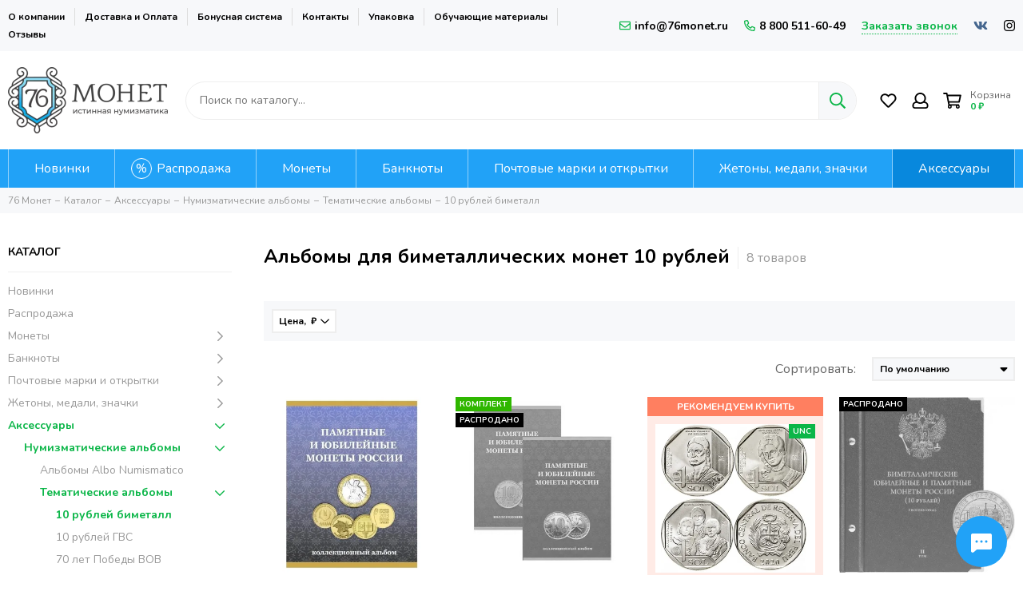

--- FILE ---
content_type: text/html; charset=utf-8
request_url: https://76monet.ru/collection/albomy-10-rubley-bimetall
body_size: 52646
content:
<!doctype html><html lang="ru-RU"><head><meta data-config="{&quot;collection_products_count&quot;:8}" name="page-config" content="" /><meta data-config="{&quot;money_with_currency_format&quot;:{&quot;delimiter&quot;:&quot; &quot;,&quot;separator&quot;:&quot;.&quot;,&quot;format&quot;:&quot;%n %u&quot;,&quot;unit&quot;:&quot;₽&quot;,&quot;show_price_without_cents&quot;:1},&quot;currency_code&quot;:&quot;RUR&quot;,&quot;currency_iso_code&quot;:&quot;RUB&quot;,&quot;default_currency&quot;:{&quot;title&quot;:&quot;Российский рубль&quot;,&quot;code&quot;:&quot;RUR&quot;,&quot;rate&quot;:1.0,&quot;format_string&quot;:&quot;%n %u&quot;,&quot;unit&quot;:&quot;₽&quot;,&quot;price_separator&quot;:&quot;&quot;,&quot;is_default&quot;:true,&quot;price_delimiter&quot;:&quot;&quot;,&quot;show_price_with_delimiter&quot;:true,&quot;show_price_without_cents&quot;:true},&quot;facebook&quot;:{&quot;pixelActive&quot;:false,&quot;currency_code&quot;:&quot;RUB&quot;,&quot;use_variants&quot;:null},&quot;vk&quot;:{&quot;pixel_active&quot;:true,&quot;price_list_id&quot;:&quot;3209&quot;},&quot;new_ya_metrika&quot;:true,&quot;ecommerce_data_container&quot;:&quot;dataLayer&quot;,&quot;common_js_version&quot;:null,&quot;vue_ui_version&quot;:null,&quot;feedback_captcha_enabled&quot;:&quot;1&quot;,&quot;account_id&quot;:532052,&quot;hide_items_out_of_stock&quot;:false,&quot;forbid_order_over_existing&quot;:true,&quot;minimum_items_price&quot;:null,&quot;enable_comparison&quot;:true,&quot;locale&quot;:&quot;ru&quot;,&quot;client_group&quot;:null,&quot;consent_to_personal_data&quot;:{&quot;active&quot;:true,&quot;obligatory&quot;:true,&quot;description&quot;:&quot;Настоящим подтверждаю, что я ознакомлен и согласен с условиями оферты и политики конфиденциальности.&quot;},&quot;recaptcha_key&quot;:&quot;6LfXhUEmAAAAAOGNQm5_a2Ach-HWlFKD3Sq7vfFj&quot;,&quot;recaptcha_key_v3&quot;:&quot;6LcZi0EmAAAAAPNov8uGBKSHCvBArp9oO15qAhXa&quot;,&quot;yandex_captcha_key&quot;:&quot;ysc1_ec1ApqrRlTZTXotpTnO8PmXe2ISPHxsd9MO3y0rye822b9d2&quot;,&quot;checkout_float_order_content_block&quot;:true,&quot;available_products_characteristics_ids&quot;:null,&quot;sber_id_app_id&quot;:&quot;5b5a3c11-72e5-4871-8649-4cdbab3ba9a4&quot;,&quot;theme_generation&quot;:2,&quot;quick_checkout_captcha_enabled&quot;:false,&quot;max_order_lines_count&quot;:500,&quot;sber_bnpl_min_amount&quot;:1000,&quot;sber_bnpl_max_amount&quot;:150000,&quot;counter_settings&quot;:{&quot;data_layer_name&quot;:&quot;dataLayer&quot;,&quot;new_counters_setup&quot;:true,&quot;add_to_cart_event&quot;:true,&quot;remove_from_cart_event&quot;:true,&quot;add_to_wishlist_event&quot;:true,&quot;purchase_event&quot;:true},&quot;site_setting&quot;:{&quot;show_cart_button&quot;:true,&quot;show_service_button&quot;:false,&quot;show_marketplace_button&quot;:false,&quot;show_quick_checkout_button&quot;:false},&quot;warehouses&quot;:[],&quot;captcha_type&quot;:&quot;google&quot;,&quot;human_readable_urls&quot;:false}" name="shop-config" content="" /><meta name='js-evnvironment' content='production' /><meta name='default-locale' content='ru' /><meta name='insales-redefined-api-methods' content="[]" /><script type="text/javascript" src="https://static.insales-cdn.com/assets/static-versioned/v3.72/static/libs/lodash/4.17.21/lodash.min.js"></script><script>dataLayer= []; dataLayer.push({
        event: 'view_item_list',
        ecommerce: {
          items: [{"item_name":"Альбом для монет 10 рублей России (ГВС и Биметалл)","item_id":"264020408","item_price":"420.00","items_list_id":"20377643","index":1},{"item_name":"Комплект альбомов для монет 10 рублей России (Биметалл) 2 тома","item_id":"332836148","item_price":"373.00","items_list_id":"20377643","index":2},{"item_name":"Альбом для памятных биметаллических монет РФ номиналом 10 рублей 2016–2024 гг. Версия \"Professional\". Том 2","item_id":"313844521","item_price":"1495.00","items_list_id":"20377643","index":3},{"item_name":"Альбом для памятных биметаллических монет РФ номиналом 10 рублей 2000-2016 гг. Версия \"Professional\". Том 1","item_id":"313842973","item_price":"2640.00","items_list_id":"20377643","index":4},{"item_name":"Комплект альбомов для монет 10 рублей России (Биметалл) в 4-х томах с 2000 г","item_id":"284427844","item_price":"790.00","items_list_id":"20377643","index":5},{"item_name":"Альбом для монет 10 рублей России (Биметалл, 60 ячеек). Часть 2","item_id":"284424072","item_price":"160.00","items_list_id":"20377643","index":6},{"item_name":"Альбом для монет 10 рублей России (Биметалл, 120 ячеек, 2 двора). Часть 1","item_id":"284420337","item_price":"250.00","items_list_id":"20377643","index":7},{"item_name":"Альбом для десятирублевых биметаллических монет России 2000-2022 (2 двора)","item_id":"177708488","item_price":"370.00","items_list_id":"20377643","index":8}]
         }
      });</script>
<!--InsalesCounter -->
<script type="text/javascript">
(function() {
  if (typeof window.__insalesCounterId !== 'undefined') {
    return;
  }

  try {
    Object.defineProperty(window, '__insalesCounterId', {
      value: 532052,
      writable: true,
      configurable: true
    });
  } catch (e) {
    console.error('InsalesCounter: Failed to define property, using fallback:', e);
    window.__insalesCounterId = 532052;
  }

  if (typeof window.__insalesCounterId === 'undefined') {
    console.error('InsalesCounter: Failed to set counter ID');
    return;
  }

  let script = document.createElement('script');
  script.async = true;
  script.src = '/javascripts/insales_counter.js?7';
  let firstScript = document.getElementsByTagName('script')[0];
  firstScript.parentNode.insertBefore(script, firstScript);
})();
</script>
<!-- /InsalesCounter -->
<meta charset="utf-8"><meta http-equiv="X-UA-Compatible" content="IE=edge,chrome=1"><meta name="viewport" content="width=device-width, initial-scale=1, maximum-scale=1"><meta name="robots" content="index, follow"><meta name="google-site-verification" content="jV2vUgFYbRTA3GgDmYYfS2056lCgVQ9WamPBmtn3gVE" /><title>Купить альбом для биметаллических монет 10 рублей: цена альбома для монет 10 рублей биметалл</title>  <meta name="description" content="Приобретайте альбомы под монеты 10 рублей из биметалла в ассортименте недорого. Доставка по всей России наложенным платежом. ✔ Дешевые альбомы для монет РФ и мира в каталоге в наличии по доступным ценам."><meta property="og:type" content="website"><link rel="canonical" href="https://76monet.ru/collection/albomy-10-rubley-bimetall"><meta property="og:url" content="https://76monet.ru/collection/albomy-10-rubley-bimetall"><meta property="og:title" content="10 рублей биметалл"><meta property="og:description" content=""><meta property="og:image" content="https://static.insales-cdn.com/images/products/1/7562/475299210/AL084T__1_.jpg"><link href="https://static.insales-cdn.com/files/1/2873/20745017/original/favicon120.png" rel="shortcut icon" type="image/png"><link href="https://static.insales-cdn.com/assets/1/5538/4126114/1757323001/theme.css" rel="stylesheet"><style>.product_card-label--new,.product-label--new{background-color: #1393f5;}.product_card-label--sostoyanie,.product-label--sostoyanie{background-color: #0bb648;}.product_card-label--bundle,.product-label--bundle{background-color: #2fb700;}.product_card-label--sale,.product-label--sale{background-color: #f8353e;}.product_card-label--bestseller,.product-label--bestseller{background-color: #fdbc20;}.product_card-label--aktsiya,.product-label--aktsiya{background-color: #f8353e;}.product_card-label--skoro-v-nalichii,.product-label--skoro-v-nalichii{background-color: #1393f5;}.layout-page {overflow: hidden;}</style><meta name="theme-color" content="#0bb648"><meta name="format-detection" content="telephone=no"><meta name="cmsmagazine" content="325a8bc2477444d381d10a2ed1775a4d"></head><body id="body" class="layout layout--full"><div class="layout-page"><div class="insales-section insales-section-header"><header>        <div class="header-panel d-none d-lg-block"><div class="container"><div class="row align-items-center"><div class="col"><ul class="header-panel-links list-unstyled"><li class="header-panel-link"><a href="/page/about-us">О компании</a></li><li class="header-panel-link"><a href="/page/payment">Доставка и Оплата</a></li><li class="header-panel-link"><a href="/page/programma-loyalnosti">Бонусная система</a></li><li class="header-panel-link"><a href="/page/contacts">Контакты</a></li><li class="header-panel-link"><a href="/page/upakovka">Упаковка</a></li><li class="header-panel-link"><a href="/blogs/numizmat-info">Обучающие материалы</a></li><li class="header-panel-link"><a href="/page/otzivi">Отзывы</a></li></ul></div><div class="col-auto"><div class="contacts contacts--header"><ul class="contacts-items list-unstyled"><li class="contacts-item"><a href="mailto:info@76monet.ru"><span class="far fa-envelope"></span>info@76monet.ru</a></li><li class="contacts-item"><a href="tel:8800511-60-49"><span class="far fa-phone" data-fa-transform="flip-h"></span>8 800 511-60-49</a></li><li class="contacts-item"><span class="contacts-item-callback js-messages" data-target="callback" data-type="form">Заказать звонок</span></li></ul></div></div><div class="col-auto text-right"><div class="social social--header"><ul class="social-items list-unstyled"><li class="social-item social-item--vk"><a href="https://vk.com/76monet" rel="noopener noreferrer nofollow" target="_blank"><span class="fab fa-vk"></span></a></li><li class="social-item social-item--instagram"><a href="https://www.instagram.com/76_monet" rel="noopener noreferrer nofollow" target="_blank"><span class="fab fa-instagram"></span></a></li></ul></div></div></div></div></div><div class="header-main"><div class="container"><div class="row align-items-center"><div class="col-12 col-sm col-md col-lg-auto text-center text-lg-left"><a href="https://76monet.ru" class="logo"><img src="https://static.insales-cdn.com/assets/1/5538/4126114/1757323001/logo.png" alt="Нумизматический магазин 76 Монет" title="Нумизматический магазин 76 Монет" class="img-fluid" width="200" height="83"></a></div><div class="col d-none d-lg-block"><div class="search search--header" itemscope itemtype="https://schema.org/WebSite">  <meta itemprop="url" content="https://76monet.ru"/><form itemprop="potentialAction" itemscope itemtype="https://schema.org/SearchAction" action="/search" method="get" class="search-form" role="search">                              <meta itemprop="target" content="https://76monet.ru/search?q={q}"><input itemprop="query-input" type="text" name="q" class="search-input js-search-input" placeholder="Поиск по каталогу…" autocomplete="off" required><button type="submit" class="search-button"><span class="far fa-search"></span></button><div class="search-results js-search-results"></div></form> </div></div><div class="col-12 col-lg-auto"><div class="user_icons user_icons-main js-clone" data-clone-target="js-user_icons-clone"><ul class="user_icons-items list-unstyled d-flex d-lg-block"><li class="user_icons-item user_icons-item-menu d-inline-block d-lg-none js-user_icons-item"><button class="user_icons-icon user_icons-icon-menu js-user_icons-icon-menu"><span class="far fa-bars"></span></button><div class="user_icons-popup"><div class="popup js-popup-menu overflow-hidden"><div class="popup-scroll js-popup-scroll"><div class="popup-title">Меню<button class="button button--empty button--icon popup-close js-popup-close"><span class="far fa-times fa-lg"></span></button></div><div class="popup-content popup-content-menu popup-content-search"><div class="search search--popup"><form action="/search" method="get" class="search-form" role="search"><input type="search" name="q" class="search-input" placeholder="Поиск по каталогу…" autocomplete="off" required><button type="submit" class="search-button"><span class="far fa-search"></span></button></form></div></div><ul class="popup-content popup-content-menu js-popup-content-menu"></ul><ul class="popup-content popup-content-menu popup-content-links list-unstyled"><li class="popup-content-link"><a href="/page/about-us">О компании</a></li><li class="popup-content-link"><a href="/page/payment">Доставка и Оплата</a></li><li class="popup-content-link"><a href="/page/programma-loyalnosti">Бонусная система</a></li><li class="popup-content-link"><a href="/page/contacts">Контакты</a></li><li class="popup-content-link"><a href="/page/upakovka">Упаковка</a></li><li class="popup-content-link"><a href="/blogs/numizmat-info">Обучающие материалы</a></li><li class="popup-content-link"><a href="/page/otzivi">Отзывы</a></li></ul><div class="popup-content popup-content-contacts"><div class="row no-gutters popup-content-contacts-item"><div class="col-auto"><span class="far fa-phone fa-fw" data-fa-transform="flip-h"></span></div><div class="col"><a href="tel:8800511-60-49">8 800 511-60-49</a></div></div><div class="row no-gutters popup-content-contacts-item"><div class="col-auto"><span class="far fa-envelope fa-fw"></span></div><div class="col"><a href="mailto:info@76monet.ru">info@76monet.ru</a></div></div><div class="row no-gutters popup-content-contacts-item"><div class="col-auto"><span class="far fa-map-marker fa-fw"></span></div><div class="col"><p data-itemscope="" data-itemtype="http://schema.org/PostalAddress" data-itemprop="address"><span data-itemprop="postalCode">152303</span>, <span data-itemprop="addressCountry">Россия</span>, <span data-itemprop="addressLocality">Ярославская область</span>, г. Тутаев</p></div></div><div class="row no-gutters popup-content-contacts-item"><div class="col-auto"><span class="far fa-clock fa-fw"></span></div><div class="col"><p>ПН-ПТ:<strong> с 9:00 до 18:00&nbsp;</strong></p><p>СБ-ВС:<strong> выходной</strong></p></div></div><div class="popup-content-contacts-messengers"><div class="messengers messengers--header"><ul class="messengers-items list-unstyled"><li class="messengers-item messengers-item--vk"><a href="https://vk.com/im?media=&sel=-166008224" rel="noopener noreferrer nofollow" target="_blank"><span class="fab fa-vk"></span></a></li><li class="messengers-item messengers-item--telegram-plane"><a href="https://t.me/Monety76_Bot" rel="noopener noreferrer nofollow" target="_blank"><span class="fab fa-telegram-plane"></span></a></li></ul></div></div></div></div></div><div class="popup-shade js-popup-close"></div></div></li><li class="user_icons-item js-user_icons-item"><a href="/page/favorites" class="user_icons-icon js-user_icons-icon-favorites"><span class="far fa-heart fa-fw"></span><span class="bage bage-favorites js-bage-favorites"></span></a><div class="user_icons-popup"><div class="popup"><div class="popup-title">Избранное<button class="button button--empty button--icon popup-close js-popup-close"><span class="far fa-times fa-lg"></span></button></div><div class="js-popup-favorites"></div></div><div class="popup-shade js-popup-close"></div></div></li><li class="user_icons-item js-user_icons-item nav-hide"><a href="/client_account/login" class="user_icons-icon"><span class="far fa-user fa-fw"></span></a><div class="user_icons-popup"><div class="popup popup-client_new"><div class="popup-title">Личный кабинет<button class="button button--empty button--icon popup-close js-popup-close"><span class="far fa-times fa-lg"></span></button></div><div class="popup--empty text-center"><span class="far fa-user fa-3x"></span><div class="dropdown_products-action"><div class="row"><div class="col-12 col-lg-12"><a href="/client_account/login" class="button button--primary button--block button--small">Авторизация</a></div> </div></div></div></div><div class="popup-shade js-popup-close"></div></div></li><li class="user_icons-item js-user_icons-item"><a href="/cart_items" class="user_icons-icon js-user_icons-icon-cart"><span class="row align-items-center no-gutters"><span class="col-auto"><span class="far fa-shopping-cart fa-fw"></span><span class="bage bage-cart js-bage-cart"></span></span><span class="header-cart col-auto"><span class="header-cart-title">Корзина</span><span class="header-cart-total js-header-cart-total">&hellip;</span></span></span></a><div class="user_icons-popup"><div class="popup"><div class="popup-title">Корзина<button class="button button--empty button--icon popup-close js-popup-close"><span class="far fa-times fa-lg"></span></button></div><div class="js-popup-cart"></div></div><div class="popup-shade js-popup-close"></div></div></li></ul></div></div></div></div></div>      <div class="d-none d-lg-block"><div class="header-menu js-header-menu"><div class="container"><div class="row"><div class="col"><nav class="nav-collections js-nav-collections js-nav-collections-trigger js-clone" data-target="dorpdown" data-clone-target="js-nav-sidebar-clone"><ul class="list-unstyled" itemscope itemtype="http://www.schema.org/SiteNavigationElement"><li data-collection-id="8914448"><a itemprop="url" href="/collection/novinki" data-count="38"><span itemprop="name">Новинки</span></a></li><li data-collection-id="9032674"><a itemprop="url" href="/collection/rasprodazha" data-count="122"><span itemprop="name">Распродажа</span></a></li><li data-collection-id="20884865"><a href="/collection/monety" class="nav-collections-toggle js-nav-collections-toggle nav-collections-toggle--next" itemprop="url" data-type="next" data-target="20884865" data-count="9818"><span itemprop="name">Монеты</span><span class="nav-arrow-toggle js-nav-arrow-toggle"><span class="far fa-chevron-right"></span></span></a><ul class="list-unstyled nav-collections-submenu"><div class="nav-column"><noindex><li class="nav-collections-back d-block d-lg-none"><a href="/collection/monety" class="nav-collections-toggle js-nav-collections-toggle nav-collections-toggle--back" data-type="back" data-target="20884865"><span class="nav-arrow-toggle"><span class="far fa-chevron-left"></span></span>Назад</a></li></noindex><li class="nav-collections-title d-block d-lg-none"><a itemprop="url" href="/collection/monety"><span itemprop="name">Монеты</span></a></li><li data-collection-id="9604201"><a href="/collection/monety-rossiyskoy-federatsii" class="nav-collections-toggle js-nav-collections-toggle nav-collections-toggle--next" itemprop="url" data-type="next" data-target="9604201" data-count="942"><span itemprop="name">Монеты России</span><span class="nav-arrow-toggle js-nav-arrow-toggle"><span class="far fa-chevron-right"></span></span></a><ul class="list-unstyled"><noindex><li class="nav-collections-back d-block d-lg-none"><a href="/collection/monety-rossiyskoy-federatsii" class="nav-collections-toggle js-nav-collections-toggle nav-collections-toggle--back" itemprop="url" data-type="back" data-target="9604201"><span class="nav-arrow-toggle"><span class="far fa-chevron-left"></span></span>Назад</a></li></noindex><li class="nav-collections-title d-block d-lg-none"><a itemprop="url" href="/collection/monety-rossiyskoy-federatsii"><span itemprop="name">Монеты России</span></a></li><li data-collection-id="10012867"><a href="/collection/yubileynye" class="nav-collections-toggle js-nav-collections-toggle nav-collections-toggle--next" itemprop="url" data-type="next" data-target="10012867" data-count="647"><span itemprop="name">Юбилейные</span><span class="nav-arrow-toggle js-nav-arrow-toggle"><span class="far fa-chevron-right"></span></span></a><ul class="list-unstyled"><noindex><li class="nav-collections-back d-block d-lg-none"><a href="/collection/yubileynye" class="nav-collections-toggle js-nav-collections-toggle nav-collections-toggle--back" itemprop="url" data-type="back" data-target="10012867"><span class="nav-arrow-toggle"><span class="far fa-chevron-left"></span></span>Назад</a></li></noindex><li class="nav-collections-title d-block d-lg-none"><a itemprop="url" href="/collection/yubileynye"><span itemprop="name">Юбилейные</span></a></li><li data-collection-id="8914499"><a itemprop="url" href="/collection/oblasti-regiony-bimetall" data-count="220"><span itemprop="name">Биметаллические (10 рублей)</span></a></li><li data-collection-id="8914498"><a itemprop="url" href="/collection/goroda-voinskoy-slavy-gvs" data-count="117"><span itemprop="name">ГВС и аналогичные (10 рублей)</span></a></li><li data-collection-id="8914530"><a itemprop="url" href="/collection/voina1812god" data-count="31"><span itemprop="name">200 лет Победы в войне 1812 года</span></a></li><li data-collection-id="8914524"><a itemprop="url" href="/collection/70-letie-pobedy" data-count="42"><span itemprop="name">70-летие Победы ВОВ</span></a></li><li data-collection-id="12757103"><a itemprop="url" href="/collection/75-letie-pobedy-vov" data-count="6"><span itemprop="name">75-летие Победы ВОВ</span></a></li><li data-collection-id="8914538"><a itemprop="url" href="/collection/goroda-geroi-2-rub" data-count="12"><span itemprop="name">Города-герои</span></a></li><li data-collection-id="20169317"><a itemprop="url" href="/collection/goroda-trudovoy-doblesti" data-count="25"><span itemprop="name">Города трудовой доблести</span></a></li><li data-collection-id="8915100"><a itemprop="url" href="/collection/seriya-krasnaya-kniga" data-count="33"><span itemprop="name">Красная книга</span></a></li><li data-collection-id="20169626"><a itemprop="url" href="/collection/krymskie-sobytiya" data-count="9"><span itemprop="name">Крымские события</span></a></li><li data-collection-id="13110092"><a itemprop="url" href="/collection/molodaya-rossiya" data-count="71"><span itemprop="name">Личности</span></a></li><li data-collection-id="10084865"><a itemprop="url" href="/collection/multiplikatsiya" data-count="40"><span itemprop="name">Мультипликация</span></a></li><li data-collection-id="8914519"><a itemprop="url" href="/collection/25-rub-sochi" data-count="16"><span itemprop="name">Олимпиада в Сочи 2014</span></a></li><li data-collection-id="12179100"><a itemprop="url" href="/collection/oruzhie-velikoy-pobedy" data-count="4"><span itemprop="name">Оружие Великой Победы</span></a></li><li data-collection-id="8914967"><a itemprop="url" href="/collection/sobytiya-i-yubilei" data-count="76"><span itemprop="name">События и юбилеи</span></a></li><li data-collection-id="9033020"><a itemprop="url" href="/collection/25-rub-futbol-2018" data-count="7"><span itemprop="name">ЧМ по футболу 2018</span></a></li><li data-collection-id="19311527"><a itemprop="url" href="/collection/serebro" data-count="80"><span itemprop="name">Серебро и золото</span></a></li></ul></li><li data-collection-id="10012911"><a href="/collection/regulyarnyy-chekan" class="nav-collections-toggle js-nav-collections-toggle nav-collections-toggle--next" itemprop="url" data-type="next" data-target="10012911" data-count="281"><span itemprop="name">Регулярный чекан</span><span class="nav-arrow-toggle js-nav-arrow-toggle"><span class="far fa-chevron-right"></span></span></a><ul class="list-unstyled"><noindex><li class="nav-collections-back d-block d-lg-none"><a href="/collection/regulyarnyy-chekan" class="nav-collections-toggle js-nav-collections-toggle nav-collections-toggle--back" itemprop="url" data-type="back" data-target="10012911"><span class="nav-arrow-toggle"><span class="far fa-chevron-left"></span></span>Назад</a></li></noindex><li class="nav-collections-title d-block d-lg-none"><a itemprop="url" href="/collection/regulyarnyy-chekan"><span itemprop="name">Регулярный чекан</span></a></li><li data-collection-id="9704683"><a itemprop="url" href="/collection/regulyarnyy-chekan-1991-1993" data-count="45"><span itemprop="name">Выпуск (1992-1993)</span></a></li><li data-collection-id="8914464"><a itemprop="url" href="/collection/monety-rf-s-1997" data-count="236"><span itemprop="name">Выпуск (1997-н.в.)</span></a></li></ul></li><li data-collection-id="10012913"><a itemprop="url" href="/collection/nabory" data-count="37"><span itemprop="name">Наборы</span></a></li><li data-collection-id="30826664"><a itemprop="url" href="/collection/moneti-1-rubl" data-count="64"><span itemprop="name">1 рубль</span></a></li><li data-collection-id="30970150"><a itemprop="url" href="/collection/moneti-2-rublya" data-count="98"><span itemprop="name">2 рубля</span></a></li><li data-collection-id="31103213"><a itemprop="url" href="/collection/moneti-3-rublya" data-count="38"><span itemprop="name">3 рубля</span></a></li><li data-collection-id="31103267"><a itemprop="url" href="/collection/moneti-5-rubley" data-count="93"><span itemprop="name">5 рублей</span></a></li><li data-collection-id="31245118"><a itemprop="url" href="/collection/moneti-10-rubley" data-count="392"><span itemprop="name">10 рублей</span></a></li><li data-collection-id="31245155"><a itemprop="url" href="/collection/moneti-1-kopeyka" data-count="28"><span itemprop="name">1 копейка</span></a></li><li data-collection-id="31360621"><a itemprop="url" href="/collection/moneti-5-kopeek" data-count="27"><span itemprop="name">5 копеек</span></a></li><li data-collection-id="31360689"><a itemprop="url" href="/collection/moneti-10-kopeek" data-count="38"><span itemprop="name">10 копеек</span></a></li><li data-collection-id="48489665"><a itemprop="url" href="/collection/moneti-50-kopeek" data-count="34"><span itemprop="name">50 копеек</span></a></li></ul></li><li data-collection-id="8914454"><a href="/collection/monety-rsfsr-sssr" class="nav-collections-toggle js-nav-collections-toggle nav-collections-toggle--next" itemprop="url" data-type="next" data-target="8914454" data-count="1250"><span itemprop="name">Монеты РСФСР и СССР</span><span class="nav-arrow-toggle js-nav-arrow-toggle"><span class="far fa-chevron-right"></span></span></a><ul class="list-unstyled"><noindex><li class="nav-collections-back d-block d-lg-none"><a href="/collection/monety-rsfsr-sssr" class="nav-collections-toggle js-nav-collections-toggle nav-collections-toggle--back" itemprop="url" data-type="back" data-target="8914454"><span class="nav-arrow-toggle"><span class="far fa-chevron-left"></span></span>Назад</a></li></noindex><li class="nav-collections-title d-block d-lg-none"><a itemprop="url" href="/collection/monety-rsfsr-sssr"><span itemprop="name">Монеты РСФСР и СССР</span></a></li><li data-collection-id="8915103"><a href="/collection/rsfsr-sssr-1921-1958" class="nav-collections-toggle js-nav-collections-toggle nav-collections-toggle--next" itemprop="url" data-type="next" data-target="8915103" data-count="662"><span itemprop="name">РСФСР и СССР (1921-1958)</span><span class="nav-arrow-toggle js-nav-arrow-toggle"><span class="far fa-chevron-right"></span></span></a><ul class="list-unstyled"><noindex><li class="nav-collections-back d-block d-lg-none"><a href="/collection/rsfsr-sssr-1921-1958" class="nav-collections-toggle js-nav-collections-toggle nav-collections-toggle--back" itemprop="url" data-type="back" data-target="8915103"><span class="nav-arrow-toggle"><span class="far fa-chevron-left"></span></span>Назад</a></li></noindex><li class="nav-collections-title d-block d-lg-none"><a itemprop="url" href="/collection/rsfsr-sssr-1921-1958"><span itemprop="name">РСФСР и СССР (1921-1958)</span></a></li><li data-collection-id="17175404"><a itemprop="url" href="/collection/1-rubl-do1961" data-count="16"><span itemprop="name">1 рубль</span></a></li><li data-collection-id="17175416"><a itemprop="url" href="/collection/50-kopeek-do1961" data-count="45"><span itemprop="name">50 копеек</span></a></li><li data-collection-id="17175418"><a itemprop="url" href="/collection/20-kopeek-do1961" data-count="90"><span itemprop="name">20 копеек</span></a></li><li data-collection-id="17175420"><a itemprop="url" href="/collection/15-kopeek-do1961" data-count="76"><span itemprop="name">15 копеек</span></a></li><li data-collection-id="17175426"><a itemprop="url" href="/collection/10-kopeek-do1961" data-count="69"><span itemprop="name">10 копеек</span></a></li><li data-collection-id="17175434"><a itemprop="url" href="/collection/5-kopeek-do1961" data-count="87"><span itemprop="name">5 копеек</span></a></li><li data-collection-id="17175435"><a itemprop="url" href="/collection/3-kopeyki-do1961" data-count="100"><span itemprop="name">3 копейки</span></a></li><li data-collection-id="17175436"><a itemprop="url" href="/collection/2-kopeyki-do1961" data-count="89"><span itemprop="name">2 копейки</span></a></li><li data-collection-id="17175437"><a itemprop="url" href="/collection/1-kopeyka-do1961" data-count="79"><span itemprop="name">1 копейка</span></a></li><li data-collection-id="17175440"><a itemprop="url" href="/collection/12-kopeyki-do1961" data-count="13"><span itemprop="name">1/2 копейки</span></a></li></ul></li><li data-collection-id="8915813"><a href="/collection/sssr-1961-1991" class="nav-collections-toggle js-nav-collections-toggle nav-collections-toggle--next" itemprop="url" data-type="next" data-target="8915813" data-count="333"><span itemprop="name">ГКЧП и СССР (1961 - 1991)</span><span class="nav-arrow-toggle js-nav-arrow-toggle"><span class="far fa-chevron-right"></span></span></a><ul class="list-unstyled"><noindex><li class="nav-collections-back d-block d-lg-none"><a href="/collection/sssr-1961-1991" class="nav-collections-toggle js-nav-collections-toggle nav-collections-toggle--back" itemprop="url" data-type="back" data-target="8915813"><span class="nav-arrow-toggle"><span class="far fa-chevron-left"></span></span>Назад</a></li></noindex><li class="nav-collections-title d-block d-lg-none"><a itemprop="url" href="/collection/sssr-1961-1991"><span itemprop="name">ГКЧП и СССР (1961 - 1991)</span></a></li><li data-collection-id="17173528"><a itemprop="url" href="/collection/1-rubl-s1961" data-count="17"><span itemprop="name">1 рубль</span></a></li><li data-collection-id="17173549"><a itemprop="url" href="/collection/50-kopeek-s1961" data-count="40"><span itemprop="name">50 копеек</span></a></li><li data-collection-id="17175070"><a itemprop="url" href="/collection/20-kopeek-s1961" data-count="21"><span itemprop="name">20 копеек</span></a></li><li data-collection-id="17175073"><a itemprop="url" href="/collection/15-kopeek-s1961" data-count="25"><span itemprop="name">15 копеек</span></a></li><li data-collection-id="17175082"><a itemprop="url" href="/collection/10-kopeek-s1961" data-count="36"><span itemprop="name">10 копеек</span></a></li><li data-collection-id="17175083"><a itemprop="url" href="/collection/5-kopeek-s1961" data-count="44"><span itemprop="name">5 копеек</span></a></li><li data-collection-id="17175096"><a itemprop="url" href="/collection/3-kopeyki-s1961" data-count="47"><span itemprop="name">3 копейки</span></a></li><li data-collection-id="17175102"><a itemprop="url" href="/collection/2-kopeyki-s1961" data-count="44"><span itemprop="name">2 копейки</span></a></li><li data-collection-id="17175106"><a itemprop="url" href="/collection/1-kopeyka-s1961" data-count="46"><span itemprop="name">1 копейка</span></a></li></ul></li><li data-collection-id="8914449"><a href="/collection/sssr-ubileynye" class="nav-collections-toggle js-nav-collections-toggle nav-collections-toggle--next" itemprop="url" data-type="next" data-target="8914449" data-count="255"><span itemprop="name">СССР Юбилейные</span><span class="nav-arrow-toggle js-nav-arrow-toggle"><span class="far fa-chevron-right"></span></span></a><ul class="list-unstyled"><noindex><li class="nav-collections-back d-block d-lg-none"><a href="/collection/sssr-ubileynye" class="nav-collections-toggle js-nav-collections-toggle nav-collections-toggle--back" itemprop="url" data-type="back" data-target="8914449"><span class="nav-arrow-toggle"><span class="far fa-chevron-left"></span></span>Назад</a></li></noindex><li class="nav-collections-title d-block d-lg-none"><a itemprop="url" href="/collection/sssr-ubileynye"><span itemprop="name">СССР Юбилейные</span></a></li><li data-collection-id="31002548"><a itemprop="url" href="/collection/yubileynyy-rubl-sssr" data-count="153"><span itemprop="name">1 рубль</span></a></li><li data-collection-id="31061567"><a itemprop="url" href="/collection/yubileynyy-3-rublya-sssr" data-count="7"><span itemprop="name">3 рубля</span></a></li><li data-collection-id="31061582"><a itemprop="url" href="/collection/yubileynyy-5-rubley-sssr" data-count="73"><span itemprop="name">5 рублей</span></a></li><li data-collection-id="48479977"><a itemprop="url" href="/collection/yubilenye-monety-sssr-10-kopeek" data-count="2"><span itemprop="name">10 копеек</span></a></li><li data-collection-id="48480089"><a itemprop="url" href="/collection/yubileynye-15-kopeek-sssr" data-count="2"><span itemprop="name">15 копеек</span></a></li><li data-collection-id="48480129"><a itemprop="url" href="/collection/yubileynye-20-kopeek-sssr" data-count="2"><span itemprop="name">20 копеек</span></a></li><li data-collection-id="48480233"><a itemprop="url" href="/collection/yubileynye-monety-sssr-50-kopeek" data-count="2"><span itemprop="name">50 копеек</span></a></li></ul></li><li data-collection-id="30738706"><a itemprop="url" href="/collection/50-let-sovetskoy-vlasti" data-count="12"><span itemprop="name">50 лет Советской власти</span></a></li><li data-collection-id="30738767"><a itemprop="url" href="/collection/olimpiada-v-barselone" data-count="3"><span itemprop="name">Олимпиада в Барселоне</span></a></li><li data-collection-id="10110357"><a itemprop="url" href="/collection/nabory-sssr" data-count="12"><span itemprop="name">Наборы и коллекции</span></a></li><li data-collection-id="31369647"><a itemprop="url" href="/collection/serebryanye-monety-sssr" data-count="171"><span itemprop="name">Серебряные</span></a></li></ul></li><li data-collection-id="9604200"><a href="/collection/monety-rossiyskoy-imperii" class="nav-collections-toggle js-nav-collections-toggle nav-collections-toggle--next" itemprop="url" data-type="next" data-target="9604200" data-count="864"><span itemprop="name">Монеты Российской Империи</span><span class="nav-arrow-toggle js-nav-arrow-toggle"><span class="far fa-chevron-right"></span></span></a><ul class="list-unstyled"><noindex><li class="nav-collections-back d-block d-lg-none"><a href="/collection/monety-rossiyskoy-imperii" class="nav-collections-toggle js-nav-collections-toggle nav-collections-toggle--back" itemprop="url" data-type="back" data-target="9604200"><span class="nav-arrow-toggle"><span class="far fa-chevron-left"></span></span>Назад</a></li></noindex><li class="nav-collections-title d-block d-lg-none"><a itemprop="url" href="/collection/monety-rossiyskoy-imperii"><span itemprop="name">Монеты Российской Империи</span></a></li><li data-collection-id="10003614"><a itemprop="url" href="/collection/nikolay-2" data-count="285"><span itemprop="name">Николай II (1894-1917)</span></a></li><li data-collection-id="10003636"><a itemprop="url" href="/collection/aleksandr-3" data-count="37"><span itemprop="name">Александр III (1881-1894)</span></a></li><li data-collection-id="10003637"><a itemprop="url" href="/collection/aleksandr-2" data-count="142"><span itemprop="name">Александр II (1854-1881)</span></a></li><li data-collection-id="10003640"><a itemprop="url" href="/collection/nikolay-1" data-count="145"><span itemprop="name">Николай I (1826-1855)</span></a></li><li data-collection-id="10003649"><a itemprop="url" href="/collection/aleksandr-1" data-count="77"><span itemprop="name">Александр I (1801-1825)</span></a></li><li data-collection-id="10003655"><a itemprop="url" href="/collection/pavel-1" data-count="36"><span itemprop="name">Павел I (1796-1801)</span></a></li><li data-collection-id="10003657"><a itemprop="url" href="/collection/ekaterina-2" data-count="63"><span itemprop="name">Екатерина II (1762-1796)</span></a></li><li data-collection-id="10003658"><a itemprop="url" href="/collection/elizaveta-1741-1762" data-count="36"><span itemprop="name">Елизавета (1741-1762)</span></a></li><li data-collection-id="10003659"><a itemprop="url" href="/collection/anna-ioanovna-1730-1740" data-count="30"><span itemprop="name">Анна Иоанновна (1730-1740)</span></a></li><li data-collection-id="10125129"><a itemprop="url" href="/collection/petr-1" data-count="13"><span itemprop="name">Петр I (1700-1725)</span></a></li><li data-collection-id="30738805"><a itemprop="url" href="/collection/russkaya-finlyandiya" data-count="26"><span itemprop="name">Русская Финляндия</span></a></li></ul></li><li data-collection-id="9604203"><a href="/collection/monety-drevney-rusi" class="nav-collections-toggle js-nav-collections-toggle nav-collections-toggle--next" itemprop="url" data-type="next" data-target="9604203" data-count="148"><span itemprop="name">Монеты Древней Руси</span><span class="nav-arrow-toggle js-nav-arrow-toggle"><span class="far fa-chevron-right"></span></span></a><ul class="list-unstyled"><noindex><li class="nav-collections-back d-block d-lg-none"><a href="/collection/monety-drevney-rusi" class="nav-collections-toggle js-nav-collections-toggle nav-collections-toggle--back" itemprop="url" data-type="back" data-target="9604203"><span class="nav-arrow-toggle"><span class="far fa-chevron-left"></span></span>Назад</a></li></noindex><li class="nav-collections-title d-block d-lg-none"><a itemprop="url" href="/collection/monety-drevney-rusi"><span itemprop="name">Монеты Древней Руси</span></a></li><li data-collection-id="14163350"><a itemprop="url" href="/collection/ivan-v-i-petr-i" data-count="47"><span itemprop="name">Иван V и Петр I (1682-1717)</span></a></li><li data-collection-id="11002779"><a itemprop="url" href="/collection/mihail-fedorovich" data-count="61"><span itemprop="name">Михаил Федорович (1613-1645)</span></a></li><li data-collection-id="21369686"><a itemprop="url" href="/collection/ivan-groznyy" data-count="40"><span itemprop="name">Иван IV Грозный (1533-1584)</span></a></li></ul></li><li data-collection-id="20412491"><a itemprop="url" href="/collection/monety-evro" data-count="190"><span itemprop="name">Монеты Евро</span></a></li><li data-collection-id="9604212"><a href="/collection/monety-mira" class="nav-collections-toggle js-nav-collections-toggle nav-collections-toggle--next" itemprop="url" data-type="next" data-target="9604212" data-count="6637"><span itemprop="name">Монеты мира</span><span class="nav-arrow-toggle js-nav-arrow-toggle"><span class="far fa-chevron-right"></span></span></a><ul class="list-unstyled"><noindex><li class="nav-collections-back d-block d-lg-none"><a href="/collection/monety-mira" class="nav-collections-toggle js-nav-collections-toggle nav-collections-toggle--back" itemprop="url" data-type="back" data-target="9604212"><span class="nav-arrow-toggle"><span class="far fa-chevron-left"></span></span>Назад</a></li></noindex><li class="nav-collections-title d-block d-lg-none"><a itemprop="url" href="/collection/monety-mira"><span itemprop="name">Монеты мира</span></a></li><li data-collection-id="10522429"><a href="/collection/monety_avstraliya-i-okeaniya" class="nav-collections-toggle js-nav-collections-toggle nav-collections-toggle--next" itemprop="url" data-type="next" data-target="10522429" data-count="232"><span itemprop="name">Австралия и Океания</span><span class="nav-arrow-toggle js-nav-arrow-toggle"><span class="far fa-chevron-right"></span></span></a><ul class="list-unstyled"><noindex><li class="nav-collections-back d-block d-lg-none"><a href="/collection/monety_avstraliya-i-okeaniya" class="nav-collections-toggle js-nav-collections-toggle nav-collections-toggle--back" itemprop="url" data-type="back" data-target="10522429"><span class="nav-arrow-toggle"><span class="far fa-chevron-left"></span></span>Назад</a></li></noindex><li class="nav-collections-title d-block d-lg-none"><a itemprop="url" href="/collection/monety_avstraliya-i-okeaniya"><span itemprop="name">Австралия и Океания</span></a></li><li data-collection-id="10858468"><a itemprop="url" href="/collection/monety_avstraliya" data-count="61"><span itemprop="name">Австралия</span></a></li><li data-collection-id="12366311"><a itemprop="url" href="/collection/monety_vanuatu" data-count="9"><span itemprop="name">Вануату</span></a></li><li data-collection-id="16490025"><a itemprop="url" href="/collection/monety_kiribati" data-count="3"><span itemprop="name">Кирибати</span></a></li><li data-collection-id="11721776"><a itemprop="url" href="/collection/monety_novaya-zelandiya" data-count="19"><span itemprop="name">Новая Зеландия</span></a></li><li data-collection-id="11704747"><a itemprop="url" href="/collection/monety_novaya-kaledoniya" data-count="13"><span itemprop="name">Новая Каледония</span></a></li><li data-collection-id="15698810"><a itemprop="url" href="/collection/monety_ostrova-kuka" data-count="7"><span itemprop="name">Острова Кука</span></a></li><li data-collection-id="21255112"><a itemprop="url" href="/collection/monety-niue" data-count="16"><span itemprop="name">Остров Ниуэ</span></a></li><li data-collection-id="25846321"><a itemprop="url" href="/collection/monety-ostrov-rozhdestva" data-count="5"><span itemprop="name">Остров Рождества</span></a></li><li data-collection-id="11722687"><a itemprop="url" href="/collection/monety_papua-novaya-gvineya" data-count="18"><span itemprop="name">Папуа-Новая Гвинея</span></a></li><li data-collection-id="13092241"><a itemprop="url" href="/collection/monety_samoa" data-count="4"><span itemprop="name">Самоа</span></a></li><li data-collection-id="15705812"><a itemprop="url" href="/collection/monety_ssolomonovy-ostrova" data-count="9"><span itemprop="name">Соломоновы Острова</span></a></li><li data-collection-id="15699063"><a itemprop="url" href="/collection/monety_tokelau" data-count="1"><span itemprop="name">Токелау</span></a></li><li data-collection-id="16330651"><a itemprop="url" href="/collection/monety_tonga" data-count="13"><span itemprop="name">Тонга</span></a></li><li data-collection-id="11464473"><a itemprop="url" href="/collection/monety_fidzhi" data-count="40"><span itemprop="name">Фиджи</span></a></li><li data-collection-id="11817825"><a itemprop="url" href="/collection/monety_frantsuzskaya-polineziya" data-count="13"><span itemprop="name">Французская Полинезия</span></a></li><li data-collection-id="25707572"><a itemprop="url" href="/collection/monety-frantsuzskie-tihookeanskie-territorii" data-count="1"><span itemprop="name">Французские Тихоокеанские территории</span></a></li></ul></li><li data-collection-id="10522413"><a href="/collection/monety_aziya" class="nav-collections-toggle js-nav-collections-toggle nav-collections-toggle--next" itemprop="url" data-type="next" data-target="10522413" data-count="1456"><span itemprop="name">Азия</span><span class="nav-arrow-toggle js-nav-arrow-toggle"><span class="far fa-chevron-right"></span></span></a><ul class="list-unstyled"><noindex><li class="nav-collections-back d-block d-lg-none"><a href="/collection/monety_aziya" class="nav-collections-toggle js-nav-collections-toggle nav-collections-toggle--back" itemprop="url" data-type="back" data-target="10522413"><span class="nav-arrow-toggle"><span class="far fa-chevron-left"></span></span>Назад</a></li></noindex><li class="nav-collections-title d-block d-lg-none"><a itemprop="url" href="/collection/monety_aziya"><span itemprop="name">Азия</span></a></li><li data-collection-id="10745367"><a itemprop="url" href="/collection/monety_azerbaydzhan" data-count="27"><span itemprop="name">Азербайджан</span></a></li><li data-collection-id="11751376"><a itemprop="url" href="/collection/monety_armeniya" data-count="21"><span itemprop="name">Армения</span></a></li><li data-collection-id="12410628"><a itemprop="url" href="/collection/monety_afganistan" data-count="11"><span itemprop="name">Афганистан</span></a></li><li data-collection-id="11724437"><a itemprop="url" href="/collection/monety_bangladesh" data-count="16"><span itemprop="name">Бангладеш</span></a></li><li data-collection-id="11751711"><a itemprop="url" href="/collection/monety_bahreyn" data-count="22"><span itemprop="name">Бахрейн</span></a></li><li data-collection-id="15614513"><a itemprop="url" href="/collection/monety_bruney" data-count="13"><span itemprop="name">Бруней</span></a></li><li data-collection-id="18338257"><a itemprop="url" href="/collection/monety_butan" data-count="5"><span itemprop="name">Бутан</span></a></li><li data-collection-id="16618001"><a itemprop="url" href="/collection/monety_vostochnyy-timor" data-count="3"><span itemprop="name">Восточный Тимор</span></a></li><li data-collection-id="11743647"><a itemprop="url" href="/collection/monety_vietnam" data-count="7"><span itemprop="name">Вьетнам</span></a></li><li data-collection-id="15614616"><a itemprop="url" href="/collection/monety_gollandskaya-ost-indiya" data-count="5"><span itemprop="name">Голландская Ост-Индия</span></a></li><li data-collection-id="10865354"><a itemprop="url" href="/collection/monety_gonkong" data-count="51"><span itemprop="name">Гонконг</span></a></li><li data-collection-id="11612852"><a itemprop="url" href="/collection/monety_gruziya" data-count="12"><span itemprop="name">Грузия</span></a></li><li data-collection-id="10527466"><a itemprop="url" href="/collection/monety_izrail" data-count="41"><span itemprop="name">Израиль</span></a></li><li data-collection-id="10770873"><a itemprop="url" href="/collection/monety_indiya" data-count="95"><span itemprop="name">Индия</span></a></li><li data-collection-id="10522485"><a itemprop="url" href="/collection/monety_indoneziya" data-count="55"><span itemprop="name">Индонезия</span></a></li><li data-collection-id="11766884"><a itemprop="url" href="/collection/monety_iordaniya" data-count="29"><span itemprop="name">Иордания</span></a></li><li data-collection-id="13432024"><a itemprop="url" href="/collection/monety_irak" data-count="13"><span itemprop="name">Ирак</span></a></li><li data-collection-id="10889288"><a itemprop="url" href="/collection/monety_iran" data-count="54"><span itemprop="name">Иран</span></a></li><li data-collection-id="18955211"><a itemprop="url" href="/collection/monety-yemen" data-count="7"><span itemprop="name">Йемен</span></a></li><li data-collection-id="10522482"><a itemprop="url" href="/collection/monety_kazahstan" data-count="56"><span itemprop="name">Казахстан</span></a></li><li data-collection-id="18347896"><a itemprop="url" href="/collection/monety_kambodzha" data-count="6"><span itemprop="name">Камбоджа</span></a></li><li data-collection-id="11723578"><a itemprop="url" href="/collection/monety_katar" data-count="12"><span itemprop="name">Катар</span></a></li><li data-collection-id="15614260"><a itemprop="url" href="/collection/monety_kirgiziya" data-count="11"><span itemprop="name">Киргизия</span></a></li><li data-collection-id="10546071"><a itemprop="url" href="/collection/monety_kitay" data-count="30"><span itemprop="name">Китай</span></a></li><li data-collection-id="11428454"><a itemprop="url" href="/collection/monety_kuveyt" data-count="18"><span itemprop="name">Кувейт</span></a></li><li data-collection-id="16618366"><a itemprop="url" href="/collection/monety_laos" data-count="3"><span itemprop="name">Лаос</span></a></li><li data-collection-id="12292799"><a itemprop="url" href="/collection/monety_livan" data-count="36"><span itemprop="name">Ливан</span></a></li><li data-collection-id="11738986"><a itemprop="url" href="/collection/monety_makao" data-count="27"><span itemprop="name">Макао</span></a></li><li data-collection-id="10543393"><a itemprop="url" href="/collection/monety_malayziya" data-count="21"><span itemprop="name">Малайзия</span></a></li><li data-collection-id="13432535"><a itemprop="url" href="/collection/monety_malayya-i-britanskoe-borneo" data-count="7"><span itemprop="name">Малайя и Британское Борнео</span></a></li><li data-collection-id="11593757"><a itemprop="url" href="/collection/monety_maldivy" data-count="18"><span itemprop="name">Мальдивы</span></a></li><li data-collection-id="10522586"><a itemprop="url" href="/collection/monety_mongoliya" data-count="28"><span itemprop="name">Монголия</span></a></li><li data-collection-id="20164071"><a itemprop="url" href="/collection/monety-myanma" data-count="16"><span itemprop="name">Мьянма (Бирма)</span></a></li><li data-collection-id="20055835"><a itemprop="url" href="/collection/monety-nagornyy-karabah" data-count="9"><span itemprop="name">Нагорный Карабах</span></a></li><li data-collection-id="12410439"><a itemprop="url" href="/collection/monety_nepal" data-count="31"><span itemprop="name">Непал</span></a></li><li data-collection-id="10522545"><a itemprop="url" href="/collection/monety_oae" data-count="23"><span itemprop="name">ОАЭ</span></a></li><li data-collection-id="11615022"><a itemprop="url" href="/collection/monety_oman" data-count="34"><span itemprop="name">Оман</span></a></li><li data-collection-id="11414394"><a itemprop="url" href="/collection/monety_pakistan" data-count="41"><span itemprop="name">Пакистан</span></a></li><li data-collection-id="12410502"><a itemprop="url" href="/collection/monety_saudovskaya-araviya" data-count="41"><span itemprop="name">Саудовская Аравия</span></a></li><li data-collection-id="16439753"><a itemprop="url" href="/collection/monety_severnaya-koreya" data-count="14"><span itemprop="name">Северная Корея (КНДР)</span></a></li><li data-collection-id="10904735"><a itemprop="url" href="/collection/monety_singapur" data-count="27"><span itemprop="name">Сингапур</span></a></li><li data-collection-id="12369743"><a itemprop="url" href="/collection/siriya" data-count="29"><span itemprop="name">Сирия</span></a></li><li data-collection-id="30441100"><a itemprop="url" href="/collection/monety-streyts-setlments" data-count="4"><span itemprop="name">Стрейтс-Сетлментс</span></a></li><li data-collection-id="13432225"><a itemprop="url" href="/collection/monety_tadzhikistan" data-count="43"><span itemprop="name">Таджикистан</span></a></li><li data-collection-id="10979148"><a itemprop="url" href="/collection/monety_tayland" data-count="58"><span itemprop="name">Таиланд</span></a></li><li data-collection-id="10814209"><a itemprop="url" href="/collection/monety_tayvan" data-count="13"><span itemprop="name">Тайвань</span></a></li><li data-collection-id="11743104"><a itemprop="url" href="/collection/monety_turkmenistan" data-count="14"><span itemprop="name">Туркменистан</span></a></li><li data-collection-id="10522469"><a itemprop="url" href="/collection/monety_turtsiya" data-count="91"><span itemprop="name">Турция</span></a></li><li data-collection-id="12292975"><a itemprop="url" href="/collection/monety_uzbekistan" data-count="32"><span itemprop="name">Узбекистан</span></a></li><li data-collection-id="10922400"><a itemprop="url" href="/collection/monety_filippiny" data-count="60"><span itemprop="name">Филиппины</span></a></li><li data-collection-id="30108238"><a itemprop="url" href="/collection/monety-frantsuzskiy-indokitay" data-count="1"><span itemprop="name">Французский Индокитай</span></a></li><li data-collection-id="13432383"><a itemprop="url" href="/collection/monety_tseylon" data-count="14"><span itemprop="name">Цейлон</span></a></li><li data-collection-id="11751525"><a itemprop="url" href="/collection/monety_shri-lanka" data-count="49"><span itemprop="name">Шри-Ланка</span></a></li><li data-collection-id="10935930"><a itemprop="url" href="/collection/monety_yuzhnaya-koreya" data-count="18"><span itemprop="name">Южная Корея</span></a></li><li data-collection-id="10543589"><a itemprop="url" href="/collection/monety_yaponiya" data-count="34"><span itemprop="name">Япония</span></a></li></ul></li><li data-collection-id="10522424"><a href="/collection/monety_amerika" class="nav-collections-toggle js-nav-collections-toggle nav-collections-toggle--next" itemprop="url" data-type="next" data-target="10522424" data-count="1466"><span itemprop="name">Америка</span><span class="nav-arrow-toggle js-nav-arrow-toggle"><span class="far fa-chevron-right"></span></span></a><ul class="list-unstyled"><noindex><li class="nav-collections-back d-block d-lg-none"><a href="/collection/monety_amerika" class="nav-collections-toggle js-nav-collections-toggle nav-collections-toggle--back" itemprop="url" data-type="back" data-target="10522424"><span class="nav-arrow-toggle"><span class="far fa-chevron-left"></span></span>Назад</a></li></noindex><li class="nav-collections-title d-block d-lg-none"><a itemprop="url" href="/collection/monety_amerika"><span itemprop="name">Америка</span></a></li><li data-collection-id="10904838"><a itemprop="url" href="/collection/monety_argentina" data-count="102"><span itemprop="name">Аргентина</span></a></li><li data-collection-id="12955410"><a itemprop="url" href="/collection/monety_aruba" data-count="15"><span itemprop="name">Аруба</span></a></li><li data-collection-id="11747482"><a itemprop="url" href="/collection/monety_bagamskie-ostrova" data-count="35"><span itemprop="name">Багамские Острова</span></a></li><li data-collection-id="11740401"><a itemprop="url" href="/collection/monety_barbados" data-count="17"><span itemprop="name">Барбадос</span></a></li><li data-collection-id="11739074"><a itemprop="url" href="/collection/monety_beliz" data-count="8"><span itemprop="name">Белиз</span></a></li><li data-collection-id="12676538"><a itemprop="url" href="/collection/monety_bermudskie-ostrova" data-count="12"><span itemprop="name">Бермудские Острова</span></a></li><li data-collection-id="11464184"><a itemprop="url" href="/collection/monety_boliviya" data-count="21"><span itemprop="name">Боливия</span></a></li><li data-collection-id="10543038"><a itemprop="url" href="/collection/monety_braziliya" data-count="71"><span itemprop="name">Бразилия</span></a></li><li data-collection-id="10543474"><a itemprop="url" href="/collection/monety_venesuela" data-count="48"><span itemprop="name">Венесуэла</span></a></li><li data-collection-id="10771066"><a itemprop="url" href="/collection/monety_vostochnye-kariby" data-count="26"><span itemprop="name">Восточные Карибы</span></a></li><li data-collection-id="13903102"><a itemprop="url" href="/collection/monety_gaiti" data-count="6"><span itemprop="name">Гаити</span></a></li><li data-collection-id="13130955"><a itemprop="url" href="/collection/monety_gayana" data-count="17"><span itemprop="name">Гайана</span></a></li><li data-collection-id="10771288"><a itemprop="url" href="/collection/monety_gvatemala" data-count="29"><span itemprop="name">Гватемала</span></a></li><li data-collection-id="17385440"><a itemprop="url" href="/collection/monety_gonduras" data-count="25"><span itemprop="name">Гондурас</span></a></li><li data-collection-id="10710670"><a itemprop="url" href="/collection/monety_dominikanskaya-respublika" data-count="38"><span itemprop="name">Доминиканская республика</span></a></li><li data-collection-id="10745388"><a itemprop="url" href="/collection/monety_kaymanovy-ostrova" data-count="13"><span itemprop="name">Каймановы острова</span></a></li><li data-collection-id="10591777"><a itemprop="url" href="/collection/monety_kanada" data-count="63"><span itemprop="name">Канада</span></a></li><li data-collection-id="10839334"><a itemprop="url" href="/collection/monety_kolumbiya" data-count="36"><span itemprop="name">Колумбия</span></a></li><li data-collection-id="10905144"><a itemprop="url" href="/collection/monety_kosta-rika" data-count="63"><span itemprop="name">Коста-Рика</span></a></li><li data-collection-id="10769348"><a itemprop="url" href="/collection/monety_kuba" data-count="30"><span itemprop="name">Куба</span></a></li><li data-collection-id="10591303"><a itemprop="url" href="/collection/monety_meksika" data-count="57"><span itemprop="name">Мексика</span></a></li><li data-collection-id="11736583"><a itemprop="url" href="/collection/monety-niderlandskie-antilskie-ostrova" data-count="23"><span itemprop="name">Нидерландские Антильские острова</span></a></li><li data-collection-id="12676551"><a itemprop="url" href="/collection/monety_nikaragua" data-count="22"><span itemprop="name">Никарагуа</span></a></li><li data-collection-id="28488230"><a itemprop="url" href="/collection/monety-nyufaundlend" data-count="1"><span itemprop="name">Ньюфаундленд</span></a></li><li data-collection-id="12676531"><a itemprop="url" href="/collection/monety_panama" data-count="34"><span itemprop="name">Панама</span></a></li><li data-collection-id="13903253"><a itemprop="url" href="/collection/monety_paragvay" data-count="25"><span itemprop="name">Парагвай</span></a></li><li data-collection-id="10839576"><a itemprop="url" href="/collection/monety_peru" data-count="77"><span itemprop="name">Перу</span></a></li><li data-collection-id="15770676"><a itemprop="url" href="/collection/monety_salvador" data-count="9"><span itemprop="name">Сальвадор</span></a></li><li data-collection-id="12366395"><a itemprop="url" href="/collection/monety_surinam" data-count="12"><span itemprop="name">Суринам</span></a></li><li data-collection-id="10591420"><a itemprop="url" href="/collection/monety_ssha" data-count="356"><span itemprop="name">США</span></a></li><li data-collection-id="11421256"><a itemprop="url" href="/collection/monety_trinidad-i-tobago" data-count="15"><span itemprop="name">Тринидад и Тобаго</span></a></li><li data-collection-id="11767141"><a itemprop="url" href="/collection/monety_urugvai" data-count="43"><span itemprop="name">Уругвай</span></a></li><li data-collection-id="15770691"><a itemprop="url" href="/collection/monety_folklendskie-ostrova" data-count="10"><span itemprop="name">Фолклендские острова</span></a></li><li data-collection-id="10838846"><a itemprop="url" href="/collection/monety_chili" data-count="31"><span itemprop="name">Чили</span></a></li><li data-collection-id="11743543"><a itemprop="url" href="/collection/monety_ekvador" data-count="33"><span itemprop="name">Эквадор</span></a></li><li data-collection-id="11826996"><a itemprop="url" href="/collection/monety_yamayka" data-count="45"><span itemprop="name">Ямайка</span></a></li></ul></li><li data-collection-id="10522426"><a href="/collection/monety_afrika" class="nav-collections-toggle js-nav-collections-toggle nav-collections-toggle--next" itemprop="url" data-type="next" data-target="10522426" data-count="934"><span itemprop="name">Африка</span><span class="nav-arrow-toggle js-nav-arrow-toggle"><span class="far fa-chevron-right"></span></span></a><ul class="list-unstyled"><noindex><li class="nav-collections-back d-block d-lg-none"><a href="/collection/monety_afrika" class="nav-collections-toggle js-nav-collections-toggle nav-collections-toggle--back" itemprop="url" data-type="back" data-target="10522426"><span class="nav-arrow-toggle"><span class="far fa-chevron-left"></span></span>Назад</a></li></noindex><li class="nav-collections-title d-block d-lg-none"><a itemprop="url" href="/collection/monety_afrika"><span itemprop="name">Африка</span></a></li><li data-collection-id="11763522"><a itemprop="url" href="/collection/monety_alzhir" data-count="36"><span itemprop="name">Алжир</span></a></li><li data-collection-id="12358743"><a itemprop="url" href="/collection/monety_angola" data-count="9"><span itemprop="name">Ангола</span></a></li><li data-collection-id="23335868"><a itemprop="url" href="/collection/monety_benin" data-count="2"><span itemprop="name">Бенин</span></a></li><li data-collection-id="29364918"><a itemprop="url" href="/collection/monety_biafra" data-count="1"><span itemprop="name">Биафра</span></a></li><li data-collection-id="12353539"><a itemprop="url" href="/collection/monety_botsvana" data-count="29"><span itemprop="name">Ботсвана</span></a></li><li data-collection-id="13272462"><a itemprop="url" href="/collection/monety_britanskaya-vostochnaya-afrika" data-count="6"><span itemprop="name">Британская Восточная Африка</span></a></li><li data-collection-id="15705962"><a itemprop="url" href="/collection/monety_burundi" data-count="15"><span itemprop="name">Бурунди</span></a></li><li data-collection-id="12369540"><a itemprop="url" href="/collection/monety_gabon" data-count="1"><span itemprop="name">Габон</span></a></li><li data-collection-id="10563834"><a itemprop="url" href="/collection/monety_gambiya" data-count="18"><span itemprop="name">Гамбия</span></a></li><li data-collection-id="11765855"><a itemprop="url" href="/collection/monety_gana" data-count="25"><span itemprop="name">Гана</span></a></li><li data-collection-id="25758900"><a itemprop="url" href="/collection/monety-dzhibuti" data-count="6"><span itemprop="name">Джибути</span></a></li><li data-collection-id="10922110"><a itemprop="url" href="/collection/monety_egipet" data-count="74"><span itemprop="name">Египет</span></a></li><li data-collection-id="50397977"><a itemprop="url" href="/collection/monety-zair" data-count="6"><span itemprop="name">Заир</span></a></li><li data-collection-id="11419578"><a itemprop="url" href="/collection/monety_zambiya" data-count="26"><span itemprop="name">Замбия</span></a></li><li data-collection-id="10867622"><a itemprop="url" href="/collection/monety_zapadnaya-afrika" data-count="16"><span itemprop="name">Западная африка (BCEAO)</span></a></li><li data-collection-id="11753738"><a itemprop="url" href="/collection/monety_zimbabve" data-count="17"><span itemprop="name">Зимбабве</span></a></li><li data-collection-id="13272954"><a itemprop="url" href="/collection/monety_kabo-verde" data-count="13"><span itemprop="name">Кабо-Верде</span></a></li><li data-collection-id="51604297"><a itemprop="url" href="/collection/monety-kamerun" data-count="1"><span itemprop="name">Камерун</span></a></li><li data-collection-id="28781225"><a itemprop="url" href="/collection/monety-katanga" data-count="1"><span itemprop="name">Катанга</span></a></li><li data-collection-id="10745366"><a itemprop="url" href="/collection/monety_keniya" data-count="58"><span itemprop="name">Кения</span></a></li><li data-collection-id="13272743"><a itemprop="url" href="/collection/monety_komorskie-ostrova" data-count="2"><span itemprop="name">Коморские острова</span></a></li><li data-collection-id="12358794"><a itemprop="url" href="/collection/monety_kongo" data-count="8"><span itemprop="name">Конго</span></a></li><li data-collection-id="13272710"><a itemprop="url" href="/collection/monety_lesoto" data-count="15"><span itemprop="name">Лесото</span></a></li><li data-collection-id="12955469"><a itemprop="url" href="/collection/monety_liberiya" data-count="4"><span itemprop="name">Либерия</span></a></li><li data-collection-id="12369616"><a itemprop="url" href="/collection/monety_liviya" data-count="13"><span itemprop="name">Ливия</span></a></li><li data-collection-id="11791235"><a itemprop="url" href="/collection/monety_mavrikiy" data-count="26"><span itemprop="name">Маврикий</span></a></li><li data-collection-id="20769259"><a itemprop="url" href="/collection/monety-mavritaniya" data-count="19"><span itemprop="name">Мавритания</span></a></li><li data-collection-id="19705071"><a itemprop="url" href="/collection/monety-madagaskar" data-count="8"><span itemprop="name">Мадагаскар</span></a></li><li data-collection-id="12353055"><a itemprop="url" href="/collection/monety_malavi" data-count="16"><span itemprop="name">Малави</span></a></li><li data-collection-id="11909583"><a itemprop="url" href="/collection/monety_marokko" data-count="38"><span itemprop="name">Марокко</span></a></li><li data-collection-id="13319125"><a itemprop="url" href="/collection/monety_mozambik" data-count="19"><span itemprop="name">Мозамбик</span></a></li><li data-collection-id="10710454"><a itemprop="url" href="/collection/monety_namibiya" data-count="19"><span itemprop="name">Намибия</span></a></li><li data-collection-id="11771386"><a itemprop="url" href="/collection/monety_nigeriya" data-count="15"><span itemprop="name">Нигерия</span></a></li><li data-collection-id="30288081"><a itemprop="url" href="/collection/monety-ostrov-tristan-da-kunya" data-count="1"><span itemprop="name">Остров Тристан-да-Кунья</span></a></li><li data-collection-id="11617852"><a itemprop="url" href="/collection/monety_ostrova-svyatoy-eleny_i_vozneseniya" data-count="2"><span itemprop="name">Острова Святой Елены и Вознесения</span></a></li><li data-collection-id="13326321"><a itemprop="url" href="/collection/monety_rodeziya" data-count="2"><span itemprop="name">Родезия</span></a></li><li data-collection-id="13326602"><a itemprop="url" href="/collection/monety_rodeziya-i-nyasalend" data-count="1"><span itemprop="name">Родезия и Ньясаленд</span></a></li><li data-collection-id="12352508"><a itemprop="url" href="/collection/monety_ruanda" data-count="15"><span itemprop="name">Руанда</span></a></li><li data-collection-id="19705119"><a itemprop="url" href="/collection/monety-san-tome-i-prinsipi" data-count="7"><span itemprop="name">Сан Томе и Принсипи</span></a></li><li data-collection-id="12955131"><a itemprop="url" href="/collection/monety_esvatini" data-count="26"><span itemprop="name">Свазиленд (Эсватини)</span></a></li><li data-collection-id="10745373"><a itemprop="url" href="/collection/monety_seyshelskie-ostrova" data-count="24"><span itemprop="name">Сейшельские острова</span></a></li><li data-collection-id="10745370"><a itemprop="url" href="/collection/monety_somali" data-count="5"><span itemprop="name">Сомали</span></a></li><li data-collection-id="17532785"><a itemprop="url" href="/collection/monety_somalilend" data-count="3"><span itemprop="name">Сомалиленд</span></a></li><li data-collection-id="13285036"><a itemprop="url" href="/collection/monety_sudan" data-count="3"><span itemprop="name">Судан</span></a></li><li data-collection-id="20310571"><a itemprop="url" href="/collection/monety-sierra-leone" data-count="8"><span itemprop="name">Сьерра-Леоне</span></a></li><li data-collection-id="11817974"><a itemprop="url" href="/collection/monety_tanzaniya" data-count="25"><span itemprop="name">Танзания</span></a></li><li data-collection-id="10563917"><a itemprop="url" href="/collection/monety_tunis" data-count="50"><span itemprop="name">Тунис</span></a></li><li data-collection-id="10745368"><a itemprop="url" href="/collection/monety_uganda" data-count="20"><span itemprop="name">Уганда</span></a></li><li data-collection-id="22405712"><a itemprop="url" href="/collection/monety-frantsuzskaya-zapadnaya-afrika" data-count="3"><span itemprop="name">Французская Западная Африка</span></a></li><li data-collection-id="12955510"><a itemprop="url" href="/collection/monety_tsentralnaya-afrika-beac" data-count="8"><span itemprop="name">Центральная Африка (BEAC)</span></a></li><li data-collection-id="16257244"><a itemprop="url" href="/collection/monety_tsar" data-count="1"><span itemprop="name">ЦАР</span></a></li><li data-collection-id="16282981"><a itemprop="url" href="/collection/monety_eritreya" data-count="6"><span itemprop="name">Эритрея</span></a></li><li data-collection-id="11472324"><a itemprop="url" href="/collection/monety_efiopiya" data-count="19"><span itemprop="name">Эфиопия</span></a></li><li data-collection-id="10771238"><a itemprop="url" href="/collection/monety_yuzhnaya-afrika" data-count="139"><span itemprop="name">ЮАР</span></a></li><li data-collection-id="13326486"><a itemprop="url" href="/collection/monety_yuzhnaya-rodeziya" data-count="1"><span itemprop="name">Южная Родезия</span></a></li><li data-collection-id="28808183"><a itemprop="url" href="/collection/monety-yuzhnyy-sudan" data-count="3"><span itemprop="name">Южный Судан</span></a></li></ul></li><li data-collection-id="10522428"><a href="/collection/monety_evropa" class="nav-collections-toggle js-nav-collections-toggle nav-collections-toggle--next" itemprop="url" data-type="next" data-target="10522428" data-count="2539"><span itemprop="name">Европа</span><span class="nav-arrow-toggle js-nav-arrow-toggle"><span class="far fa-chevron-right"></span></span></a><ul class="list-unstyled"><noindex><li class="nav-collections-back d-block d-lg-none"><a href="/collection/monety_evropa" class="nav-collections-toggle js-nav-collections-toggle nav-collections-toggle--back" itemprop="url" data-type="back" data-target="10522428"><span class="nav-arrow-toggle"><span class="far fa-chevron-left"></span></span>Назад</a></li></noindex><li class="nav-collections-title d-block d-lg-none"><a itemprop="url" href="/collection/monety_evropa"><span itemprop="name">Европа</span></a></li><li data-collection-id="10543648"><a itemprop="url" href="/collection/monety_avstriya" data-count="90"><span itemprop="name">Австрия</span></a></li><li data-collection-id="11472040"><a itemprop="url" href="/collection/monety_albaniya" data-count="20"><span itemprop="name">Албания</span></a></li><li data-collection-id="16490365"><a itemprop="url" href="/collection/monety_andorra" data-count="2"><span itemprop="name">Андорра</span></a></li><li data-collection-id="10711028"><a itemprop="url" href="/collection/monety_belarus" data-count="21"><span itemprop="name">Беларусь</span></a></li><li data-collection-id="10798463"><a itemprop="url" href="/collection/monety_belgiya" data-count="85"><span itemprop="name">Бельгия</span></a></li><li data-collection-id="20190949"><a itemprop="url" href="/collection/monety-bogemiya-i-moraviya" data-count="3"><span itemprop="name">Богемия и Моравия</span></a></li><li data-collection-id="10522486"><a itemprop="url" href="/collection/monety_bolgariya" data-count="63"><span itemprop="name">Болгария</span></a></li><li data-collection-id="11413910"><a itemprop="url" href="/collection/monety_bosniya-i-gertsegovina" data-count="9"><span itemprop="name">Босния и Герцеговина</span></a></li><li data-collection-id="12292685"><a itemprop="url" href="/collection/monety_vatikan" data-count="26"><span itemprop="name">Ватикан</span></a></li><li data-collection-id="10564110"><a itemprop="url" href="/collection/monety_velikobritaniya" data-count="156"><span itemprop="name">Великобритания</span></a></li><li data-collection-id="10527247"><a itemprop="url" href="/collection/monety_vengriya" data-count="76"><span itemprop="name">Венгрия</span></a></li><li data-collection-id="10522577"><a itemprop="url" href="/collection/monety_germaniya" data-count="272"><span itemprop="name">Германия</span></a></li><li data-collection-id="11968691"><a itemprop="url" href="/collection/monety_gibraltar" data-count="24"><span itemprop="name">Гибралтар</span></a></li><li data-collection-id="10868317"><a itemprop="url" href="/collection/monety_gretsiya" data-count="105"><span itemprop="name">Греция</span></a></li><li data-collection-id="10671512"><a itemprop="url" href="/collection/monety_daniya" data-count="51"><span itemprop="name">Дания</span></a></li><li data-collection-id="11948421"><a itemprop="url" href="/collection/monety_irlandiya" data-count="28"><span itemprop="name">Ирландия</span></a></li><li data-collection-id="10745390"><a itemprop="url" href="/collection/monety_islandiya" data-count="35"><span itemprop="name">Исландия</span></a></li><li data-collection-id="10597610"><a itemprop="url" href="/collection/monety_ispaniya" data-count="102"><span itemprop="name">Испания</span></a></li><li data-collection-id="10522487"><a itemprop="url" href="/collection/monety_italiya" data-count="97"><span itemprop="name">Италия</span></a></li><li data-collection-id="10563213"><a itemprop="url" href="/collection/monety_kipr" data-count="55"><span itemprop="name">Кипр</span></a></li><li data-collection-id="10858595"><a itemprop="url" href="/collection/monety_latviya" data-count="29"><span itemprop="name">Латвия</span></a></li><li data-collection-id="11445169"><a itemprop="url" href="/collection/monety_litva" data-count="37"><span itemprop="name">Литва</span></a></li><li data-collection-id="10543743"><a itemprop="url" href="/collection/monety_lyuksemburg" data-count="29"><span itemprop="name">Люксембург</span></a></li><li data-collection-id="10854047"><a itemprop="url" href="/collection/monety_makedoniya" data-count="15"><span itemprop="name">Македония</span></a></li><li data-collection-id="11783177"><a itemprop="url" href="/collection/monety_malta" data-count="30"><span itemprop="name">Мальта</span></a></li><li data-collection-id="10745358"><a itemprop="url" href="/collection/monety_moldaviya" data-count="21"><span itemprop="name">Молдавия</span></a></li><li data-collection-id="10665552"><a itemprop="url" href="/collection/monety_niderlandy" data-count="40"><span itemprop="name">Нидерланды</span></a></li><li data-collection-id="11230009"><a itemprop="url" href="/collection/monety_norvegiya" data-count="53"><span itemprop="name">Норвегия</span></a></li><li data-collection-id="11968620"><a itemprop="url" href="/collection/monety_ostrov-gernsi" data-count="24"><span itemprop="name">Остров Гернси</span></a></li><li data-collection-id="11735191"><a itemprop="url" href="/collection/monety_ostrov-dzhersi" data-count="25"><span itemprop="name">Остров Джерси</span></a></li><li data-collection-id="11775874"><a itemprop="url" href="/collection/monety_ostrov-men" data-count="33"><span itemprop="name">Остров Мэн</span></a></li><li data-collection-id="10736247"><a itemprop="url" href="/collection/monety_polsha" data-count="86"><span itemprop="name">Польша</span></a></li><li data-collection-id="10543791"><a itemprop="url" href="/collection/monety_portugaliya" data-count="33"><span itemprop="name">Португалия</span></a></li><li data-collection-id="10750087"><a itemprop="url" href="/collection/monety_pridnestrovie" data-count="130"><span itemprop="name">Приднестровье</span></a></li><li data-collection-id="10921362"><a itemprop="url" href="/collection/monety_rumyniya" data-count="48"><span itemprop="name">Румыния</span></a></li><li data-collection-id="13996702"><a itemprop="url" href="/collection/monety_san-marino" data-count="23"><span itemprop="name">Сан-Марино</span></a></li><li data-collection-id="10543567"><a itemprop="url" href="/collection/monety_serbiya" data-count="30"><span itemprop="name">Сербия</span></a></li><li data-collection-id="10894645"><a itemprop="url" href="/collection/monety_slovakiya" data-count="21"><span itemprop="name">Словакия</span></a></li><li data-collection-id="10894488"><a itemprop="url" href="/collection/monety_sloveniya" data-count="22"><span itemprop="name">Словения</span></a></li><li data-collection-id="15800690"><a itemprop="url" href="/collection/monety_ukraina" data-count="90"><span itemprop="name">Украина</span></a></li><li data-collection-id="10567591"><a itemprop="url" href="/collection/monety_finlyandiya" data-count="62"><span itemprop="name">Финляндия</span></a></li><li data-collection-id="10522576"><a itemprop="url" href="/collection/monety_frantsiya" data-count="102"><span itemprop="name">Франция</span></a></li><li data-collection-id="10894311"><a itemprop="url" href="/collection/monety_horvatiya" data-count="16"><span itemprop="name">Хорватия</span></a></li><li data-collection-id="10711278"><a itemprop="url" href="/collection/monety_chehiya" data-count="10"><span itemprop="name">Чехия</span></a></li><li data-collection-id="10543705"><a itemprop="url" href="/collection/monety_chehoslovakiya" data-count="43"><span itemprop="name">Чехословакия</span></a></li><li data-collection-id="11922760"><a itemprop="url" href="/collection/monety_shveytsariya" data-count="14"><span itemprop="name">Швейцария</span></a></li><li data-collection-id="10736266"><a itemprop="url" href="/collection/monety_shvetsiya" data-count="53"><span itemprop="name">Швеция</span></a></li><li data-collection-id="11611276"><a itemprop="url" href="/collection/monety_estoniya" data-count="35"><span itemprop="name">Эстония</span></a></li><li data-collection-id="10622684"><a itemprop="url" href="/collection/monety_yugoslaviya" data-count="67"><span itemprop="name">Югославия</span></a></li></ul></li><li data-collection-id="16365158"><a itemprop="url" href="/collection/monety_inostrannye-nabory" data-count="61"><span itemprop="name">Иностранные наборы</span></a></li></ul></li><li data-collection-id="8917158"><a itemprop="url" href="/collection/monetnye-braki" data-count="35"><span itemprop="name">Монетные браки</span></a></li></div></ul></li><li data-collection-id="9604227"><a href="/collection/banknoty" class="nav-collections-toggle js-nav-collections-toggle nav-collections-toggle--next" itemprop="url" data-type="next" data-target="9604227" data-count="1378"><span itemprop="name">Банкноты</span><span class="nav-arrow-toggle js-nav-arrow-toggle"><span class="far fa-chevron-right"></span></span></a><ul class="list-unstyled nav-collections-submenu"><div class="nav-column"><noindex><li class="nav-collections-back d-block d-lg-none"><a href="/collection/banknoty" class="nav-collections-toggle js-nav-collections-toggle nav-collections-toggle--back" data-type="back" data-target="9604227"><span class="nav-arrow-toggle"><span class="far fa-chevron-left"></span></span>Назад</a></li></noindex><li class="nav-collections-title d-block d-lg-none"><a itemprop="url" href="/collection/banknoty"><span itemprop="name">Банкноты</span></a></li><li data-collection-id="9695100"><a href="/collection/banknoty-rossii" class="nav-collections-toggle js-nav-collections-toggle nav-collections-toggle--next" itemprop="url" data-type="next" data-target="9695100" data-count="64"><span itemprop="name">Банкноты России</span><span class="nav-arrow-toggle js-nav-arrow-toggle"><span class="far fa-chevron-right"></span></span></a><ul class="list-unstyled"><noindex><li class="nav-collections-back d-block d-lg-none"><a href="/collection/banknoty-rossii" class="nav-collections-toggle js-nav-collections-toggle nav-collections-toggle--back" itemprop="url" data-type="back" data-target="9695100"><span class="nav-arrow-toggle"><span class="far fa-chevron-left"></span></span>Назад</a></li></noindex><li class="nav-collections-title d-block d-lg-none"><a itemprop="url" href="/collection/banknoty-rossii"><span itemprop="name">Банкноты России</span></a></li><li data-collection-id="9997462"><a itemprop="url" href="/collection/banknoty-1992" data-count="19"><span itemprop="name">1992</span></a></li><li data-collection-id="9997487"><a itemprop="url" href="/collection/banknoty-1993-1994" data-count="16"><span itemprop="name">1993</span></a></li><li data-collection-id="9997488"><a itemprop="url" href="/collection/banknoty-1995" data-count="9"><span itemprop="name">1995</span></a></li><li data-collection-id="16128213"><a itemprop="url" href="/collection/banknoty-1997" data-count="11"><span itemprop="name">1997</span></a></li><li data-collection-id="21387268"><a itemprop="url" href="/collection/banknoty-2022-2025" data-count="2"><span itemprop="name">2022-2025</span></a></li><li data-collection-id="9878194"><a itemprop="url" href="/collection/banknoty-pamyatnye" data-count="7"><span itemprop="name">Памятные</span></a></li></ul></li><li data-collection-id="9604225"><a href="/collection/banknoty-sssr" class="nav-collections-toggle js-nav-collections-toggle nav-collections-toggle--next" itemprop="url" data-type="next" data-target="9604225" data-count="78"><span itemprop="name">Банкноты СССР</span><span class="nav-arrow-toggle js-nav-arrow-toggle"><span class="far fa-chevron-right"></span></span></a><ul class="list-unstyled"><noindex><li class="nav-collections-back d-block d-lg-none"><a href="/collection/banknoty-sssr" class="nav-collections-toggle js-nav-collections-toggle nav-collections-toggle--back" itemprop="url" data-type="back" data-target="9604225"><span class="nav-arrow-toggle"><span class="far fa-chevron-left"></span></span>Назад</a></li></noindex><li class="nav-collections-title d-block d-lg-none"><a itemprop="url" href="/collection/banknoty-sssr"><span itemprop="name">Банкноты СССР</span></a></li><li data-collection-id="9997414"><a itemprop="url" href="/collection/1991" data-count="30"><span itemprop="name">1991</span></a></li><li data-collection-id="9997420"><a itemprop="url" href="/collection/1961" data-count="28"><span itemprop="name">1961</span></a></li><li data-collection-id="9997430"><a itemprop="url" href="/collection/do-1961" data-count="20"><span itemprop="name">1917-1947</span></a></li></ul></li><li data-collection-id="25455955"><a itemprop="url" href="/collection/banknoty-grazhdanskaya-vojna" data-count="1"><span itemprop="name">Гражданская война</span></a></li><li data-collection-id="9708757"><a itemprop="url" href="/collection/banknoty-rossiyskoy-imperii" data-count="116"><span itemprop="name">Банкноты Царской России</span></a></li><li data-collection-id="20923591"><a href="/collection/banknoty-mira" class="nav-collections-toggle js-nav-collections-toggle nav-collections-toggle--next" itemprop="url" data-type="next" data-target="20923591" data-count="1068"><span itemprop="name">Банкноты мира</span><span class="nav-arrow-toggle js-nav-arrow-toggle"><span class="far fa-chevron-right"></span></span></a><ul class="list-unstyled"><noindex><li class="nav-collections-back d-block d-lg-none"><a href="/collection/banknoty-mira" class="nav-collections-toggle js-nav-collections-toggle nav-collections-toggle--back" itemprop="url" data-type="back" data-target="20923591"><span class="nav-arrow-toggle"><span class="far fa-chevron-left"></span></span>Назад</a></li></noindex><li class="nav-collections-title d-block d-lg-none"><a itemprop="url" href="/collection/banknoty-mira"><span itemprop="name">Банкноты мира</span></a></li><li data-collection-id="10076656"><a href="/collection/banknoty_avstraliya-i-okeaniya" class="nav-collections-toggle js-nav-collections-toggle nav-collections-toggle--next" itemprop="url" data-type="next" data-target="10076656" data-count="16"><span itemprop="name">Австралия и Океания</span><span class="nav-arrow-toggle js-nav-arrow-toggle"><span class="far fa-chevron-right"></span></span></a><ul class="list-unstyled"><noindex><li class="nav-collections-back d-block d-lg-none"><a href="/collection/banknoty_avstraliya-i-okeaniya" class="nav-collections-toggle js-nav-collections-toggle nav-collections-toggle--back" itemprop="url" data-type="back" data-target="10076656"><span class="nav-arrow-toggle"><span class="far fa-chevron-left"></span></span>Назад</a></li></noindex><li class="nav-collections-title d-block d-lg-none"><a itemprop="url" href="/collection/banknoty_avstraliya-i-okeaniya"><span itemprop="name">Австралия и Океания</span></a></li><li data-collection-id="27528669"><a itemprop="url" href="/collection/banknoty-avstraliya" data-count="3"><span itemprop="name">Австралия</span></a></li><li data-collection-id="17709592"><a itemprop="url" href="/collection/banknoty_papua-novaya-gvineya" data-count="4"><span itemprop="name">Папуа-Новая Гвинея</span></a></li><li data-collection-id="30405586"><a itemprop="url" href="/collection/banknoty-samoa" data-count="1"><span itemprop="name">Самоа</span></a></li><li data-collection-id="16351143"><a itemprop="url" href="/collection/banknoty_solomonovy-ostrova" data-count="3"><span itemprop="name">Соломоновы Острова</span></a></li><li data-collection-id="17709628"><a itemprop="url" href="/collection/banknoty_tonga" data-count="3"><span itemprop="name">Тонга</span></a></li><li data-collection-id="31004956"><a itemprop="url" href="/collection/banknoty-ostrova-kuka" data-count="1"><span itemprop="name">Острова Кука</span></a></li><li data-collection-id="31004957"><a itemprop="url" href="/collection/banknoty-fidzhi" data-count="1"><span itemprop="name">Фиджи</span></a></li></ul></li><li data-collection-id="10076640"><a href="/collection/banknoty_aziya" class="nav-collections-toggle js-nav-collections-toggle nav-collections-toggle--next" itemprop="url" data-type="next" data-target="10076640" data-count="536"><span itemprop="name">Азия</span><span class="nav-arrow-toggle js-nav-arrow-toggle"><span class="far fa-chevron-right"></span></span></a><ul class="list-unstyled"><noindex><li class="nav-collections-back d-block d-lg-none"><a href="/collection/banknoty_aziya" class="nav-collections-toggle js-nav-collections-toggle nav-collections-toggle--back" itemprop="url" data-type="back" data-target="10076640"><span class="nav-arrow-toggle"><span class="far fa-chevron-left"></span></span>Назад</a></li></noindex><li class="nav-collections-title d-block d-lg-none"><a itemprop="url" href="/collection/banknoty_aziya"><span itemprop="name">Азия</span></a></li><li data-collection-id="27086345"><a itemprop="url" href="/collection/banknoty-azerbaydzhan" data-count="4"><span itemprop="name">Азербайджан</span></a></li><li data-collection-id="15409457"><a itemprop="url" href="/collection/banknoty_armeniya" data-count="5"><span itemprop="name">Армения</span></a></li><li data-collection-id="14285627"><a itemprop="url" href="/collection/banknoty_afganistan" data-count="8"><span itemprop="name">Афганистан</span></a></li><li data-collection-id="15683209"><a itemprop="url" href="/collection/banknoty_bangladesh" data-count="21"><span itemprop="name">Бангладеш</span></a></li><li data-collection-id="31004292"><a itemprop="url" href="/collection/banknoty_bahreyn" data-count="1"><span itemprop="name">Бахрейн</span></a></li><li data-collection-id="18336475"><a itemprop="url" href="/collection/banknoty_bruney" data-count="2"><span itemprop="name">Бруней</span></a></li><li data-collection-id="15409535"><a itemprop="url" href="/collection/banknoty_butan" data-count="9"><span itemprop="name">Бутан</span></a></li><li data-collection-id="14285406"><a itemprop="url" href="/collection/banknoty_vietnam" data-count="9"><span itemprop="name">Вьетнам</span></a></li><li data-collection-id="20153804"><a itemprop="url" href="/collection/banknoty-gonkong" data-count="4"><span itemprop="name">Гонконг</span></a></li><li data-collection-id="21140439"><a itemprop="url" href="/collection/banknoty-gruziya" data-count="14"><span itemprop="name">Грузия</span></a></li><li data-collection-id="14259886"><a itemprop="url" href="/collection/banknoty_indiya" data-count="15"><span itemprop="name">Индия</span></a></li><li data-collection-id="14274983"><a itemprop="url" href="/collection/banknoty_indoneziya" data-count="20"><span itemprop="name">Индонезия</span></a></li><li data-collection-id="31004344"><a itemprop="url" href="/collection/banknoty_iordaniya" data-count="1"><span itemprop="name">Иордания</span></a></li><li data-collection-id="18778289"><a itemprop="url" href="/collection/banknoty_irak" data-count="16"><span itemprop="name">Ирак</span></a></li><li data-collection-id="14275427"><a itemprop="url" href="/collection/banknoty_iran" data-count="14"><span itemprop="name">Иран</span></a></li><li data-collection-id="20349469"><a itemprop="url" href="/collection/banknoty-yemen" data-count="5"><span itemprop="name">Йемен</span></a></li><li data-collection-id="10740776"><a itemprop="url" href="/collection/banknoty_kazahstan" data-count="9"><span itemprop="name">Казахстан</span></a></li><li data-collection-id="12060720"><a itemprop="url" href="/collection/banknoty_kambodzha" data-count="18"><span itemprop="name">Камбоджа</span></a></li><li data-collection-id="20932822"><a itemprop="url" href="/collection/banknoty-katar" data-count="4"><span itemprop="name">Катар</span></a></li><li data-collection-id="14257764"><a itemprop="url" href="/collection/banknoty_kirgiziya" data-count="12"><span itemprop="name">Киргизия</span></a></li><li data-collection-id="14259067"><a itemprop="url" href="/collection/banknoty_kitay" data-count="123"><span itemprop="name">Китай</span></a></li><li data-collection-id="14275840"><a itemprop="url" href="/collection/banknoty_laos" data-count="10"><span itemprop="name">Лаос</span></a></li><li data-collection-id="18336406"><a itemprop="url" href="/collection/banknoty_livan" data-count="11"><span itemprop="name">Ливан</span></a></li><li data-collection-id="29812064"><a itemprop="url" href="/collection/banknoty-makao" data-count="2"><span itemprop="name">Макао</span></a></li><li data-collection-id="15358042"><a itemprop="url" href="/collection/banknoty_malayziya" data-count="4"><span itemprop="name">Малайзия</span></a></li><li data-collection-id="11826269"><a itemprop="url" href="/collection/banknoty_maldivy" data-count="5"><span itemprop="name">Мальдивы</span></a></li><li data-collection-id="11826275"><a itemprop="url" href="/collection/banknoty_mongoliya" data-count="24"><span itemprop="name">Монголия</span></a></li><li data-collection-id="14611462"><a itemprop="url" href="/collection/banknoty_myanma" data-count="14"><span itemprop="name">Мьянма (Бирма)</span></a></li><li data-collection-id="20058955"><a itemprop="url" href="/collection/banknoty-nagornyy-karabah" data-count="1"><span itemprop="name">Нагорный Карабах</span></a></li><li data-collection-id="14570150"><a itemprop="url" href="/collection/banknoty_nepal" data-count="10"><span itemprop="name">Непал</span></a></li><li data-collection-id="27085789"><a itemprop="url" href="/collection/banknoty-oae" data-count="2"><span itemprop="name">ОАЭ</span></a></li><li data-collection-id="15369039"><a itemprop="url" href="/collection/banknoty_oman" data-count="3"><span itemprop="name">Оман</span></a></li><li data-collection-id="15698554"><a itemprop="url" href="/collection/banknoty_pakistan" data-count="14"><span itemprop="name">Пакистан</span></a></li><li data-collection-id="27528194"><a itemprop="url" href="/collection/banknoty-saudovskaya-araviya" data-count="1"><span itemprop="name">Саудовская Аравия</span></a></li><li data-collection-id="14284583"><a itemprop="url" href="/collection/banknoty_severnaya-koreya" data-count="30"><span itemprop="name">Северная Корея</span></a></li><li data-collection-id="31004402"><a itemprop="url" href="/collection/banknoty_singapur" data-count="1"><span itemprop="name">Сингапур</span></a></li><li data-collection-id="17723407"><a itemprop="url" href="/collection/banknoty_siriya" data-count="14"><span itemprop="name">Сирия</span></a></li><li data-collection-id="14570884"><a itemprop="url" href="/collection/banknoty_tadzhikistan" data-count="15"><span itemprop="name">Таджикистан</span></a></li><li data-collection-id="27224531"><a itemprop="url" href="/collection/banknoty-tailand" data-count="3"><span itemprop="name">Таиланд</span></a></li><li data-collection-id="11826272"><a itemprop="url" href="/collection/banknoty_turkmenistan" data-count="9"><span itemprop="name">Туркменистан</span></a></li><li data-collection-id="21141122"><a itemprop="url" href="/collection/banknoty-turtsiya" data-count="6"><span itemprop="name">Турция</span></a></li><li data-collection-id="14241046"><a itemprop="url" href="/collection/banknoty_uzbekistan" data-count="18"><span itemprop="name">Узбекистан</span></a></li><li data-collection-id="20758817"><a itemprop="url" href="/collection/banknoty-filippiny" data-count="11"><span itemprop="name">Филиппины</span></a></li><li data-collection-id="11826274"><a itemprop="url" href="/collection/banknoty_shri-lanka" data-count="8"><span itemprop="name">Шри-Ланка</span></a></li><li data-collection-id="21134795"><a itemprop="url" href="/collection/banknoty-yaponiya" data-count="6"><span itemprop="name">Япония</span></a></li></ul></li><li data-collection-id="10076651"><a href="/collection/banknoty_amerika" class="nav-collections-toggle js-nav-collections-toggle nav-collections-toggle--next" itemprop="url" data-type="next" data-target="10076651" data-count="157"><span itemprop="name">Америка</span><span class="nav-arrow-toggle js-nav-arrow-toggle"><span class="far fa-chevron-right"></span></span></a><ul class="list-unstyled"><noindex><li class="nav-collections-back d-block d-lg-none"><a href="/collection/banknoty_amerika" class="nav-collections-toggle js-nav-collections-toggle nav-collections-toggle--back" itemprop="url" data-type="back" data-target="10076651"><span class="nav-arrow-toggle"><span class="far fa-chevron-left"></span></span>Назад</a></li></noindex><li class="nav-collections-title d-block d-lg-none"><a itemprop="url" href="/collection/banknoty_amerika"><span itemprop="name">Америка</span></a></li><li data-collection-id="15253664"><a itemprop="url" href="/collection/banknoty_argentina" data-count="30"><span itemprop="name">Аргентина</span></a></li><li data-collection-id="16345012"><a itemprop="url" href="/collection/banknoty_bagamskie-ostrova" data-count="3"><span itemprop="name">Багамские Острова</span></a></li><li data-collection-id="31138714"><a itemprop="url" href="/collection/banknoty-barbados" data-count="1"><span itemprop="name">Барбадос</span></a></li><li data-collection-id="21450547"><a itemprop="url" href="/collection/banknoty-boliviya" data-count="4"><span itemprop="name">Боливия</span></a></li><li data-collection-id="16345595"><a itemprop="url" href="/collection/banknoty_braziliya" data-count="16"><span itemprop="name">Бразилия</span></a></li><li data-collection-id="12833188"><a itemprop="url" href="/collection/banknoty_venesuela" data-count="33"><span itemprop="name">Венесуэла</span></a></li><li data-collection-id="47840473"><a itemprop="url" href="/collection/banknoty-vostochnye-kariby" data-count="1"><span itemprop="name">Восточные Карибы</span></a></li><li data-collection-id="14283794"><a itemprop="url" href="/collection/banknoty_gaiti" data-count="2"><span itemprop="name">Гаити</span></a></li><li data-collection-id="15253957"><a itemprop="url" href="/collection/banknoty_gayana" data-count="4"><span itemprop="name">Гайана</span></a></li><li data-collection-id="18327160"><a itemprop="url" href="/collection/banknoty_gvatemala" data-count="3"><span itemprop="name">Гватемала</span></a></li><li data-collection-id="11826247"><a itemprop="url" href="/collection/banknoty_gonduras" data-count="8"><span itemprop="name">Гондурас</span></a></li><li data-collection-id="28442402"><a itemprop="url" href="/collection/banknoty-dominikanskaya-respublika" data-count="2"><span itemprop="name">Доминиканская республика</span></a></li><li data-collection-id="20758346"><a itemprop="url" href="/collection/banknoty-kolumbiya" data-count="6"><span itemprop="name">Колумбия</span></a></li><li data-collection-id="20930749"><a itemprop="url" href="/collection/banknoty-kkuba" data-count="7"><span itemprop="name">Куба</span></a></li><li data-collection-id="16352081"><a itemprop="url" href="/collection/banknoty_meksika" data-count="2"><span itemprop="name">Мексика</span></a></li><li data-collection-id="31095406"><a itemprop="url" href="/collection/banknoty-niderlandskie-antilskie-ostrova" data-count="1"><span itemprop="name">Нидерландские Антильские острова</span></a></li><li data-collection-id="17737568"><a itemprop="url" href="/collection/banknoty_nikaragua" data-count="7"><span itemprop="name">Никарагуа</span></a></li><li data-collection-id="16350359"><a itemprop="url" href="/collection/banknoty_paragvay" data-count="2"><span itemprop="name">Парагвай</span></a></li><li data-collection-id="15359526"><a itemprop="url" href="/collection/banknoty_peru" data-count="7"><span itemprop="name">Перу</span></a></li><li data-collection-id="19205598"><a itemprop="url" href="/collection/banknoty-surinam" data-count="6"><span itemprop="name">Суринам</span></a></li><li data-collection-id="16128226"><a itemprop="url" href="/collection/banknoty_ssha" data-count="4"><span itemprop="name">США</span></a></li><li data-collection-id="15413980"><a itemprop="url" href="/collection/banknoty_trinidad-i-tobago" data-count="3"><span itemprop="name">Тринидад и Тобаго</span></a></li><li data-collection-id="27109362"><a itemprop="url" href="/collection/banknoty-urugvay" data-count="3"><span itemprop="name">Уругвай</span></a></li><li data-collection-id="29823402"><a itemprop="url" href="/collection/banknoty-ekvador" data-count="1"><span itemprop="name">Эквадор</span></a></li><li data-collection-id="30623729"><a itemprop="url" href="/collection/banknoty-yamayka" data-count="1"><span itemprop="name">Ямайка</span></a></li></ul></li><li data-collection-id="10076661"><a href="/collection/banknoty_afrika" class="nav-collections-toggle js-nav-collections-toggle nav-collections-toggle--next" itemprop="url" data-type="next" data-target="10076661" data-count="214"><span itemprop="name">Африка</span><span class="nav-arrow-toggle js-nav-arrow-toggle"><span class="far fa-chevron-right"></span></span></a><ul class="list-unstyled"><noindex><li class="nav-collections-back d-block d-lg-none"><a href="/collection/banknoty_afrika" class="nav-collections-toggle js-nav-collections-toggle nav-collections-toggle--back" itemprop="url" data-type="back" data-target="10076661"><span class="nav-arrow-toggle"><span class="far fa-chevron-left"></span></span>Назад</a></li></noindex><li class="nav-collections-title d-block d-lg-none"><a itemprop="url" href="/collection/banknoty_afrika"><span itemprop="name">Африка</span></a></li><li data-collection-id="17710982"><a itemprop="url" href="/collection/banknoty_angola" data-count="4"><span itemprop="name">Ангола</span></a></li><li data-collection-id="25966169"><a itemprop="url" href="/collection/banknoty-biafra" data-count="1"><span itemprop="name">Биафра</span></a></li><li data-collection-id="14284342"><a itemprop="url" href="/collection/banknoty_burundi" data-count="7"><span itemprop="name">Бурунди</span></a></li><li data-collection-id="15355556"><a itemprop="url" href="/collection/banknoty_gambiya" data-count="4"><span itemprop="name">Гамбия</span></a></li><li data-collection-id="16348366"><a itemprop="url" href="/collection/banknoty_gana" data-count="3"><span itemprop="name">Гана</span></a></li><li data-collection-id="14545523"><a itemprop="url" href="/collection/banknoty_gvineya" data-count="7"><span itemprop="name">Гвинея</span></a></li><li data-collection-id="20151910"><a itemprop="url" href="/collection/banknoty-gvineya-bissau" data-count="2"><span itemprop="name">Гвинея-Биссау</span></a></li><li data-collection-id="25966143"><a itemprop="url" href="/collection/banknoty-dzhibuti" data-count="1"><span itemprop="name">Джибути</span></a></li><li data-collection-id="15687617"><a itemprop="url" href="/collection/egipet" data-count="22"><span itemprop="name">Египет</span></a></li><li data-collection-id="21450265"><a itemprop="url" href="/collection/banknoty-zair" data-count="4"><span itemprop="name">Заир</span></a></li><li data-collection-id="14545688"><a itemprop="url" href="/collection/banknoty_zambiya" data-count="15"><span itemprop="name">Замбия</span></a></li><li data-collection-id="15355624"><a itemprop="url" href="/collection/banknoty_zimbabve" data-count="18"><span itemprop="name">Зимбабве</span></a></li><li data-collection-id="28766972"><a itemprop="url" href="/collection/banknoty-keniya" data-count="1"><span itemprop="name">Кения</span></a></li><li data-collection-id="14552322"><a itemprop="url" href="/collection/banknoty_kongo" data-count="16"><span itemprop="name">Конго</span></a></li><li data-collection-id="25451005"><a itemprop="url" href="/collection/banknoty-lesoto" data-count="2"><span itemprop="name">Лесото</span></a></li><li data-collection-id="15357046"><a itemprop="url" href="/collection/banknoty_liberiya" data-count="5"><span itemprop="name">Либерия</span></a></li><li data-collection-id="16348397"><a itemprop="url" href="/collection/banknoty_liviya" data-count="5"><span itemprop="name">Ливия</span></a></li><li data-collection-id="29825536"><a itemprop="url" href="/collection/banknoty-mavritaniya" data-count="5"><span itemprop="name">Мавритания</span></a></li><li data-collection-id="14545743"><a itemprop="url" href="/collection/banknoty_madagaskar" data-count="8"><span itemprop="name">Мадагаскар</span></a></li><li data-collection-id="14259456"><a itemprop="url" href="/collection/banknoty_malavi" data-count="11"><span itemprop="name">Малави</span></a></li><li data-collection-id="15369000"><a itemprop="url" href="/collection/banknoty_mozambik" data-count="7"><span itemprop="name">Мозамбик</span></a></li><li data-collection-id="14551904"><a itemprop="url" href="/collection/banknoty_nigeriya" data-count="21"><span itemprop="name">Нигерия</span></a></li><li data-collection-id="29825538"><a itemprop="url" href="/collection/banknoty-ruanda" data-count="1"><span itemprop="name">Руанда</span></a></li><li data-collection-id="19208242"><a itemprop="url" href="/collection/banknoty-san-tome-i-prinsipi" data-count="4"><span itemprop="name">Сан Томе и Принсипи</span></a></li><li data-collection-id="27945978"><a itemprop="url" href="/collection/banknoty-svazilend" data-count="1"><span itemprop="name">Свазиленд (Эсватини)</span></a></li><li data-collection-id="18327469"><a itemprop="url" href="/collection/banknoty_somali" data-count="2"><span itemprop="name">Сомали</span></a></li><li data-collection-id="15413835"><a itemprop="url" href="/collection/banknoty_somalilend" data-count="5"><span itemprop="name">Сомалиленд</span></a></li><li data-collection-id="14569702"><a itemprop="url" href="/collection/banknoty_sudan" data-count="5"><span itemprop="name">Судан</span></a></li><li data-collection-id="18756518"><a itemprop="url" href="/collection/banknoty_sierra-leone" data-count="7"><span itemprop="name">Сьерра-Леоне</span></a></li><li data-collection-id="29825533"><a itemprop="url" href="/collection/banknoty-tanzaniya" data-count="1"><span itemprop="name">Танзания</span></a></li><li data-collection-id="27946178"><a itemprop="url" href="/collection/banknoty-tunis" data-count="1"><span itemprop="name">Тунис</span></a></li><li data-collection-id="20931338"><a itemprop="url" href="/collection/banknoty-uganda" data-count="7"><span itemprop="name">Уганда</span></a></li><li data-collection-id="15414217"><a itemprop="url" href="/collection/banknoty_eritreya" data-count="3"><span itemprop="name">Эритрея</span></a></li><li data-collection-id="25451009"><a itemprop="url" href="/collection/banknoty-efiopiya" data-count="3"><span itemprop="name">Эфиопия</span></a></li><li data-collection-id="15369676"><a itemprop="url" href="/collection/banknoty_yuzhnyy-sudan" data-count="5"><span itemprop="name">Южный Судан</span></a></li></ul></li><li data-collection-id="10076662"><a href="/collection/banknoty_evropa" class="nav-collections-toggle js-nav-collections-toggle nav-collections-toggle--next" itemprop="url" data-type="next" data-target="10076662" data-count="144"><span itemprop="name">Европа</span><span class="nav-arrow-toggle js-nav-arrow-toggle"><span class="far fa-chevron-right"></span></span></a><ul class="list-unstyled"><noindex><li class="nav-collections-back d-block d-lg-none"><a href="/collection/banknoty_evropa" class="nav-collections-toggle js-nav-collections-toggle nav-collections-toggle--back" itemprop="url" data-type="back" data-target="10076662"><span class="nav-arrow-toggle"><span class="far fa-chevron-left"></span></span>Назад</a></li></noindex><li class="nav-collections-title d-block d-lg-none"><a itemprop="url" href="/collection/banknoty_evropa"><span itemprop="name">Европа</span></a></li><li data-collection-id="50279841"><a itemprop="url" href="/collection/banknoty-avstriya" data-count="1"><span itemprop="name">Австрия</span></a></li><li data-collection-id="11826332"><a itemprop="url" href="/collection/banknoty_belarus" data-count="28"><span itemprop="name">Беларусь</span></a></li><li data-collection-id="26056789"><a itemprop="url" href="/collection/banknoty-bolgariya" data-count="5"><span itemprop="name">Болгария</span></a></li><li data-collection-id="17711393"><a itemprop="url" href="/collection/banknoty_bosniya-i-gertsegovina" data-count="5"><span itemprop="name">Босния и Герцеговина</span></a></li><li data-collection-id="19205530"><a itemprop="url" href="/collection/banknoty-vengriya" data-count="4"><span itemprop="name">Венгрия</span></a></li><li data-collection-id="27115006"><a itemprop="url" href="/collection/banknoty-germaniya" data-count="1"><span itemprop="name">Германия</span></a></li><li data-collection-id="24982498"><a itemprop="url" href="/collection/banknoty-gretsiya" data-count="1"><span itemprop="name">Греция</span></a></li><li data-collection-id="25965038"><a itemprop="url" href="/collection/banknoty-italiya" data-count="1"><span itemprop="name">Италия</span></a></li><li data-collection-id="15368880"><a itemprop="url" href="/collection/banknoty_litva" data-count="2"><span itemprop="name">Литва</span></a></li><li data-collection-id="14545847"><a itemprop="url" href="/collection/banknoty_makedoniya" data-count="4"><span itemprop="name">Македония</span></a></li><li data-collection-id="11826335"><a itemprop="url" href="/collection/banknoty_moldaviya" data-count="9"><span itemprop="name">Молдавия</span></a></li><li data-collection-id="14550815"><a itemprop="url" href="/collection/banknoty_polsha" data-count="5"><span itemprop="name">Польша</span></a></li><li data-collection-id="14247695"><a itemprop="url" href="/collection/banknoty_pridnestrovie" data-count="8"><span itemprop="name">Приднестровье</span></a></li><li data-collection-id="11826334"><a itemprop="url" href="/collection/banknoty_rumyniya" data-count="4"><span itemprop="name">Румыния</span></a></li><li data-collection-id="14286308"><a itemprop="url" href="/collection/banknoty_serbiya" data-count="3"><span itemprop="name">Сербия</span></a></li><li data-collection-id="20154493"><a itemprop="url" href="/collection/banknoty-sloveniya" data-count="2"><span itemprop="name">Словения</span></a></li><li data-collection-id="11826333"><a itemprop="url" href="/collection/banknoty_ukraina" data-count="21"><span itemprop="name">Украина</span></a></li><li data-collection-id="14286316"><a itemprop="url" href="/collection/banknoty_horvatiya" data-count="7"><span itemprop="name">Хорватия</span></a></li><li data-collection-id="19203818"><a itemprop="url" href="/collection/banknoty-estoniya" data-count="6"><span itemprop="name">Эстония</span></a></li><li data-collection-id="14286322"><a itemprop="url" href="/collection/banknoty_yugoslaviya" data-count="27"><span itemprop="name">Югославия</span></a></li></ul></li></ul></li><li data-collection-id="20353020"><a itemprop="url" href="/collection/lotereynye-bilety" data-count="9"><span itemprop="name">Лотерейные билеты</span></a></li><li data-collection-id="10225662"><a itemprop="url" href="/collection/obligatsii" data-count="23"><span itemprop="name">Акции и Облигации</span></a></li><li data-collection-id="20348985"><a itemprop="url" href="/collection/suvenirnye-banknoty" data-count="2"><span itemprop="name">Сувенирные банкноты</span></a></li><li data-collection-id="20758594"><a itemprop="url" href="/collection/chastnye-vypuski" data-count="19"><span itemprop="name">Частные выпуски</span></a></li><li data-collection-id="10225779"><a itemprop="url" href="/collection/cheki-i-kupony" data-count="4"><span itemprop="name">Чеки и купоны</span></a></li></div></ul></li><li data-collection-id="19038565"><a href="/collection/pochtovye-marki-i-otkrytki" class="nav-collections-toggle js-nav-collections-toggle nav-collections-toggle--next" itemprop="url" data-type="next" data-target="19038565" data-count="317"><span itemprop="name">Почтовые марки и открытки</span><span class="nav-arrow-toggle js-nav-arrow-toggle"><span class="far fa-chevron-right"></span></span></a><ul class="list-unstyled nav-collections-submenu"><div class="nav-column"><noindex><li class="nav-collections-back d-block d-lg-none"><a href="/collection/pochtovye-marki-i-otkrytki" class="nav-collections-toggle js-nav-collections-toggle nav-collections-toggle--back" data-type="back" data-target="19038565"><span class="nav-arrow-toggle"><span class="far fa-chevron-left"></span></span>Назад</a></li></noindex><li class="nav-collections-title d-block d-lg-none"><a itemprop="url" href="/collection/pochtovye-marki-i-otkrytki"><span itemprop="name">Почтовые марки и открытки</span></a></li><li data-collection-id="25264010"><a itemprop="url" href="/collection/pochtovye-marki-rossiya" data-count="17"><span itemprop="name">Марки РФ</span></a></li><li data-collection-id="10448826"><a itemprop="url" href="/collection/pochtovye-marki" data-count="139"><span itemprop="name">Марки СССР</span></a></li><li data-collection-id="21299362"><a itemprop="url" href="/collection/inostrannye-marki" data-count="20"><span itemprop="name">Иностранные марки</span></a></li><li data-collection-id="28989942"><a itemprop="url" href="/collection/marki-tsarskoy-rossii" data-count="1"><span itemprop="name">Марки Царской России</span></a></li><li data-collection-id="20934404"><a href="/collection/marki-tematiki" class="nav-collections-toggle js-nav-collections-toggle nav-collections-toggle--next" itemprop="url" data-type="next" data-target="20934404" data-count="167"><span itemprop="name">Тематики</span><span class="nav-arrow-toggle js-nav-arrow-toggle"><span class="far fa-chevron-right"></span></span></a><ul class="list-unstyled"><noindex><li class="nav-collections-back d-block d-lg-none"><a href="/collection/marki-tematiki" class="nav-collections-toggle js-nav-collections-toggle nav-collections-toggle--back" itemprop="url" data-type="back" data-target="20934404"><span class="nav-arrow-toggle"><span class="far fa-chevron-left"></span></span>Назад</a></li></noindex><li class="nav-collections-title d-block d-lg-none"><a itemprop="url" href="/collection/marki-tematiki"><span itemprop="name">Тематики</span></a></li><li data-collection-id="19517264"><a itemprop="url" href="/collection/marki-sssr-avia" data-count="3"><span itemprop="name">Авиа</span></a></li><li data-collection-id="19503734"><a itemprop="url" href="/collection/marki-sssr-voyna" data-count="11"><span itemprop="name">Война</span></a></li><li data-collection-id="19510294"><a itemprop="url" href="/collection/marki-sssr-goroda-i-respubliki" data-count="7"><span itemprop="name">Города и республики</span></a></li><li data-collection-id="19509770"><a itemprop="url" href="/collection/marki-sssr-iskusstvo" data-count="20"><span itemprop="name">Искусство</span></a></li><li data-collection-id="19516830"><a itemprop="url" href="/collection/marki-sssr-kosmos" data-count="7"><span itemprop="name">Космос</span></a></li><li data-collection-id="19516764"><a itemprop="url" href="/collection/marki-sssr-mezhdunarodnoe-sotrudnichestvo" data-count="5"><span itemprop="name">Международное сотрудничество</span></a></li><li data-collection-id="19503289"><a itemprop="url" href="/collection/marki-sssr-nauka-i-tehnologii" data-count="2"><span itemprop="name">Наука и технологии</span></a></li><li data-collection-id="19493751"><a itemprop="url" href="/collection/marki-sssr-personalii" data-count="34"><span itemprop="name">Персоналии</span></a></li><li data-collection-id="19517247"><a itemprop="url" href="/collection/marki-sssr-prazdniki" data-count="8"><span itemprop="name">Праздники</span></a></li><li data-collection-id="19503493"><a itemprop="url" href="/collection/marki-sssr-sobytiya" data-count="61"><span itemprop="name">События</span></a></li><li data-collection-id="19493910"><a itemprop="url" href="/collection/marki-sssr-sport" data-count="18"><span itemprop="name">Спорт</span></a></li><li data-collection-id="19494739"><a itemprop="url" href="/collection/marki-sssr-transport" data-count="6"><span itemprop="name">Транспорт</span></a></li><li data-collection-id="19494167"><a itemprop="url" href="/collection/marki-sssr-fauna" data-count="3"><span itemprop="name">Фауна</span></a></li><li data-collection-id="28712893"><a itemprop="url" href="/collection/marki-flora" data-count="2"><span itemprop="name">Флора</span></a></li></ul></li><li data-collection-id="10281615"><a itemprop="url" href="/collection/pochtovye-otkrytki" data-count="140"><span itemprop="name">Почтовые открытки и карточки</span></a></li></div></ul></li><li data-collection-id="9612796"><a href="/collection/monetovidnye-zhetony" class="nav-collections-toggle js-nav-collections-toggle nav-collections-toggle--next" itemprop="url" data-type="next" data-target="9612796" data-count="440"><span itemprop="name">Жетоны, медали, значки</span><span class="nav-arrow-toggle js-nav-arrow-toggle"><span class="far fa-chevron-right"></span></span></a><ul class="list-unstyled nav-collections-submenu"><div class="nav-column"><noindex><li class="nav-collections-back d-block d-lg-none"><a href="/collection/monetovidnye-zhetony" class="nav-collections-toggle js-nav-collections-toggle nav-collections-toggle--back" data-type="back" data-target="9612796"><span class="nav-arrow-toggle"><span class="far fa-chevron-left"></span></span>Назад</a></li></noindex><li class="nav-collections-title d-block d-lg-none"><a itemprop="url" href="/collection/monetovidnye-zhetony"><span itemprop="name">Жетоны, медали, значки</span></a></li><li data-collection-id="21114602"><a itemprop="url" href="/collection/rossijskaya-federaciya-jeton" data-count="21"><span itemprop="name">Российская Федерация</span></a></li><li data-collection-id="21114618"><a href="/collection/rsfsr-i-sssr-jeton" class="nav-collections-toggle js-nav-collections-toggle nav-collections-toggle--next" itemprop="url" data-type="next" data-target="21114618" data-count="306"><span itemprop="name">РСФСР и СССР</span><span class="nav-arrow-toggle js-nav-arrow-toggle"><span class="far fa-chevron-right"></span></span></a><ul class="list-unstyled"><noindex><li class="nav-collections-back d-block d-lg-none"><a href="/collection/rsfsr-i-sssr-jeton" class="nav-collections-toggle js-nav-collections-toggle nav-collections-toggle--back" itemprop="url" data-type="back" data-target="21114618"><span class="nav-arrow-toggle"><span class="far fa-chevron-left"></span></span>Назад</a></li></noindex><li class="nav-collections-title d-block d-lg-none"><a itemprop="url" href="/collection/rsfsr-i-sssr-jeton"><span itemprop="name">РСФСР и СССР</span></a></li><li data-collection-id="21121109"><a itemprop="url" href="/collection/znachki" data-count="304"><span itemprop="name">Значки</span></a></li><li data-collection-id="26581856"><a itemprop="url" href="/collection/zhetony-sssr" data-count="2"><span itemprop="name">Жетоны</span></a></li></ul></li><li data-collection-id="21114643"><a itemprop="url" href="/collection/rossiyskaya-imperiya-jeton" data-count="2"><span itemprop="name">Российская Империя</span></a></li><li data-collection-id="21114506"><a itemprop="url" href="/collection/zhetony-i-medali-mira" data-count="109"><span itemprop="name">Жетоны и медали мира</span></a></li><li data-collection-id="21114512"><a itemprop="url" href="/collection/znaki-i-znachki-mira" data-count="2"><span itemprop="name">Знаки и значки мира</span></a></li></div></ul></li><li data-collection-id="9612785"><a href="/collection/aksessuary" class="nav-collections-toggle js-nav-collections-toggle nav-collections-toggle--next" itemprop="url" data-type="next" data-target="9612785" data-count="324"><span itemprop="name">Аксессуары</span><span class="nav-arrow-toggle js-nav-arrow-toggle"><span class="far fa-chevron-right"></span></span></a><ul class="list-unstyled nav-collections-submenu"><div class="nav-column"><noindex><li class="nav-collections-back d-block d-lg-none"><a href="/collection/aksessuary" class="nav-collections-toggle js-nav-collections-toggle nav-collections-toggle--back" data-type="back" data-target="9612785"><span class="nav-arrow-toggle"><span class="far fa-chevron-left"></span></span>Назад</a></li></noindex><li class="nav-collections-title d-block d-lg-none"><a itemprop="url" href="/collection/aksessuary"><span itemprop="name">Аксессуары</span></a></li><li data-collection-id="13573529"><a href="/collection/albomy-i-listy" class="nav-collections-toggle js-nav-collections-toggle nav-collections-toggle--next" itemprop="url" data-type="next" data-target="13573529" data-count="132"><span itemprop="name">Нумизматические альбомы</span><span class="nav-arrow-toggle js-nav-arrow-toggle"><span class="far fa-chevron-right"></span></span></a><ul class="list-unstyled"><noindex><li class="nav-collections-back d-block d-lg-none"><a href="/collection/albomy-i-listy" class="nav-collections-toggle js-nav-collections-toggle nav-collections-toggle--back" itemprop="url" data-type="back" data-target="13573529"><span class="nav-arrow-toggle"><span class="far fa-chevron-left"></span></span>Назад</a></li></noindex><li class="nav-collections-title d-block d-lg-none"><a itemprop="url" href="/collection/albomy-i-listy"><span itemprop="name">Нумизматические альбомы</span></a></li><li data-collection-id="9612783"><a itemprop="url" href="/collection/albomy-albo-numismatico" data-count="28"><span itemprop="name">Альбомы Albo Numismatico</span></a></li><li data-collection-id="8914446"><a href="/collection/albomy-dlya-monet" class="nav-collections-toggle js-nav-collections-toggle nav-collections-toggle--next" itemprop="url" data-type="next" data-target="8914446" data-count="96"><span itemprop="name">Тематические альбомы</span><span class="nav-arrow-toggle js-nav-arrow-toggle"><span class="far fa-chevron-right"></span></span></a><ul class="list-unstyled"><noindex><li class="nav-collections-back d-block d-lg-none"><a href="/collection/albomy-dlya-monet" class="nav-collections-toggle js-nav-collections-toggle nav-collections-toggle--back" itemprop="url" data-type="back" data-target="8914446"><span class="nav-arrow-toggle"><span class="far fa-chevron-left"></span></span>Назад</a></li></noindex><li class="nav-collections-title d-block d-lg-none"><a itemprop="url" href="/collection/albomy-dlya-monet"><span itemprop="name">Тематические альбомы</span></a></li><li data-collection-id="20377643"><a itemprop="url" href="/collection/albomy-10-rubley-bimetall" data-count="8"><span itemprop="name">10 рублей биметалл</span></a></li><li data-collection-id="20377645"><a itemprop="url" href="/collection/albomy-10-rubley-gvs" data-count="3"><span itemprop="name">10 рублей ГВС</span></a></li><li data-collection-id="20377647"><a itemprop="url" href="/collection/albomy-70-let-pobedy-vov" data-count="7"><span itemprop="name">70 лет Победы ВОВ</span></a></li><li data-collection-id="20377648"><a itemprop="url" href="/collection/albomy-ssha" data-count="10"><span itemprop="name">Альбомы США</span></a></li><li data-collection-id="20377653"><a itemprop="url" href="/collection/albomy-voyna-1812-goda" data-count="4"><span itemprop="name">Война 1812 года</span></a></li><li data-collection-id="20377654"><a itemprop="url" href="/collection/albome-krym" data-count="8"><span itemprop="name">Крым</span></a></li><li data-collection-id="20377661"><a itemprop="url" href="/collection/albomy-multiplikatsiya" data-count="9"><span itemprop="name">Мультипликация</span></a></li><li data-collection-id="20377698"><a itemprop="url" href="/collection/albomy-oruzhie-pobedy" data-count="4"><span itemprop="name">Оружие Великой Победы</span></a></li><li data-collection-id="20377672"><a itemprop="url" href="/collection/albomy-pridnestrovie" data-count="2"><span itemprop="name">Приднестровье</span></a></li><li data-collection-id="20377674"><a itemprop="url" href="/collection/albomy-regulyarnyy-chekan" data-count="15"><span itemprop="name">Регулярный чекан</span></a></li><li data-collection-id="20377667"><a itemprop="url" href="/collection/albomy-chelovek-truda" data-count="3"><span itemprop="name">Человек труда</span></a></li><li data-collection-id="20377681"><a itemprop="url" href="/collection/albomy-sovremennaya-rossiya" data-count="72"><span itemprop="name">Современная Россия</span></a></li><li data-collection-id="20377673"><a itemprop="url" href="/collection/albomy-sochi" data-count="4"><span itemprop="name">Сочи-2014</span></a></li><li data-collection-id="20377692"><a itemprop="url" href="/collection/albomy-sssr" data-count="14"><span itemprop="name">РСФСР и СССР</span></a></li><li data-collection-id="20377695"><a itemprop="url" href="/collection/albomy-futbol-2018" data-count="3"><span itemprop="name">Футбол 2018</span></a></li></ul></li></ul></li><li data-collection-id="21330920"><a href="/collection/papki-i-listy" class="nav-collections-toggle js-nav-collections-toggle nav-collections-toggle--next" itemprop="url" data-type="next" data-target="21330920" data-count="69"><span itemprop="name">Папки и листы</span><span class="nav-arrow-toggle js-nav-arrow-toggle"><span class="far fa-chevron-right"></span></span></a><ul class="list-unstyled"><noindex><li class="nav-collections-back d-block d-lg-none"><a href="/collection/papki-i-listy" class="nav-collections-toggle js-nav-collections-toggle nav-collections-toggle--back" itemprop="url" data-type="back" data-target="21330920"><span class="nav-arrow-toggle"><span class="far fa-chevron-left"></span></span>Назад</a></li></noindex><li class="nav-collections-title d-block d-lg-none"><a itemprop="url" href="/collection/papki-i-listy"><span itemprop="name">Папки и листы</span></a></li><li data-collection-id="16855243"><a itemprop="url" href="/collection/papki-i-listy-format-grand" data-count="11"><span itemprop="name">Формат Grand</span></a></li><li data-collection-id="12988031"><a itemprop="url" href="/collection/papki-i-listy-format-optima" data-count="58"><span itemprop="name">Формат Optima</span></a></li></ul></li><li data-collection-id="12140924"><a itemprop="url" href="/collection/literatura" data-count="8"><span itemprop="name">Литература по коллекционированию</span></a></li><li data-collection-id="24760340"><a itemprop="url" href="/collection/boksy-i-planshety" data-count="4"><span itemprop="name">Боксы и планшеты</span></a></li><li data-collection-id="21331086"><a itemprop="url" href="/collection/kapsuly" data-count="16"><span itemprop="name">Капсулы</span></a></li><li data-collection-id="9708519"><a itemprop="url" href="/collection/holdery-i-kapsuly" data-count="40"><span itemprop="name">Холдеры</span></a></li><li data-collection-id="21331163"><a itemprop="url" href="/collection/optika-i-vesy" data-count="7"><span itemprop="name">Оптика и весы</span></a></li><li data-collection-id="9708518"><a itemprop="url" href="/collection/sredstva-dlya-chistki" data-count="50"><span itemprop="name">Средства для чистки</span></a></li></div></ul></li></ul></nav></div></div></div></div></div>      </header></div><div class="insales-section insales-section-breadcrumb"><div class="breadcrumbs"><div class="container"><div class="row"><div class="col-12"><ul class="breadcrumb list-unstyled" itemscope itemtype="http://schema.org/BreadcrumbList"><li class="breadcrumb-item" itemprop="itemListElement" itemscope itemtype="http://schema.org/ListItem"><a class="breadcrumb-link" href="https://76monet.ru" itemprop="item"><span itemprop="name">76 Монет</span><meta itemprop="position" content="0"></a></li><li class="breadcrumb-item" itemprop="itemListElement" itemscope itemtype="http://schema.org/ListItem"><a class="breadcrumb-link" href="/collection/all" itemprop="item"><span itemprop="name">Каталог</span><meta itemprop="position" content="1"></a></li><li class="breadcrumb-item" itemprop="itemListElement" itemscope itemtype="http://schema.org/ListItem"><a class="breadcrumb-link" href="/collection/aksessuary" itemprop="item"><span itemprop="name">Аксессуары</span><meta itemprop="position" content="2"></a></li><li class="breadcrumb-item" itemprop="itemListElement" itemscope itemtype="http://schema.org/ListItem"><a class="breadcrumb-link" href="/collection/albomy-i-listy" itemprop="item"><span itemprop="name">Нумизматические альбомы</span><meta itemprop="position" content="3"></a></li><li class="breadcrumb-item" itemprop="itemListElement" itemscope itemtype="http://schema.org/ListItem"><a class="breadcrumb-link" href="/collection/albomy-dlya-monet" itemprop="item"><span itemprop="name">Тематические альбомы</span><meta itemprop="position" content="4"></a></li><li class="breadcrumb-item" itemprop="itemListElement" itemscope itemtype="http://schema.org/ListItem"><span itemprop="name">10 рублей биметалл</span><meta itemprop="position" content="5"></li></ul></div></div></div></div></div><div class="container"><div class="row"><div class="col-12 col-lg-3"><div class="insales-section insales-section-sidebar"><div class="sidebar"><div class="sidebar-block sidebar-collections d-none d-lg-block"><div class="sidebar-block-title">Каталог</div><div class="sidebar-block-content"><nav class="nav-sidebar js-nav-sidebar-clone"></nav></div></div><div class="sidebar-block sidebar-articles d-none d-lg-block"><div class="articles"><div class="article_card"><a href="/blogs/news/plan2026" class="article_card-thumb article_card-thumb--16x9 article_card-thumb--cover" data-title="Читать" rel="nofollow"><span class="article_card-thumb-item"><picture><source type="image/webp" data-srcset="https://static.insales-cdn.com/r/vpWAb_7gkGI/rs:fit:360:360:1/plain/images/articles/1/914/7455634/large_%D0%9E%D1%80%D0%B4%D0%B5%D0%BD_%D0%A1%D0%BB%D0%B0%D0%B2%D1%8B.jpg@webp 1x, https://static.insales-cdn.com/r/OaWT4MrCpmk/rs:fit:720:720:1/plain/images/articles/1/914/7455634/%D0%9E%D1%80%D0%B4%D0%B5%D0%BD_%D0%A1%D0%BB%D0%B0%D0%B2%D1%8B.jpg@webp 2x" data-class="article_card-image lazy"><img data-src="https://static.insales-cdn.com/r/WjehM4g0vsA/rs:fit:360:360:1/plain/images/articles/1/914/7455634/large_%D0%9E%D1%80%D0%B4%D0%B5%D0%BD_%D0%A1%D0%BB%D0%B0%D0%B2%D1%8B.jpg@jpg" class="article_card-image lazy" data-srcset="https://static.insales-cdn.com/r/WjehM4g0vsA/rs:fit:360:360:1/plain/images/articles/1/914/7455634/large_%D0%9E%D1%80%D0%B4%D0%B5%D0%BD_%D0%A1%D0%BB%D0%B0%D0%B2%D1%8B.jpg@jpg 1x, https://static.insales-cdn.com/r/-1mzbt9AYkQ/rs:fit:720:720:1/plain/images/articles/1/914/7455634/%D0%9E%D1%80%D0%B4%D0%B5%D0%BD_%D0%A1%D0%BB%D0%B0%D0%B2%D1%8B.jpg@jpg 2x" alt="План выпуска в обращение памятных монет в 2026 году" title="План выпуска в обращение памятных монет в 2026 году" loading="lazy"></picture></span><span class="article_card-labels"><span class="article_card-label article_card-label--date">11 Февраля 2025</span></span></a><div class="article_card-title"><a rel="nofollow" href="/blogs/news/plan2026">План выпуска в обращение памятных монет в 2026 году</a></div></div><div class="article_card"><a href="/blogs/news/plan2025" class="article_card-thumb article_card-thumb--16x9 article_card-thumb--cover" data-title="Читать" rel="nofollow"><span class="article_card-thumb-item"><picture><source type="image/webp" data-srcset="https://static.insales-cdn.com/r/EWFIeFMIo0g/rs:fit:360:360:1/plain/images/articles/1/785/7455505/large_plan2025.jpg@webp 1x, https://static.insales-cdn.com/r/t84D233Itws/rs:fit:720:720:1/plain/images/articles/1/785/7455505/plan2025.jpg@webp 2x" data-class="article_card-image lazy"><img data-src="https://static.insales-cdn.com/r/nHkTmUkHPnU/rs:fit:360:360:1/plain/images/articles/1/785/7455505/large_plan2025.jpg@jpg" class="article_card-image lazy" data-srcset="https://static.insales-cdn.com/r/nHkTmUkHPnU/rs:fit:360:360:1/plain/images/articles/1/785/7455505/large_plan2025.jpg@jpg 1x, https://static.insales-cdn.com/r/Kqk_3RzP-Xo/rs:fit:720:720:1/plain/images/articles/1/785/7455505/plan2025.jpg@jpg 2x" alt="План выпуска в обращение памятных монет в 2025 году" title="План выпуска в обращение памятных монет в 2025 году" loading="lazy"></picture></span><span class="article_card-labels"><span class="article_card-label article_card-label--date">11 Февраля 2025</span></span></a><div class="article_card-title"><a rel="nofollow" href="/blogs/news/plan2025">План выпуска в обращение памятных монет в 2025 году</a></div></div><div class="article_card"><a href="/blogs/news/vypusk-v-obraschenie-monety-10-rubley-seriya-chelovek-truda-uchitel" class="article_card-thumb article_card-thumb--16x9 article_card-thumb--cover" data-title="Читать" rel="nofollow"><span class="article_card-thumb-item"><picture><source type="image/webp" data-srcset="https://static.insales-cdn.com/r/Y0Pw8j8U6sQ/rs:fit:360:360:1/plain/images/articles/1/3242/7261354/large_68.jpg@webp 1x, https://static.insales-cdn.com/r/BJU9NBPmSGc/rs:fit:720:720:1/plain/images/articles/1/3242/7261354/68.jpg@webp 2x" data-class="article_card-image lazy"><img data-src="https://static.insales-cdn.com/r/zwAk9hH5jMg/rs:fit:360:360:1/plain/images/articles/1/3242/7261354/large_68.jpg@jpg" class="article_card-image lazy" data-srcset="https://static.insales-cdn.com/r/zwAk9hH5jMg/rs:fit:360:360:1/plain/images/articles/1/3242/7261354/large_68.jpg@jpg 1x, https://static.insales-cdn.com/r/sUiAlYVibEk/rs:fit:720:720:1/plain/images/articles/1/3242/7261354/68.jpg@jpg 2x" alt="Выпуск в обращение монеты 10 рублей, серия — «Человек труда - Учитель»" title="Выпуск в обращение монеты 10 рублей, серия — «Человек труда - Учитель»" loading="lazy"></picture></span><span class="article_card-labels"><span class="article_card-label article_card-label--date">16 Сентября 2024</span></span></a><div class="article_card-title"><a rel="nofollow" href="/blogs/news/vypusk-v-obraschenie-monety-10-rubley-seriya-chelovek-truda-uchitel">Выпуск в обращение монеты 10 рублей, серия — «Человек труда - Учитель»</a></div></div><div class="article_card"><a href="/blogs/news/goproda-2024" class="article_card-thumb article_card-thumb--16x9 article_card-thumb--cover" data-title="Читать" rel="nofollow"><span class="article_card-thumb-item"><picture><source type="image/webp" data-srcset="https://static.insales-cdn.com/r/bZVGtQyhVQw/rs:fit:360:360:1/plain/images/articles/1/2450/7104914/large_4.jpg@webp 1x, https://static.insales-cdn.com/r/ofugdQ2wLwE/rs:fit:720:720:1/plain/images/articles/1/2450/7104914/4.jpg@webp 2x" data-class="article_card-image lazy"><img data-src="https://static.insales-cdn.com/r/8QtUOQ3ZdzQ/rs:fit:360:360:1/plain/images/articles/1/2450/7104914/large_4.jpg@jpg" class="article_card-image lazy" data-srcset="https://static.insales-cdn.com/r/8QtUOQ3ZdzQ/rs:fit:360:360:1/plain/images/articles/1/2450/7104914/large_4.jpg@jpg 1x, https://static.insales-cdn.com/r/dboLnUVglkI/rs:fit:720:720:1/plain/images/articles/1/2450/7104914/4.jpg@jpg 2x" alt="Выпуск в обращение монет номиналом 10 рублей серии «Города трудовой доблести» 2024" title="Выпуск в обращение монет номиналом 10 рублей серии «Города трудовой доблести» 2024" loading="lazy"></picture></span><span class="article_card-labels"><span class="article_card-label article_card-label--date">02 Мая 2024</span></span></a><div class="article_card-title"><a rel="nofollow" href="/blogs/news/goproda-2024">Выпуск в обращение монет номиналом 10 рублей серии «Города трудовой доблести» 2024</a></div></div></div></div><div class="sidebar-block sidebar-banners d-none d-lg-block"><div class="sidebar-banners-item"></div></div></div></div></div><div class="col-12 col-lg-9"><div class="js-collection-data"><div class="js-collection-data-content"><div class="js-collection-description" data-handle=""><div class="text"><div class="text-content"><h1 class="section-title" data-product_count="8 товаров">Альбомы для биметаллических монет 10 рублей</h1></div></div></div><div class="filter-container js-filter-container"><div class="filter-content" data-filter="content"><div class="filter js-filter"><div class="filter-title d-block d-lg-none">Фильтр товаров<button class="button button--empty button--icon filter-close js-filter-close"><span class="far fa-times fa-lg"></span></button></div><form action="/collection/albomy-10-rubley-bimetall" method="get" class="filter-form js-filter-form"><input name="order" id="order" value="" type="hidden" disabled><input name="page_size" id="page_size" value="" type="hidden" disabled><div class="filter-item js-filter-item" data-type="price"><div class="filter-item-title filter-item-title--sidebar">Цена,  ₽</div><div class="filter-item-title filter-item-title--content js-filter-item-title">Цена,  ₽<span class="far fa-chevron-down"></span></div><div class="filter-item-content js-filter-item-content"><div class="filter-item-count"><p class="js-filter-item-counter">Диапазон<span>160 – 2 640 ₽</span></p><button type="button" class="button button--secondary button--block button--small js-filter-item-reset_price d-none">Сбросить</button></div><div class="filter-values js-filter-values"><input type="hidden" class="ion-range-slider js-ion-range-slider-price" data-min="160" data-max="2640" data-from="160" data-to="2640" data-postfix=" ₽" data-input="price"><input type="hidden" name="price_min" value="" class="js-range-price-min" disabled><input type="hidden" name="price_max" value="" class="js-range-price-max" disabled></div></div></div><div class="filter-item filter-item-reset js-filter-item-reset d-none"><button type="button" class="button button--primary button--small js-filter-submit js-filter-close d-lg-none">Применить</button><a href="/collection/albomy-10-rubley-bimetall" class="button button--secondary button--small js-filter-reset_all">Сбросить фильтр</a></div></form></div><div class="filter-shade d-block d-lg-none js-filter-close"></div></div></div><div class="filter-buttons"><div class="row"><div class="col-6 col-lg-8"><div class="filter-button d-block d-lg-none"><button class="button button--secondary button--small button--block js-filter-open"><span class="far fa-filter fa-lg"></span><span>Фильтр товаров</span></button></div></div><div class="col-6 col-lg-4"><div class="filter-sort"><div class="row align-items-center"><div class="col-auto d-none d-lg-block"><label>Сортировать:</label></div><div class="col"><select class="js-filter-sort input--sort"><option value="" selected>По умолчанию</option><option value="descending_popularity">По популярности</option><option value="price">По возрастанию цены</option><option value="descending_price">По убыванию цены</option><option value="descending_age">По новинкам</option><option value="descending_discount">По скидке</option><option value="title">По алфавиту</option></select></div></div></div></div></div></div><div class="js-products-data"><div class="js-products-data-content"><div id="insales-section-collection" class="insales-section insales-section-collection"><div class="products"><div class="row js-products-row"><div class="col-6 col-sm-6 col-md-4 col-lg-3"><div class="product_card product_card--shadow"><form action="/cart_items" method="post" class="product_card-form"><input type="hidden" name="variant_id" value="452104632"><input type="hidden" name="quantity" value="1"><a href="/product/albom-planshet-pod-monety-10-rubley-rossii-gvs-i-bimetall" class="product_card-thumb product_card-thumb--1x1 product_card-thumb--contain"><span class="product_card-thumb-item product_card-thumb-item--first"><picture><source type="image/webp" data-srcset="https://static.insales-cdn.com/r/yc_Ar564ANk/rs:fit:360:360:1/plain/images/products/1/7562/475299210/large_AL084T__1_.jpg@webp 1x, https://static.insales-cdn.com/r/9kTUcQ5IHHo/rs:fit:720:720:1/plain/images/products/1/7562/475299210/AL084T__1_.jpg@webp 2x" data-class="product_card-image lazy"><img data-src="https://static.insales-cdn.com/r/khUG0UoQDC0/rs:fit:360:360:1/plain/images/products/1/7562/475299210/large_AL084T__1_.jpg@jpg" class="product_card-image lazy" data-srcset="https://static.insales-cdn.com/r/khUG0UoQDC0/rs:fit:360:360:1/plain/images/products/1/7562/475299210/large_AL084T__1_.jpg@jpg 1x, https://static.insales-cdn.com/r/bpCtmwQxbJE/rs:fit:720:720:1/plain/images/products/1/7562/475299210/AL084T__1_.jpg@jpg 2x" alt="Альбом для монет 10 рублей России (ГВС и Биметалл)" title="Альбом для монет 10 рублей России (ГВС и Биметалл)" loading="lazy"></picture></span><span class="product_card-thumb-item product_card-thumb-item--second"><picture><source type="image/webp" data-srcset="https://static.insales-cdn.com/r/BtkfyZKDb9Q/rs:fit:360:360:1/plain/images/products/1/7564/475299212/large_AL084T__2_.jpg@webp 1x, https://static.insales-cdn.com/r/_9CeAmE0L1o/rs:fit:720:720:1/plain/images/products/1/7564/475299212/AL084T__2_.jpg@webp 2x" data-class="product_card-image lazy"><img data-src="https://static.insales-cdn.com/r/uFYOvkmMZAw/rs:fit:360:360:1/plain/images/products/1/7564/475299212/large_AL084T__2_.jpg@jpg" class="product_card-image lazy" data-srcset="https://static.insales-cdn.com/r/uFYOvkmMZAw/rs:fit:360:360:1/plain/images/products/1/7564/475299212/large_AL084T__2_.jpg@jpg 1x, https://static.insales-cdn.com/r/eh8FnzLOEyk/rs:fit:720:720:1/plain/images/products/1/7564/475299212/AL084T__2_.jpg@jpg 2x" alt="Альбом для монет 10 рублей России (ГВС и Биметалл)" title="Альбом для монет 10 рублей России (ГВС и Биметалл)" loading="lazy"></picture></span></a><span class="product_card-labels"></span><div class="product_card-title"><h3 style="font-size: 16px; font-weight: 500;"><a href="/product/albom-planshet-pod-monety-10-rubley-rossii-gvs-i-bimetall">               Альбом для монет 10 рублей России (ГВС и Биметалл)</a></h3></div><div><span class="nalichie">В наличии</span></div>      <div style="display: flex;align-items: center;">        <div style="font-size: 14px;padding-right: 5px;">Цена</div>      <div class="product_card-prices" style="font-size: 20px"><span class="product_card-price">420 ₽</span></div>        </div><div class="product_card-add row no-gutters"><div class="col"><button type="submit" class="button button--icon button--small button--empty button--empty--inverse" data-item-add>  <span class="far fa-shopping-cart fa-lg fa-fw"></span>  <span>В КОРЗИНУ</span></button></div><div class="col col-auto"><button type="button" class="button button--empty button--small button--icon button--favorites" data-favorites-trigger="264020408"><span class="far fa-heart fa-lg"></span></button></div></div></form></div></div><div class="col-6 col-sm-6 col-md-4 col-lg-3"><div class="product_card product_card--shadow product_card--soldout"><form action="/cart_items" method="post" class="product_card-form"><input type="hidden" name="variant_id" value="567879085"><input type="hidden" name="quantity" value="1"><a href="/product/albom-dlya-monet-10-rubley-rossii-bimetall-2-chasti" class="product_card-thumb product_card-thumb--1x1 product_card-thumb--contain"><span class="product_card-thumb-item product_card-thumb-item--first"><picture><source type="image/webp" data-srcset="https://static.insales-cdn.com/r/65AJ_Rm2RZQ/rs:fit:360:360:1/plain/images/products/1/3346/611650834/large_AL092T__1_.jpg@webp 1x, https://static.insales-cdn.com/r/1rKYABXQMhM/rs:fit:720:720:1/plain/images/products/1/3346/611650834/AL092T__1_.jpg@webp 2x" data-class="product_card-image lazy"><img data-src="https://static.insales-cdn.com/r/c06ppzUaewU/rs:fit:360:360:1/plain/images/products/1/3346/611650834/large_AL092T__1_.jpg@jpg" class="product_card-image lazy" data-srcset="https://static.insales-cdn.com/r/c06ppzUaewU/rs:fit:360:360:1/plain/images/products/1/3346/611650834/large_AL092T__1_.jpg@jpg 1x, https://static.insales-cdn.com/r/3J7RyQXKfg8/rs:fit:720:720:1/plain/images/products/1/3346/611650834/AL092T__1_.jpg@jpg 2x" alt="Комплект альбомов для монет 10 рублей России (Биметалл) 2 тома" title="Комплект альбомов для монет 10 рублей России (Биметалл) 2 тома" loading="lazy"></picture></span><span class="product_card-thumb-item product_card-thumb-item--second"><picture><source type="image/webp" data-srcset="https://static.insales-cdn.com/r/B9j3MqCKuF4/rs:fit:360:360:1/plain/images/products/1/3477/611650965/large_AL092T__2_.jpg@webp 1x, https://static.insales-cdn.com/r/nijY-DBlJXw/rs:fit:720:720:1/plain/images/products/1/3477/611650965/AL092T__2_.jpg@webp 2x" data-class="product_card-image lazy"><img data-src="https://static.insales-cdn.com/r/SoTmpJ0-Mn0/rs:fit:360:360:1/plain/images/products/1/3477/611650965/large_AL092T__2_.jpg@jpg" class="product_card-image lazy" data-srcset="https://static.insales-cdn.com/r/SoTmpJ0-Mn0/rs:fit:360:360:1/plain/images/products/1/3477/611650965/large_AL092T__2_.jpg@jpg 1x, https://static.insales-cdn.com/r/jvSVArqug60/rs:fit:720:720:1/plain/images/products/1/3477/611650965/AL092T__2_.jpg@jpg 2x" alt="Комплект альбомов для монет 10 рублей России (Биметалл) 2 тома" title="Комплект альбомов для монет 10 рублей России (Биметалл) 2 тома" loading="lazy"></picture></span></a><span class="product_card-labels"><span class="product_card-label product_card-label--bundle">Комплект</span><noindex><span class="product_card-label product_card-label--soldout">Распродано</span></noindex></span><div class="product_card-title"><h3 style="font-size: 16px; font-weight: 500;"><a href="/product/albom-dlya-monet-10-rubley-rossii-bimetall-2-chasti">               Комплект альбомов для монет 10 рублей России (Биметалл) 2 тома</a></h3></div><div><noindex><span style="font-size: 14px;">Нет в наличии</span></noindex></div>      <div style="display: flex;align-items: center;">        <div style="font-size: 14px;padding-right: 5px;">Цена</div>      <div class="product_card-prices" style="font-size: 20px"><span class="product_card-price product_card-price--sale">373 ₽</span><span class="product_card-old_price">410 ₽</span></div>        </div><div class="product_card-add row no-gutters"><div class="col"></div></div></form></div></div><div class="col-6 col-sm-6 col-md-4 col-lg-3 js-recommend-product-1 recommend-product">% assign random_index = random_index | plus: 1 %}</div><div class="col-6 col-sm-6 col-md-4 col-lg-3"><div class="product_card product_card--shadow product_card--soldout"><form action="/cart_items" method="post" class="product_card-form"><input type="hidden" name="variant_id" value="540265266"><input type="hidden" name="quantity" value="1"><a href="/product/albom-dlya-pamyatnyh-bimetallicheskih-monet-rf-nominalom-10-rubley-20162022-gg-versiya-professional-tom-2" class="product_card-thumb product_card-thumb--1x1 product_card-thumb--contain"><span class="product_card-thumb-item product_card-thumb-item--first"><picture><source type="image/webp" data-srcset="https://static.insales-cdn.com/r/URiAtjCLwjo/rs:fit:360:360:1/plain/images/products/1/1660/731924092/large_%D0%90%D0%BB%D1%8C%D0%B1%D0%BE%D0%BC_%D0%B4%D0%BB%D1%8F_%D0%BF%D0%B0%D0%BC%D1%8F%D1%82%D0%BD%D1%8B%D1%85_%D0%B1%D0%B8%D0%BC%D0%B5%D1%82%D0%B0%D0%BB%D0%BB%D0%B8%D1%87%D0%B5%D1%81%D0%BA%D0%B8%D1%85_%D0%BC%D0%BE%D0%BD%D0%B5%D1%82_%D0%A0%D0%A4_%D0%BD%D0%BE%D0%BC%D0%B8%D0%BD%D0%B0%D0%BB%D0%BE%D0%BC_10_%D1%80%D1%83%D0%B1%D0%BB%D0%B5%D0%B9_2016_2022_%D0%B3%D0%B3._%D0%92%D0%B5%D1%80%D1%81%D0%B8%D1%8F_Professio.webp@webp 1x, https://static.insales-cdn.com/r/YggLvaxExug/rs:fit:720:720:1/plain/images/products/1/1660/731924092/%D0%90%D0%BB%D1%8C%D0%B1%D0%BE%D0%BC_%D0%B4%D0%BB%D1%8F_%D0%BF%D0%B0%D0%BC%D1%8F%D1%82%D0%BD%D1%8B%D1%85_%D0%B1%D0%B8%D0%BC%D0%B5%D1%82%D0%B0%D0%BB%D0%BB%D0%B8%D1%87%D0%B5%D1%81%D0%BA%D0%B8%D1%85_%D0%BC%D0%BE%D0%BD%D0%B5%D1%82_%D0%A0%D0%A4_%D0%BD%D0%BE%D0%BC%D0%B8%D0%BD%D0%B0%D0%BB%D0%BE%D0%BC_10_%D1%80%D1%83%D0%B1%D0%BB%D0%B5%D0%B9_2016_2022_%D0%B3%D0%B3._%D0%92%D0%B5%D1%80%D1%81%D0%B8%D1%8F_Professio.webp@webp 2x" data-class="product_card-image lazy"><img data-src="https://static.insales-cdn.com/r/URiAtjCLwjo/rs:fit:360:360:1/plain/images/products/1/1660/731924092/large_%D0%90%D0%BB%D1%8C%D0%B1%D0%BE%D0%BC_%D0%B4%D0%BB%D1%8F_%D0%BF%D0%B0%D0%BC%D1%8F%D1%82%D0%BD%D1%8B%D1%85_%D0%B1%D0%B8%D0%BC%D0%B5%D1%82%D0%B0%D0%BB%D0%BB%D0%B8%D1%87%D0%B5%D1%81%D0%BA%D0%B8%D1%85_%D0%BC%D0%BE%D0%BD%D0%B5%D1%82_%D0%A0%D0%A4_%D0%BD%D0%BE%D0%BC%D0%B8%D0%BD%D0%B0%D0%BB%D0%BE%D0%BC_10_%D1%80%D1%83%D0%B1%D0%BB%D0%B5%D0%B9_2016_2022_%D0%B3%D0%B3._%D0%92%D0%B5%D1%80%D1%81%D0%B8%D1%8F_Professio.webp@webp" class="product_card-image lazy" data-srcset="https://static.insales-cdn.com/r/URiAtjCLwjo/rs:fit:360:360:1/plain/images/products/1/1660/731924092/large_%D0%90%D0%BB%D1%8C%D0%B1%D0%BE%D0%BC_%D0%B4%D0%BB%D1%8F_%D0%BF%D0%B0%D0%BC%D1%8F%D1%82%D0%BD%D1%8B%D1%85_%D0%B1%D0%B8%D0%BC%D0%B5%D1%82%D0%B0%D0%BB%D0%BB%D0%B8%D1%87%D0%B5%D1%81%D0%BA%D0%B8%D1%85_%D0%BC%D0%BE%D0%BD%D0%B5%D1%82_%D0%A0%D0%A4_%D0%BD%D0%BE%D0%BC%D0%B8%D0%BD%D0%B0%D0%BB%D0%BE%D0%BC_10_%D1%80%D1%83%D0%B1%D0%BB%D0%B5%D0%B9_2016_2022_%D0%B3%D0%B3._%D0%92%D0%B5%D1%80%D1%81%D0%B8%D1%8F_Professio.webp@webp 1x, https://static.insales-cdn.com/r/YggLvaxExug/rs:fit:720:720:1/plain/images/products/1/1660/731924092/%D0%90%D0%BB%D1%8C%D0%B1%D0%BE%D0%BC_%D0%B4%D0%BB%D1%8F_%D0%BF%D0%B0%D0%BC%D1%8F%D1%82%D0%BD%D1%8B%D1%85_%D0%B1%D0%B8%D0%BC%D0%B5%D1%82%D0%B0%D0%BB%D0%BB%D0%B8%D1%87%D0%B5%D1%81%D0%BA%D0%B8%D1%85_%D0%BC%D0%BE%D0%BD%D0%B5%D1%82_%D0%A0%D0%A4_%D0%BD%D0%BE%D0%BC%D0%B8%D0%BD%D0%B0%D0%BB%D0%BE%D0%BC_10_%D1%80%D1%83%D0%B1%D0%BB%D0%B5%D0%B9_2016_2022_%D0%B3%D0%B3._%D0%92%D0%B5%D1%80%D1%81%D0%B8%D1%8F_Professio.webp@webp 2x" alt="Альбом для памятных биметаллических монет РФ номиналом 10 рублей 2016–2024 гг. Версия &quot;Professional&quot;. Том 2" title="Альбом для памятных биметаллических монет РФ номиналом 10 рублей 2016–2024 гг. Версия &quot;Professional&quot;. Том 2" loading="lazy"></picture></span><span class="product_card-thumb-item product_card-thumb-item--second"><picture><source type="image/webp" data-srcset="https://static.insales-cdn.com/r/Yfbeda-1c1U/rs:fit:360:360:1/plain/images/products/1/1661/731924093/large_%D0%90%D0%BB%D1%8C%D0%B1%D0%BE%D0%BC_%D0%B4%D0%BB%D1%8F_%D0%BF%D0%B0%D0%BC%D1%8F%D1%82%D0%BD%D1%8B%D1%85_%D0%B1%D0%B8%D0%BC%D0%B5%D1%82%D0%B0%D0%BB%D0%BB%D0%B8%D1%87%D0%B5%D1%81%D0%BA%D0%B8%D1%85_%D0%BC%D0%BE%D0%BD%D0%B5%D1%82_%D0%A0%D0%A4_%D0%BD%D0%BE%D0%BC%D0%B8%D0%BD%D0%B0%D0%BB%D0%BE%D0%BC_10_%D1%80%D1%83%D0%B1%D0%BB%D0%B5%D0%B9_2016_2022_%D0%B3%D0%B3._%D0%92%D0%B5%D1%80%D1%81%D0%B8%D1%8F_Professio.webp@webp 1x, https://static.insales-cdn.com/r/JO7Q_SRCjy8/rs:fit:720:720:1/plain/images/products/1/1661/731924093/%D0%90%D0%BB%D1%8C%D0%B1%D0%BE%D0%BC_%D0%B4%D0%BB%D1%8F_%D0%BF%D0%B0%D0%BC%D1%8F%D1%82%D0%BD%D1%8B%D1%85_%D0%B1%D0%B8%D0%BC%D0%B5%D1%82%D0%B0%D0%BB%D0%BB%D0%B8%D1%87%D0%B5%D1%81%D0%BA%D0%B8%D1%85_%D0%BC%D0%BE%D0%BD%D0%B5%D1%82_%D0%A0%D0%A4_%D0%BD%D0%BE%D0%BC%D0%B8%D0%BD%D0%B0%D0%BB%D0%BE%D0%BC_10_%D1%80%D1%83%D0%B1%D0%BB%D0%B5%D0%B9_2016_2022_%D0%B3%D0%B3._%D0%92%D0%B5%D1%80%D1%81%D0%B8%D1%8F_Professio.webp@webp 2x" data-class="product_card-image lazy"><img data-src="https://static.insales-cdn.com/r/Yfbeda-1c1U/rs:fit:360:360:1/plain/images/products/1/1661/731924093/large_%D0%90%D0%BB%D1%8C%D0%B1%D0%BE%D0%BC_%D0%B4%D0%BB%D1%8F_%D0%BF%D0%B0%D0%BC%D1%8F%D1%82%D0%BD%D1%8B%D1%85_%D0%B1%D0%B8%D0%BC%D0%B5%D1%82%D0%B0%D0%BB%D0%BB%D0%B8%D1%87%D0%B5%D1%81%D0%BA%D0%B8%D1%85_%D0%BC%D0%BE%D0%BD%D0%B5%D1%82_%D0%A0%D0%A4_%D0%BD%D0%BE%D0%BC%D0%B8%D0%BD%D0%B0%D0%BB%D0%BE%D0%BC_10_%D1%80%D1%83%D0%B1%D0%BB%D0%B5%D0%B9_2016_2022_%D0%B3%D0%B3._%D0%92%D0%B5%D1%80%D1%81%D0%B8%D1%8F_Professio.webp@webp" class="product_card-image lazy" data-srcset="https://static.insales-cdn.com/r/Yfbeda-1c1U/rs:fit:360:360:1/plain/images/products/1/1661/731924093/large_%D0%90%D0%BB%D1%8C%D0%B1%D0%BE%D0%BC_%D0%B4%D0%BB%D1%8F_%D0%BF%D0%B0%D0%BC%D1%8F%D1%82%D0%BD%D1%8B%D1%85_%D0%B1%D0%B8%D0%BC%D0%B5%D1%82%D0%B0%D0%BB%D0%BB%D0%B8%D1%87%D0%B5%D1%81%D0%BA%D0%B8%D1%85_%D0%BC%D0%BE%D0%BD%D0%B5%D1%82_%D0%A0%D0%A4_%D0%BD%D0%BE%D0%BC%D0%B8%D0%BD%D0%B0%D0%BB%D0%BE%D0%BC_10_%D1%80%D1%83%D0%B1%D0%BB%D0%B5%D0%B9_2016_2022_%D0%B3%D0%B3._%D0%92%D0%B5%D1%80%D1%81%D0%B8%D1%8F_Professio.webp@webp 1x, https://static.insales-cdn.com/r/JO7Q_SRCjy8/rs:fit:720:720:1/plain/images/products/1/1661/731924093/%D0%90%D0%BB%D1%8C%D0%B1%D0%BE%D0%BC_%D0%B4%D0%BB%D1%8F_%D0%BF%D0%B0%D0%BC%D1%8F%D1%82%D0%BD%D1%8B%D1%85_%D0%B1%D0%B8%D0%BC%D0%B5%D1%82%D0%B0%D0%BB%D0%BB%D0%B8%D1%87%D0%B5%D1%81%D0%BA%D0%B8%D1%85_%D0%BC%D0%BE%D0%BD%D0%B5%D1%82_%D0%A0%D0%A4_%D0%BD%D0%BE%D0%BC%D0%B8%D0%BD%D0%B0%D0%BB%D0%BE%D0%BC_10_%D1%80%D1%83%D0%B1%D0%BB%D0%B5%D0%B9_2016_2022_%D0%B3%D0%B3._%D0%92%D0%B5%D1%80%D1%81%D0%B8%D1%8F_Professio.webp@webp 2x" alt="Альбом для памятных биметаллических монет РФ номиналом 10 рублей 2016–2024 гг. Версия &quot;Professional&quot;. Том 2" title="Альбом для памятных биметаллических монет РФ номиналом 10 рублей 2016–2024 гг. Версия &quot;Professional&quot;. Том 2" loading="lazy"></picture></span></a><span class="product_card-labels"><noindex><span class="product_card-label product_card-label--soldout">Распродано</span></noindex></span><div class="product_card-title"><h3 style="font-size: 16px; font-weight: 500;"><a href="/product/albom-dlya-pamyatnyh-bimetallicheskih-monet-rf-nominalom-10-rubley-20162022-gg-versiya-professional-tom-2">               Альбом для памятных биметаллических монет РФ номиналом 10 рублей 2016–2024 гг. Версия "Professional". Том 2</a></h3></div><div><noindex><span style="font-size: 14px;">Нет в наличии</span></noindex></div>      <div style="display: flex;align-items: center;">        <div style="font-size: 14px;padding-right: 5px;">Цена</div>      <div class="product_card-prices" style="font-size: 20px"><span class="product_card-price">1 495 ₽</span></div>        </div><div class="product_card-add row no-gutters"><div class="col"></div></div></form></div></div><div class="col-6 col-sm-6 col-md-4 col-lg-3"><div class="product_card product_card--shadow product_card--soldout"><form action="/cart_items" method="post" class="product_card-form"><input type="hidden" name="variant_id" value="540262959"><input type="hidden" name="quantity" value="1"><a href="/product/albom-dlya-pamyatnyh-bimetallicheskih-monet-rf-nominalom-10-rubley-2000-2016-gg-versiya-professional-tom-1" class="product_card-thumb product_card-thumb--1x1 product_card-thumb--contain"><span class="product_card-thumb-item product_card-thumb-item--first"><picture><source type="image/webp" data-srcset="https://static.insales-cdn.com/r/8e2zliN3sQY/rs:fit:360:360:1/plain/images/products/1/4812/572830412/large_001-19-07__1_.jpg@webp 1x, https://static.insales-cdn.com/r/dQ1-2cEih34/rs:fit:720:720:1/plain/images/products/1/4812/572830412/001-19-07__1_.jpg@webp 2x" data-class="product_card-image lazy"><img data-src="https://static.insales-cdn.com/r/pIVLjF0nL9s/rs:fit:360:360:1/plain/images/products/1/4812/572830412/large_001-19-07__1_.jpg@jpg" class="product_card-image lazy" data-srcset="https://static.insales-cdn.com/r/pIVLjF0nL9s/rs:fit:360:360:1/plain/images/products/1/4812/572830412/large_001-19-07__1_.jpg@jpg 1x, https://static.insales-cdn.com/r/iccBwnovnLY/rs:fit:720:720:1/plain/images/products/1/4812/572830412/001-19-07__1_.jpg@jpg 2x" alt="Альбом для памятных биметаллических монет РФ номиналом 10 рублей 2000-2016 гг. Версия &quot;Professional&quot;. Том 1" title="Альбом для памятных биметаллических монет РФ номиналом 10 рублей 2000-2016 гг. Версия &quot;Professional&quot;. Том 1" loading="lazy"></picture></span><span class="product_card-thumb-item product_card-thumb-item--second"><picture><source type="image/webp" data-srcset="https://static.insales-cdn.com/r/obbKXhZvMmk/rs:fit:360:360:1/plain/images/products/1/4813/572830413/large_001-19-07__2_.jpg@webp 1x, https://static.insales-cdn.com/r/fe_06r2t5qY/rs:fit:720:720:1/plain/images/products/1/4813/572830413/001-19-07__2_.jpg@webp 2x" data-class="product_card-image lazy"><img data-src="https://static.insales-cdn.com/r/WEzNOlsCwqU/rs:fit:360:360:1/plain/images/products/1/4813/572830413/large_001-19-07__2_.jpg@jpg" class="product_card-image lazy" data-srcset="https://static.insales-cdn.com/r/WEzNOlsCwqU/rs:fit:360:360:1/plain/images/products/1/4813/572830413/large_001-19-07__2_.jpg@jpg 1x, https://static.insales-cdn.com/r/z9fLEKWaSno/rs:fit:720:720:1/plain/images/products/1/4813/572830413/001-19-07__2_.jpg@jpg 2x" alt="Альбом для памятных биметаллических монет РФ номиналом 10 рублей 2000-2016 гг. Версия &quot;Professional&quot;. Том 1" title="Альбом для памятных биметаллических монет РФ номиналом 10 рублей 2000-2016 гг. Версия &quot;Professional&quot;. Том 1" loading="lazy"></picture></span></a><span class="product_card-labels"><noindex><span class="product_card-label product_card-label--soldout">Распродано</span></noindex></span><div class="product_card-title"><h3 style="font-size: 16px; font-weight: 500;"><a href="/product/albom-dlya-pamyatnyh-bimetallicheskih-monet-rf-nominalom-10-rubley-2000-2016-gg-versiya-professional-tom-1">               Альбом для памятных биметаллических монет РФ номиналом 10 рублей 2000-2016 гг. Версия "Professional". Том 1</a></h3></div><div><noindex><span style="font-size: 14px;">Нет в наличии</span></noindex></div>      <div style="display: flex;align-items: center;">        <div style="font-size: 14px;padding-right: 5px;">Цена</div>      <div class="product_card-prices" style="font-size: 20px"><span class="product_card-price">2 640 ₽</span></div>        </div><div class="product_card-add row no-gutters"><div class="col"></div></div></form></div></div><div class="col-6 col-sm-6 col-md-4 col-lg-3"><div class="product_card product_card--shadow product_card--soldout"><form action="/cart_items" method="post" class="product_card-form"><input type="hidden" name="variant_id" value="495773410"><input type="hidden" name="quantity" value="1"><a href="/product/komplekt-albomov-dlya-monet-10-rubley-rossii-bimetall-v-4-h-tomah-s-2000-g" class="product_card-thumb product_card-thumb--1x1 product_card-thumb--contain"><span class="product_card-thumb-item product_card-thumb-item--first"><picture><source type="image/webp" data-srcset="https://static.insales-cdn.com/r/DpFrG6Smnbg/rs:fit:360:360:1/plain/images/products/1/3022/516516814/large_AL093T__1_.jpg@webp 1x, https://static.insales-cdn.com/r/w-sSNYVfDNY/rs:fit:720:720:1/plain/images/products/1/3022/516516814/AL093T__1_.jpg@webp 2x" data-class="product_card-image lazy"><img data-src="https://static.insales-cdn.com/r/cc09XikshGs/rs:fit:360:360:1/plain/images/products/1/3022/516516814/large_AL093T__1_.jpg@jpg" class="product_card-image lazy" data-srcset="https://static.insales-cdn.com/r/cc09XikshGs/rs:fit:360:360:1/plain/images/products/1/3022/516516814/large_AL093T__1_.jpg@jpg 1x, https://static.insales-cdn.com/r/oBTHsoJFb_0/rs:fit:720:720:1/plain/images/products/1/3022/516516814/AL093T__1_.jpg@jpg 2x" alt="Комплект альбомов для монет 10 рублей России (Биметалл) в 4-х томах с 2000 г" title="Комплект альбомов для монет 10 рублей России (Биметалл) в 4-х томах с 2000 г" loading="lazy"></picture></span><span class="product_card-thumb-item product_card-thumb-item--second"><picture><source type="image/webp" data-srcset="https://static.insales-cdn.com/r/rLpbHNd1qnU/rs:fit:360:360:1/plain/images/products/1/3023/516516815/large_AL093T__2_.jpg@webp 1x, https://static.insales-cdn.com/r/LnsmmZQBs_E/rs:fit:720:720:1/plain/images/products/1/3023/516516815/AL093T__2_.jpg@webp 2x" data-class="product_card-image lazy"><img data-src="https://static.insales-cdn.com/r/zdJYgv5e4cM/rs:fit:360:360:1/plain/images/products/1/3023/516516815/large_AL093T__2_.jpg@jpg" class="product_card-image lazy" data-srcset="https://static.insales-cdn.com/r/zdJYgv5e4cM/rs:fit:360:360:1/plain/images/products/1/3023/516516815/large_AL093T__2_.jpg@jpg 1x, https://static.insales-cdn.com/r/yKBhEhgtrDM/rs:fit:720:720:1/plain/images/products/1/3023/516516815/AL093T__2_.jpg@jpg 2x" alt="Комплект альбомов для монет 10 рублей России (Биметалл) в 4-х томах с 2000 г" title="Комплект альбомов для монет 10 рублей России (Биметалл) в 4-х томах с 2000 г" loading="lazy"></picture></span></a><span class="product_card-labels"><noindex><span class="product_card-label product_card-label--soldout">Распродано</span></noindex></span><div class="product_card-title"><h3 style="font-size: 16px; font-weight: 500;"><a href="/product/komplekt-albomov-dlya-monet-10-rubley-rossii-bimetall-v-4-h-tomah-s-2000-g">               Комплект альбомов для монет 10 рублей России (Биметалл) в 4-х томах с 2000 г</a></h3></div><div><noindex><span style="font-size: 14px;">Нет в наличии</span></noindex></div>      <div style="display: flex;align-items: center;">        <div style="font-size: 14px;padding-right: 5px;">Цена</div>      <div class="product_card-prices" style="font-size: 20px"><span class="product_card-price">790 ₽</span></div>        </div><div class="product_card-add row no-gutters"><div class="col"></div></div></form></div></div><div class="col-6 col-sm-6 col-md-4 col-lg-3"><div class="product_card product_card--shadow product_card--soldout"><form action="/cart_items" method="post" class="product_card-form"><input type="hidden" name="variant_id" value="495766818"><input type="hidden" name="quantity" value="1"><a href="/product/albom-dlya-monet-10-rubley-rossii-bimetall-60-yacheek-chast-2" class="product_card-thumb product_card-thumb--1x1 product_card-thumb--contain"><span class="product_card-thumb-item"><picture><source type="image/webp" data-srcset="https://static.insales-cdn.com/r/v7rbmAqSqBE/rs:fit:360:360:1/plain/images/products/1/6011/516511611/large_AL091T.jpg@webp 1x, https://static.insales-cdn.com/r/fso3FPLZfsc/rs:fit:720:720:1/plain/images/products/1/6011/516511611/AL091T.jpg@webp 2x" data-class="product_card-image lazy"><img data-src="https://static.insales-cdn.com/r/_anfzVOnMP0/rs:fit:360:360:1/plain/images/products/1/6011/516511611/large_AL091T.jpg@jpg" class="product_card-image lazy" data-srcset="https://static.insales-cdn.com/r/_anfzVOnMP0/rs:fit:360:360:1/plain/images/products/1/6011/516511611/large_AL091T.jpg@jpg 1x, https://static.insales-cdn.com/r/hDXe_vXncOI/rs:fit:720:720:1/plain/images/products/1/6011/516511611/AL091T.jpg@jpg 2x" alt="Альбом для монет 10 рублей России (Биметалл, 60 ячеек). Часть 2" title="Альбом для монет 10 рублей России (Биметалл, 60 ячеек). Часть 2" loading="lazy"></picture></span></a><span class="product_card-labels"><noindex><span class="product_card-label product_card-label--soldout">Распродано</span></noindex></span><div class="product_card-title"><h3 style="font-size: 16px; font-weight: 500;"><a href="/product/albom-dlya-monet-10-rubley-rossii-bimetall-60-yacheek-chast-2">               Альбом для монет 10 рублей России (Биметалл, 60 ячеек). Часть 2</a></h3></div><div><noindex><span style="font-size: 14px;">Нет в наличии</span></noindex></div>      <div style="display: flex;align-items: center;">        <div style="font-size: 14px;padding-right: 5px;">Цена</div>      <div class="product_card-prices" style="font-size: 20px"><span class="product_card-price">160 ₽</span></div>        </div><div class="product_card-add row no-gutters"><div class="col"></div></div></form></div></div><div class="col-6 col-sm-6 col-md-4 col-lg-3"><div class="product_card product_card--shadow product_card--soldout"><form action="/cart_items" method="post" class="product_card-form"><input type="hidden" name="variant_id" value="495762130"><input type="hidden" name="quantity" value="1"><a href="/product/albom-dlya-monet-10-rubley-rossii-bimetall-120-yacheek-2-dvora-chast-1" class="product_card-thumb product_card-thumb--1x1 product_card-thumb--contain"><span class="product_card-thumb-item"><picture><source type="image/webp" data-srcset="https://static.insales-cdn.com/r/394VqUYZl28/rs:fit:360:360:1/plain/images/products/1/4645/516510245/large_AL090T.jpg@webp 1x, https://static.insales-cdn.com/r/WscaulhBNOg/rs:fit:720:720:1/plain/images/products/1/4645/516510245/AL090T.jpg@webp 2x" data-class="product_card-image lazy"><img data-src="https://static.insales-cdn.com/r/RcjoUn_7yg8/rs:fit:360:360:1/plain/images/products/1/4645/516510245/large_AL090T.jpg@jpg" class="product_card-image lazy" data-srcset="https://static.insales-cdn.com/r/RcjoUn_7yg8/rs:fit:360:360:1/plain/images/products/1/4645/516510245/large_AL090T.jpg@jpg 1x, https://static.insales-cdn.com/r/oESof7q8uks/rs:fit:720:720:1/plain/images/products/1/4645/516510245/AL090T.jpg@jpg 2x" alt="Альбом для монет 10 рублей России (Биметалл, 120 ячеек, 2 двора). Часть 1" title="Альбом для монет 10 рублей России (Биметалл, 120 ячеек, 2 двора). Часть 1" loading="lazy"></picture></span></a><span class="product_card-labels"><noindex><span class="product_card-label product_card-label--soldout">Распродано</span></noindex></span><div class="product_card-title"><h3 style="font-size: 16px; font-weight: 500;"><a href="/product/albom-dlya-monet-10-rubley-rossii-bimetall-120-yacheek-2-dvora-chast-1">               Альбом для монет 10 рублей России (Биметалл, 120 ячеек, 2 двора). Часть 1</a></h3></div><div><noindex><span style="font-size: 14px;">Нет в наличии</span></noindex></div>      <div style="display: flex;align-items: center;">        <div style="font-size: 14px;padding-right: 5px;">Цена</div>      <div class="product_card-prices" style="font-size: 20px"><span class="product_card-price">250 ₽</span></div>        </div><div class="product_card-add row no-gutters"><div class="col"></div></div></form></div></div><div class="col-6 col-sm-6 col-md-4 col-lg-3"><div class="product_card product_card--shadow product_card--soldout"><form action="/cart_items" method="post" class="product_card-form"><input type="hidden" name="variant_id" value="303762263"><input type="hidden" name="quantity" value="1"><a href="/product/albom-dlya-hraneniya-10-rub-bimetallicheskih-monet-rossii-2000-2021-2-dvora" class="product_card-thumb product_card-thumb--1x1 product_card-thumb--contain"><span class="product_card-thumb-item product_card-thumb-item--first"><picture><source type="image/webp" data-srcset="https://static.insales-cdn.com/r/RJb9ZjmqssE/rs:fit:360:360:1/plain/images/products/1/6630/301480422/large_%D0%90%D0%BB%D1%8C%D0%B1%D0%BE%D0%BC_%D0%B4%D0%BB%D1%8F_%D0%B1%D0%B8%D0%BC%D0%B5%D1%82%D0%B0%D0%BB%D0%BB%D0%B0_2000-2021__2_%D0%B4%D0%B2%D0%BE%D1%80%D0%B0___1_.jpg@webp 1x, https://static.insales-cdn.com/r/Dnhmmdi4BRU/rs:fit:720:720:1/plain/images/products/1/6630/301480422/%D0%90%D0%BB%D1%8C%D0%B1%D0%BE%D0%BC_%D0%B4%D0%BB%D1%8F_%D0%B1%D0%B8%D0%BC%D0%B5%D1%82%D0%B0%D0%BB%D0%BB%D0%B0_2000-2021__2_%D0%B4%D0%B2%D0%BE%D1%80%D0%B0___1_.jpg@webp 2x" data-class="product_card-image lazy"><img data-src="https://static.insales-cdn.com/r/LrPPbppuXic/rs:fit:360:360:1/plain/images/products/1/6630/301480422/large_%D0%90%D0%BB%D1%8C%D0%B1%D0%BE%D0%BC_%D0%B4%D0%BB%D1%8F_%D0%B1%D0%B8%D0%BC%D0%B5%D1%82%D0%B0%D0%BB%D0%BB%D0%B0_2000-2021__2_%D0%B4%D0%B2%D0%BE%D1%80%D0%B0___1_.jpg@jpg" class="product_card-image lazy" data-srcset="https://static.insales-cdn.com/r/LrPPbppuXic/rs:fit:360:360:1/plain/images/products/1/6630/301480422/large_%D0%90%D0%BB%D1%8C%D0%B1%D0%BE%D0%BC_%D0%B4%D0%BB%D1%8F_%D0%B1%D0%B8%D0%BC%D0%B5%D1%82%D0%B0%D0%BB%D0%BB%D0%B0_2000-2021__2_%D0%B4%D0%B2%D0%BE%D1%80%D0%B0___1_.jpg@jpg 1x, https://static.insales-cdn.com/r/4iC5GDNdrMQ/rs:fit:720:720:1/plain/images/products/1/6630/301480422/%D0%90%D0%BB%D1%8C%D0%B1%D0%BE%D0%BC_%D0%B4%D0%BB%D1%8F_%D0%B1%D0%B8%D0%BC%D0%B5%D1%82%D0%B0%D0%BB%D0%BB%D0%B0_2000-2021__2_%D0%B4%D0%B2%D0%BE%D1%80%D0%B0___1_.jpg@jpg 2x" alt="Альбом для десятирублевых биметаллических монет России 2000-2022 (2 двора)" title="Альбом для десятирублевых биметаллических монет России 2000-2022 (2 двора)" loading="lazy"></picture></span><span class="product_card-thumb-item product_card-thumb-item--second"><picture><source type="image/webp" data-srcset="https://static.insales-cdn.com/r/wZmLg-fodWA/rs:fit:360:360:1/plain/images/products/1/6631/301480423/large_%D0%90%D0%BB%D1%8C%D0%B1%D0%BE%D0%BC_%D0%B4%D0%BB%D1%8F_%D0%B1%D0%B8%D0%BC%D0%B5%D1%82%D0%B0%D0%BB%D0%BB%D0%B0_2000-2021__2_%D0%B4%D0%B2%D0%BE%D1%80%D0%B0___2_.jpg@webp 1x, https://static.insales-cdn.com/r/err0XOUnf6c/rs:fit:720:720:1/plain/images/products/1/6631/301480423/%D0%90%D0%BB%D1%8C%D0%B1%D0%BE%D0%BC_%D0%B4%D0%BB%D1%8F_%D0%B1%D0%B8%D0%BC%D0%B5%D1%82%D0%B0%D0%BB%D0%BB%D0%B0_2000-2021__2_%D0%B4%D0%B2%D0%BE%D1%80%D0%B0___2_.jpg@webp 2x" data-class="product_card-image lazy"><img data-src="https://static.insales-cdn.com/r/fcgZE0Y8ds4/rs:fit:360:360:1/plain/images/products/1/6631/301480423/large_%D0%90%D0%BB%D1%8C%D0%B1%D0%BE%D0%BC_%D0%B4%D0%BB%D1%8F_%D0%B1%D0%B8%D0%BC%D0%B5%D1%82%D0%B0%D0%BB%D0%BB%D0%B0_2000-2021__2_%D0%B4%D0%B2%D0%BE%D1%80%D0%B0___2_.jpg@jpg" class="product_card-image lazy" data-srcset="https://static.insales-cdn.com/r/fcgZE0Y8ds4/rs:fit:360:360:1/plain/images/products/1/6631/301480423/large_%D0%90%D0%BB%D1%8C%D0%B1%D0%BE%D0%BC_%D0%B4%D0%BB%D1%8F_%D0%B1%D0%B8%D0%BC%D0%B5%D1%82%D0%B0%D0%BB%D0%BB%D0%B0_2000-2021__2_%D0%B4%D0%B2%D0%BE%D1%80%D0%B0___2_.jpg@jpg 1x, https://static.insales-cdn.com/r/qo6jcNBLQqY/rs:fit:720:720:1/plain/images/products/1/6631/301480423/%D0%90%D0%BB%D1%8C%D0%B1%D0%BE%D0%BC_%D0%B4%D0%BB%D1%8F_%D0%B1%D0%B8%D0%BC%D0%B5%D1%82%D0%B0%D0%BB%D0%BB%D0%B0_2000-2021__2_%D0%B4%D0%B2%D0%BE%D1%80%D0%B0___2_.jpg@jpg 2x" alt="Альбом для десятирублевых биметаллических монет России 2000-2022 (2 двора)" title="Альбом для десятирублевых биметаллических монет России 2000-2022 (2 двора)" loading="lazy"></picture></span></a><span class="product_card-labels"><noindex><span class="product_card-label product_card-label--soldout">Распродано</span></noindex></span><div class="product_card-title"><h3 style="font-size: 16px; font-weight: 500;"><a href="/product/albom-dlya-hraneniya-10-rub-bimetallicheskih-monet-rossii-2000-2021-2-dvora">               Альбом для десятирублевых биметаллических монет России 2000-2022 (2 двора)</a></h3></div><div><noindex><span style="font-size: 14px;">Нет в наличии</span></noindex></div>      <div style="display: flex;align-items: center;">        <div style="font-size: 14px;padding-right: 5px;">Цена</div>      <div class="product_card-prices" style="font-size: 20px"><span class="product_card-price">370 ₽</span></div>        </div><div class="product_card-add row no-gutters"><div class="col"></div></div></form></div></div></div></div></div></div></div><div class="js-collection-seo_description"></div></div></div></div></div></div><div class="d-none js-content-cache" hidden></div><div class="insales-section insales-section-products insales-section-products--recently d-none"><div class="products products--recently"><div class="container"><div class="section-title products-title">Вы смотрели<button class="button button--default js-recently-clear"><span>Очистить</span></button></div><div class="js-owl-carousel-products-recently-slider products-slider owl-carousel owl-products-slider"></div></div></div></div><noindex><div class="hidden js-random-products" hidden data-count="63">  <div class="js-random-product-1"><div class="product_card product_card--shadow"><form action="/cart_items" method="post" class="product_card-form"><input type="hidden" name="variant_id" value="285427095"><input type="hidden" name="quantity" value="1"><a href="/product/2-rupii-2011-2019-indiya-au" class="product_card-thumb product_card-thumb--1x1 product_card-thumb--contain"><span class="product_card-thumb-item product_card-thumb-item--first"><picture><source type="image/webp" data-srcset="https://static.insales-cdn.com/r/5tzZGy855B8/rs:fit:360:360:1/plain/images/products/1/3719/968093319/large_MM05IN020__1_.JPG@webp 1x, https://static.insales-cdn.com/r/_DcLTGURNfc/rs:fit:720:720:1/plain/images/products/1/3719/968093319/MM05IN020__1_.JPG@webp 2x" data-class="product_card-image lazy"><img data-src="https://static.insales-cdn.com/r/WTjNnysODZo/rs:fit:360:360:1/plain/images/products/1/3719/968093319/large_MM05IN020__1_.JPG@jpg" class="product_card-image lazy" data-srcset="https://static.insales-cdn.com/r/WTjNnysODZo/rs:fit:360:360:1/plain/images/products/1/3719/968093319/large_MM05IN020__1_.JPG@jpg 1x, https://static.insales-cdn.com/r/NBPoCwiaKos/rs:fit:720:720:1/plain/images/products/1/3719/968093319/MM05IN020__1_.JPG@jpg 2x" alt="2 рупии 2011-2019 Индия" title="2 рупии 2011-2019 Индия" loading="lazy"></picture></span><span class="product_card-thumb-item product_card-thumb-item--second"><picture><source type="image/webp" data-srcset="https://static.insales-cdn.com/r/7n9OgLhe_pc/rs:fit:360:360:1/plain/images/products/1/3720/968093320/large_MM05IN020__2_.JPG@webp 1x, https://static.insales-cdn.com/r/mZRZo2LDcuU/rs:fit:720:720:1/plain/images/products/1/3720/968093320/MM05IN020__2_.JPG@webp 2x" data-class="product_card-image lazy"><img data-src="https://static.insales-cdn.com/r/pH0YiuSQbQw/rs:fit:360:360:1/plain/images/products/1/3720/968093320/large_MM05IN020__2_.JPG@jpg" class="product_card-image lazy" data-srcset="https://static.insales-cdn.com/r/pH0YiuSQbQw/rs:fit:360:360:1/plain/images/products/1/3720/968093320/large_MM05IN020__2_.JPG@jpg 1x, https://static.insales-cdn.com/r/Ah8J9oMn1dk/rs:fit:720:720:1/plain/images/products/1/3720/968093320/MM05IN020__2_.JPG@jpg 2x" alt="2 рупии 2011-2019 Индия" title="2 рупии 2011-2019 Индия" loading="lazy"></picture></span></a><span class="product_card-labels"><span class="product_card-label product_card-label--sostoyanie" data-title="AU">AU</span></span><div class="product_card-title"><h3 style="font-size: 16px; font-weight: 500;"><a href="/product/2-rupii-2011-2019-indiya-au">                            Монета 2 рупии 2011-2019 Индия</a></h3></div><div><span class="nalichie">В наличии</span></div>      <div style="display: flex;align-items: center;">        <div style="font-size: 14px;padding-right: 5px;">Цена</div>      <div class="product_card-prices" style="font-size: 20px"><span class="product_card-price">46 ₽</span></div>        </div><div class="product_card-add row no-gutters"><div class="col"><button type="submit" class="button button--icon button--small button--empty button--empty--inverse" data-item-add>  <span class="far fa-shopping-cart fa-lg fa-fw"></span>  <span>В КОРЗИНУ</span></button></div><div class="col col-auto"><button type="button" class="button button--empty button--small button--icon button--favorites" data-favorites-trigger="166710711"><span class="far fa-heart fa-lg"></span></button></div></div></form></div></div>  <div class="js-random-product-2"><div class="product_card product_card--shadow"><form action="/cart_items" method="post" class="product_card-form"><input type="hidden" name="variant_id" value="229881885"><input type="hidden" name="quantity" value="1"><a href="/product/10-kurushey-2009-2018-turtsiya-vf-xf" class="product_card-thumb product_card-thumb--1x1 product_card-thumb--contain"><span class="product_card-thumb-item product_card-thumb-item--first"><picture><source type="image/webp" data-srcset="https://static.insales-cdn.com/r/luJw3SFgFTs/rs:fit:360:360:1/plain/images/products/1/5005/935883661/large_MM05TR005__1_.JPG@webp 1x, https://static.insales-cdn.com/r/jNM0q_NxMI4/rs:fit:720:720:1/plain/images/products/1/5005/935883661/MM05TR005__1_.JPG@webp 2x" data-class="product_card-image lazy"><img data-src="https://static.insales-cdn.com/r/NBWInbVIv_Y/rs:fit:360:360:1/plain/images/products/1/5005/935883661/large_MM05TR005__1_.JPG@jpg" class="product_card-image lazy" data-srcset="https://static.insales-cdn.com/r/NBWInbVIv_Y/rs:fit:360:360:1/plain/images/products/1/5005/935883661/large_MM05TR005__1_.JPG@jpg 1x, https://static.insales-cdn.com/r/uYAwn0lgk9c/rs:fit:720:720:1/plain/images/products/1/5005/935883661/MM05TR005__1_.JPG@jpg 2x" alt="10 курушей 2009-2018 Турция" title="10 курушей 2009-2018 Турция" loading="lazy"></picture></span><span class="product_card-thumb-item product_card-thumb-item--second"><picture><source type="image/webp" data-srcset="https://static.insales-cdn.com/r/cOqYbQqWk2E/rs:fit:360:360:1/plain/images/products/1/5006/935883662/large_MM05TR005__2_.JPG@webp 1x, https://static.insales-cdn.com/r/RDb6OoAodDs/rs:fit:720:720:1/plain/images/products/1/5006/935883662/MM05TR005__2_.JPG@webp 2x" data-class="product_card-image lazy"><img data-src="https://static.insales-cdn.com/r/co27I8gCxEE/rs:fit:360:360:1/plain/images/products/1/5006/935883662/large_MM05TR005__2_.JPG@jpg" class="product_card-image lazy" data-srcset="https://static.insales-cdn.com/r/co27I8gCxEE/rs:fit:360:360:1/plain/images/products/1/5006/935883662/large_MM05TR005__2_.JPG@jpg 1x, https://static.insales-cdn.com/r/x8A4MMd4-V8/rs:fit:720:720:1/plain/images/products/1/5006/935883662/MM05TR005__2_.JPG@jpg 2x" alt="10 курушей 2009-2018 Турция" title="10 курушей 2009-2018 Турция" loading="lazy"></picture></span></a><span class="product_card-labels"><span class="product_card-label product_card-label--sale">Скидка 25%</span><span class="product_card-label product_card-label--sostoyanie" data-title="VF-XF">VF-XF</span></span><div class="product_card-title"><h3 style="font-size: 16px; font-weight: 500;"><a href="/product/10-kurushey-2009-2018-turtsiya-vf-xf">                            Монета 10 курушей 2009-2018 Турция</a></h3></div><div><span class="nalichie">В наличии</span></div>      <div style="display: flex;align-items: center;">        <div style="font-size: 14px;padding-right: 5px;">Цена</div>      <div class="product_card-prices" style="font-size: 20px"><span class="product_card-price product_card-price--sale">15 ₽</span><span class="product_card-old_price">20 ₽</span></div>        </div><div class="product_card-add row no-gutters"><div class="col"><button type="submit" class="button button--icon button--small button--empty button--empty--inverse" data-item-add>  <span class="far fa-shopping-cart fa-lg fa-fw"></span>  <span>В КОРЗИНУ</span></button></div><div class="col col-auto"><button type="button" class="button button--empty button--small button--icon button--favorites" data-favorites-trigger="134775539"><span class="far fa-heart fa-lg"></span></button></div></div></form></div></div>  <div class="js-random-product-3"><div class="product_card product_card--shadow"><form action="/cart_items" method="post" class="product_card-form"><input type="hidden" name="variant_id" value="255568915"><input type="hidden" name="quantity" value="1"><a href="/product/50-von-1983-2017-yuzhnaya-koreya" class="product_card-thumb product_card-thumb--1x1 product_card-thumb--contain"><span class="product_card-thumb-item product_card-thumb-item--first"><picture><source type="image/webp" data-srcset="https://static.insales-cdn.com/r/MZNe55Tcf8M/rs:fit:360:360:1/plain/images/products/1/6260/968546420/large_MM05KR005__1_.JPG@webp 1x, https://static.insales-cdn.com/r/ODrt1ySY0MQ/rs:fit:720:720:1/plain/images/products/1/6260/968546420/MM05KR005__1_.JPG@webp 2x" data-class="product_card-image lazy"><img data-src="https://static.insales-cdn.com/r/shsFLscTabE/rs:fit:360:360:1/plain/images/products/1/6260/968546420/large_MM05KR005__1_.JPG@jpg" class="product_card-image lazy" data-srcset="https://static.insales-cdn.com/r/shsFLscTabE/rs:fit:360:360:1/plain/images/products/1/6260/968546420/large_MM05KR005__1_.JPG@jpg 1x, https://static.insales-cdn.com/r/GWZbINPNrZQ/rs:fit:720:720:1/plain/images/products/1/6260/968546420/MM05KR005__1_.JPG@jpg 2x" alt="50 вон 1983-2020 Южная Корея" title="50 вон 1983-2020 Южная Корея" loading="lazy"></picture></span><span class="product_card-thumb-item product_card-thumb-item--second"><picture><source type="image/webp" data-srcset="https://static.insales-cdn.com/r/p_rRkMt74d4/rs:fit:360:360:1/plain/images/products/1/6261/968546421/large_MM05KR005__2_.JPG@webp 1x, https://static.insales-cdn.com/r/nzPVv0Mwxck/rs:fit:720:720:1/plain/images/products/1/6261/968546421/MM05KR005__2_.JPG@webp 2x" data-class="product_card-image lazy"><img data-src="https://static.insales-cdn.com/r/wILB7qxL4ww/rs:fit:360:360:1/plain/images/products/1/6261/968546421/large_MM05KR005__2_.JPG@jpg" class="product_card-image lazy" data-srcset="https://static.insales-cdn.com/r/wILB7qxL4ww/rs:fit:360:360:1/plain/images/products/1/6261/968546421/large_MM05KR005__2_.JPG@jpg 1x, https://static.insales-cdn.com/r/TE8I7Ss2Dc4/rs:fit:720:720:1/plain/images/products/1/6261/968546421/MM05KR005__2_.JPG@jpg 2x" alt="50 вон 1983-2020 Южная Корея" title="50 вон 1983-2020 Южная Корея" loading="lazy"></picture></span></a><span class="product_card-labels"><span class="product_card-label product_card-label--sostoyanie" data-title="XF-UNC">XF-UNC</span></span><div class="product_card-title"><h3 style="font-size: 16px; font-weight: 500;"><a href="/product/50-von-1983-2017-yuzhnaya-koreya">                            Монета 50 вон 1983-2020 Южная Корея</a></h3></div><div><span class="nalichie">В наличии</span></div>      <div style="display: flex;align-items: center;">        <div style="font-size: 14px;padding-right: 5px;">Цена</div>      <div class="product_card-prices" style="font-size: 20px"><span class="product_card-price">46 ₽</span></div>        </div><div class="product_card-add row no-gutters"><div class="col"><button type="submit" class="button button--icon button--small button--empty button--empty--inverse" data-item-add>  <span class="far fa-shopping-cart fa-lg fa-fw"></span>  <span>В КОРЗИНУ</span></button></div><div class="col col-auto"><button type="button" class="button button--empty button--small button--icon button--favorites" data-favorites-trigger="147185976"><span class="far fa-heart fa-lg"></span></button></div></div></form></div></div>  <div class="js-random-product-4"><div class="product_card product_card--shadow"><form action="/cart_items" method="post" class="product_card-form"><input type="hidden" name="variant_id" value="229503315"><input type="hidden" name="quantity" value="1"><a href="/product/10-sentavo-1998-2018-braziliya-xf" class="product_card-thumb product_card-thumb--1x1 product_card-thumb--contain"><span class="product_card-thumb-item product_card-thumb-item--first"><picture><source type="image/webp" data-srcset="https://static.insales-cdn.com/r/9TmsafCulkE/rs:fit:360:360:1/plain/images/products/1/5560/845485496/large_MM06BR004__1_.JPG@webp 1x, https://static.insales-cdn.com/r/5vilaNsPiUc/rs:fit:720:720:1/plain/images/products/1/5560/845485496/MM06BR004__1_.JPG@webp 2x" data-class="product_card-image lazy"><img data-src="https://static.insales-cdn.com/r/iKss-g-zjdo/rs:fit:360:360:1/plain/images/products/1/5560/845485496/large_MM06BR004__1_.JPG@jpg" class="product_card-image lazy" data-srcset="https://static.insales-cdn.com/r/iKss-g-zjdo/rs:fit:360:360:1/plain/images/products/1/5560/845485496/large_MM06BR004__1_.JPG@jpg 1x, https://static.insales-cdn.com/r/kqNLPf-_ATo/rs:fit:720:720:1/plain/images/products/1/5560/845485496/MM06BR004__1_.JPG@jpg 2x" alt="10 сентаво 1998-2024 Бразилия" title="10 сентаво 1998-2024 Бразилия" loading="lazy"></picture></span><span class="product_card-thumb-item product_card-thumb-item--second"><picture><source type="image/webp" data-srcset="https://static.insales-cdn.com/r/fFGSdiZ1VMQ/rs:fit:360:360:1/plain/images/products/1/5561/845485497/large_MM06BR004__2_.JPG@webp 1x, https://static.insales-cdn.com/r/trzFrkA1Tro/rs:fit:720:720:1/plain/images/products/1/5561/845485497/MM06BR004__2_.JPG@webp 2x" data-class="product_card-image lazy"><img data-src="https://static.insales-cdn.com/r/vAUkNrZgNO4/rs:fit:360:360:1/plain/images/products/1/5561/845485497/large_MM06BR004__2_.JPG@jpg" class="product_card-image lazy" data-srcset="https://static.insales-cdn.com/r/vAUkNrZgNO4/rs:fit:360:360:1/plain/images/products/1/5561/845485497/large_MM06BR004__2_.JPG@jpg 1x, https://static.insales-cdn.com/r/cJ-2hz5mwuk/rs:fit:720:720:1/plain/images/products/1/5561/845485497/MM06BR004__2_.JPG@jpg 2x" alt="10 сентаво 1998-2024 Бразилия" title="10 сентаво 1998-2024 Бразилия" loading="lazy"></picture></span></a><span class="product_card-labels"><span class="product_card-label product_card-label--sostoyanie" data-title="XF">XF</span></span><div class="product_card-title"><h3 style="font-size: 16px; font-weight: 500;"><a href="/product/10-sentavo-1998-2018-braziliya-xf">                            Монета 10 сентаво 1998-2024 Бразилия</a></h3></div><div><span class="nalichie">В наличии</span></div>      <div style="display: flex;align-items: center;">        <div style="font-size: 14px;padding-right: 5px;">Цена</div>      <div class="product_card-prices" style="font-size: 20px"><span class="product_card-price">36 ₽</span></div>        </div><div class="product_card-add row no-gutters"><div class="col"><button type="submit" class="button button--icon button--small button--empty button--empty--inverse" data-item-add>  <span class="far fa-shopping-cart fa-lg fa-fw"></span>  <span>В КОРЗИНУ</span></button></div><div class="col col-auto"><button type="button" class="button button--empty button--small button--icon button--favorites" data-favorites-trigger="134547247"><span class="far fa-heart fa-lg"></span></button></div></div></form></div></div>  <div class="js-random-product-5"><div class="product_card product_card--shadow"><form action="/cart_items" method="post" class="product_card-form"><input type="hidden" name="variant_id" value="214303623"><input type="hidden" name="quantity" value="1"><a href="/product/3-kopeyki-1990-god-au-unc" class="product_card-thumb product_card-thumb--1x1 product_card-thumb--contain"><span class="product_card-thumb-item product_card-thumb-item--first"><picture><source type="image/webp" data-srcset="https://static.insales-cdn.com/r/bGDNkQ4oUJw/rs:fit:360:360:1/plain/images/products/1/3649/712822337/large_MS02628-1.webp@webp 1x, https://static.insales-cdn.com/r/wg-Q2HUrDaw/rs:fit:720:720:1/plain/images/products/1/3649/712822337/MS02628-1.webp@webp 2x" data-class="product_card-image lazy"><img data-src="https://static.insales-cdn.com/r/bGDNkQ4oUJw/rs:fit:360:360:1/plain/images/products/1/3649/712822337/large_MS02628-1.webp@webp" class="product_card-image lazy" data-srcset="https://static.insales-cdn.com/r/bGDNkQ4oUJw/rs:fit:360:360:1/plain/images/products/1/3649/712822337/large_MS02628-1.webp@webp 1x, https://static.insales-cdn.com/r/wg-Q2HUrDaw/rs:fit:720:720:1/plain/images/products/1/3649/712822337/MS02628-1.webp@webp 2x" alt="3 копейки 1990 Штемпельный блеск" title="3 копейки 1990 Штемпельный блеск" loading="lazy"></picture></span><span class="product_card-thumb-item product_card-thumb-item--second"><picture><source type="image/webp" data-srcset="https://static.insales-cdn.com/r/nzLxc8nHjjY/rs:fit:360:360:1/plain/images/products/1/7985/958422833/large_MS02628-1__1_.JPG@webp 1x, https://static.insales-cdn.com/r/W1Blx0I7XoU/rs:fit:720:720:1/plain/images/products/1/7985/958422833/MS02628-1__1_.JPG@webp 2x" data-class="product_card-image lazy"><img data-src="https://static.insales-cdn.com/r/1CZSM17MXag/rs:fit:360:360:1/plain/images/products/1/7985/958422833/large_MS02628-1__1_.JPG@jpg" class="product_card-image lazy" data-srcset="https://static.insales-cdn.com/r/1CZSM17MXag/rs:fit:360:360:1/plain/images/products/1/7985/958422833/large_MS02628-1__1_.JPG@jpg 1x, https://static.insales-cdn.com/r/STHWmWvYVqA/rs:fit:720:720:1/plain/images/products/1/7985/958422833/MS02628-1__1_.JPG@jpg 2x" alt="3 копейки 1990 Штемпельный блеск" title="3 копейки 1990 Штемпельный блеск" loading="lazy"></picture></span></a><span class="product_card-labels"><span class="product_card-label product_card-label--sostoyanie" data-title="AU-UNC">AU-UNC</span></span><div class="product_card-title"><h3 style="font-size: 16px; font-weight: 500;"><a href="/product/3-kopeyki-1990-god-au-unc">                            Монета 3 копейки 1990 Штемпельный блеск</a></h3></div><div><span class="nalichie">В наличии</span></div>      <div style="display: flex;align-items: center;">        <div style="font-size: 14px;padding-right: 5px;">Цена</div>      <div class="product_card-prices" style="font-size: 20px"><span class="product_card-price">62 ₽</span></div>        </div><div class="product_card-add row no-gutters"><div class="col"><button type="submit" class="button button--icon button--small button--empty button--empty--inverse" data-item-add>  <span class="far fa-shopping-cart fa-lg fa-fw"></span>  <span>В КОРЗИНУ</span></button></div><div class="col col-auto"><button type="button" class="button button--empty button--small button--icon button--favorites" data-favorites-trigger="125758679"><span class="far fa-heart fa-lg"></span></button></div></div></form><div style="display: none;" class="js-message-buy-info product-info-ogran-wrapper"><div class="product-info-ogran-text">Этот товар можно купить в количестве 5</div></div></div></div>  <div class="js-random-product-6"><div class="product_card product_card--shadow"><form action="/cart_items" method="post" class="product_card-form"><input type="hidden" name="variant_id" value="213466359"><input type="hidden" name="quantity" value="1"><a href="/product/1-pfennig-1960-god-germaniya-gdr" class="product_card-thumb product_card-thumb--1x1 product_card-thumb--contain"><span class="product_card-thumb-item product_card-thumb-item--first"><picture><source type="image/webp" data-srcset="https://static.insales-cdn.com/r/D58Ss6-Lpao/rs:fit:360:360:1/plain/images/products/1/2276/936790244/large_MM08DE001__1_.JPG@webp 1x, https://static.insales-cdn.com/r/08DlhRrUz0Y/rs:fit:720:720:1/plain/images/products/1/2276/936790244/MM08DE001__1_.JPG@webp 2x" data-class="product_card-image lazy"><img data-src="https://static.insales-cdn.com/r/CuDx6gFCDHE/rs:fit:360:360:1/plain/images/products/1/2276/936790244/large_MM08DE001__1_.JPG@jpg" class="product_card-image lazy" data-srcset="https://static.insales-cdn.com/r/CuDx6gFCDHE/rs:fit:360:360:1/plain/images/products/1/2276/936790244/large_MM08DE001__1_.JPG@jpg 1x, https://static.insales-cdn.com/r/_jYjxj0zn4U/rs:fit:720:720:1/plain/images/products/1/2276/936790244/MM08DE001__1_.JPG@jpg 2x" alt="1 пфенниг 1960-1990 Германия (ГДР)" title="1 пфенниг 1960-1990 Германия (ГДР)" loading="lazy"></picture></span><span class="product_card-thumb-item product_card-thumb-item--second"><picture><source type="image/webp" data-srcset="https://static.insales-cdn.com/r/nCKgNTfvytg/rs:fit:360:360:1/plain/images/products/1/2277/936790245/large_MM08DE001__2_.JPG@webp 1x, https://static.insales-cdn.com/r/ypBwR2Dkk6I/rs:fit:720:720:1/plain/images/products/1/2277/936790245/MM08DE001__2_.JPG@webp 2x" data-class="product_card-image lazy"><img data-src="https://static.insales-cdn.com/r/PEjUDd3U1ys/rs:fit:360:360:1/plain/images/products/1/2277/936790245/large_MM08DE001__2_.JPG@jpg" class="product_card-image lazy" data-srcset="https://static.insales-cdn.com/r/PEjUDd3U1ys/rs:fit:360:360:1/plain/images/products/1/2277/936790245/large_MM08DE001__2_.JPG@jpg 1x, https://static.insales-cdn.com/r/ywB29neFBVY/rs:fit:720:720:1/plain/images/products/1/2277/936790245/MM08DE001__2_.JPG@jpg 2x" alt="1 пфенниг 1960-1990 Германия (ГДР)" title="1 пфенниг 1960-1990 Германия (ГДР)" loading="lazy"></picture></span></a><span class="product_card-labels"><span class="product_card-label product_card-label--sostoyanie" data-title="XF">XF</span></span><div class="product_card-title"><h3 style="font-size: 16px; font-weight: 500;"><a href="/product/1-pfennig-1960-god-germaniya-gdr">                            Монета 1 пфенниг 1960-1990 Германия (ГДР)</a></h3></div><div><span class="nalichie">В наличии</span></div>      <div style="display: flex;align-items: center;">        <div style="font-size: 14px;padding-right: 5px;">Цена</div>      <div class="product_card-prices" style="font-size: 20px"><span class="product_card-price">28 ₽</span></div>        </div><div class="product_card-add row no-gutters"><div class="col"><button type="submit" class="button button--icon button--small button--empty button--empty--inverse" data-item-add>  <span class="far fa-shopping-cart fa-lg fa-fw"></span>  <span>В КОРЗИНУ</span></button></div><div class="col col-auto"><button type="button" class="button button--empty button--small button--icon button--favorites" data-favorites-trigger="125232366"><span class="far fa-heart fa-lg"></span></button></div></div></form></div></div>  <div class="js-random-product-7"><div class="product_card product_card--shadow"><form action="/cart_items" method="post" class="product_card-form"><input type="hidden" name="variant_id" value="214993639"><input type="hidden" name="quantity" value="1"><a href="/product/2-kopeyki-1990-god-vf" class="product_card-thumb product_card-thumb--1x1 product_card-thumb--contain"><span class="product_card-thumb-item product_card-thumb-item--first"><picture><source type="image/webp" data-srcset="https://static.insales-cdn.com/r/3iXTbeHH8VM/rs:fit:360:360:1/plain/images/products/1/3468/959417740/large_MS02530-1__1_.JPG@webp 1x, https://static.insales-cdn.com/r/TrcpTMZSmUQ/rs:fit:720:720:1/plain/images/products/1/3468/959417740/MS02530-1__1_.JPG@webp 2x" data-class="product_card-image lazy"><img data-src="https://static.insales-cdn.com/r/Cr_ptZZpGaU/rs:fit:360:360:1/plain/images/products/1/3468/959417740/large_MS02530-1__1_.JPG@jpg" class="product_card-image lazy" data-srcset="https://static.insales-cdn.com/r/Cr_ptZZpGaU/rs:fit:360:360:1/plain/images/products/1/3468/959417740/large_MS02530-1__1_.JPG@jpg 1x, https://static.insales-cdn.com/r/jbZWQhnu2_I/rs:fit:720:720:1/plain/images/products/1/3468/959417740/MS02530-1__1_.JPG@jpg 2x" alt="2 копейки 1990 Штемпельный блеск" title="2 копейки 1990 Штемпельный блеск" loading="lazy"></picture></span><span class="product_card-thumb-item product_card-thumb-item--second"><picture><source type="image/webp" data-srcset="https://static.insales-cdn.com/r/_jErEd_Tpao/rs:fit:360:360:1/plain/images/products/1/3470/959417742/large_MS02530-1__2_.JPG@webp 1x, https://static.insales-cdn.com/r/hH_BspGZiGQ/rs:fit:720:720:1/plain/images/products/1/3470/959417742/MS02530-1__2_.JPG@webp 2x" data-class="product_card-image lazy"><img data-src="https://static.insales-cdn.com/r/-FMu3htWNts/rs:fit:360:360:1/plain/images/products/1/3470/959417742/large_MS02530-1__2_.JPG@jpg" class="product_card-image lazy" data-srcset="https://static.insales-cdn.com/r/-FMu3htWNts/rs:fit:360:360:1/plain/images/products/1/3470/959417742/large_MS02530-1__2_.JPG@jpg 1x, https://static.insales-cdn.com/r/KZkDoWxmH0s/rs:fit:720:720:1/plain/images/products/1/3470/959417742/MS02530-1__2_.JPG@jpg 2x" alt="2 копейки 1990 Штемпельный блеск" title="2 копейки 1990 Штемпельный блеск" loading="lazy"></picture></span></a><span class="product_card-labels"><span class="product_card-label product_card-label--sostoyanie" data-title="AU-UNC">AU-UNC</span></span><div class="product_card-title"><h3 style="font-size: 16px; font-weight: 500;"><a href="/product/2-kopeyki-1990-god-vf">                            Монета 2 копейки 1990 Штемпельный блеск</a></h3></div><div><span class="nalichie">В наличии</span></div>      <div style="display: flex;align-items: center;">        <div style="font-size: 14px;padding-right: 5px;">Цена</div>      <div class="product_card-prices" style="font-size: 20px"><span class="product_card-price">44 ₽</span></div>        </div><div class="product_card-add row no-gutters"><div class="col"><button type="submit" class="button button--icon button--small button--empty button--empty--inverse" data-item-add>  <span class="far fa-shopping-cart fa-lg fa-fw"></span>  <span>В КОРЗИНУ</span></button></div><div class="col col-auto"><button type="button" class="button button--empty button--small button--icon button--favorites" data-favorites-trigger="126231800"><span class="far fa-heart fa-lg"></span></button></div></div></form></div></div>  <div class="js-random-product-8"><div class="product_card product_card--shadow"><form action="/cart_items" method="post" class="product_card-form"><input type="hidden" name="variant_id" value="213951075"><input type="hidden" name="quantity" value="1"><a href="/product/15-kopeek-1991-god-l" class="product_card-thumb product_card-thumb--1x1 product_card-thumb--contain"><span class="product_card-thumb-item product_card-thumb-item--first"><picture><source type="image/webp" data-srcset="https://static.insales-cdn.com/r/9LJAECNoF_0/rs:fit:360:360:1/plain/images/products/1/768/960045824/large_MS02017-1__1_.JPG@webp 1x, https://static.insales-cdn.com/r/3296LvrrPCI/rs:fit:720:720:1/plain/images/products/1/768/960045824/MS02017-1__1_.JPG@webp 2x" data-class="product_card-image lazy"><img data-src="https://static.insales-cdn.com/r/79QczQMnDRc/rs:fit:360:360:1/plain/images/products/1/768/960045824/large_MS02017-1__1_.JPG@jpg" class="product_card-image lazy" data-srcset="https://static.insales-cdn.com/r/79QczQMnDRc/rs:fit:360:360:1/plain/images/products/1/768/960045824/large_MS02017-1__1_.JPG@jpg 1x, https://static.insales-cdn.com/r/e_oBZ_RHrpc/rs:fit:720:720:1/plain/images/products/1/768/960045824/MS02017-1__1_.JPG@jpg 2x" alt="15 копеек 1991 Л Штемпельный блеск" title="15 копеек 1991 Л Штемпельный блеск" loading="lazy"></picture></span><span class="product_card-thumb-item product_card-thumb-item--second"><picture><source type="image/webp" data-srcset="https://static.insales-cdn.com/r/oIg0YRqPQho/rs:fit:360:360:1/plain/images/products/1/769/960045825/large_MS02017-1__2_.JPG@webp 1x, https://static.insales-cdn.com/r/NlCNxWq9hfY/rs:fit:720:720:1/plain/images/products/1/769/960045825/MS02017-1__2_.JPG@webp 2x" data-class="product_card-image lazy"><img data-src="https://static.insales-cdn.com/r/C5x4rDwZMCc/rs:fit:360:360:1/plain/images/products/1/769/960045825/large_MS02017-1__2_.JPG@jpg" class="product_card-image lazy" data-srcset="https://static.insales-cdn.com/r/C5x4rDwZMCc/rs:fit:360:360:1/plain/images/products/1/769/960045825/large_MS02017-1__2_.JPG@jpg 1x, https://static.insales-cdn.com/r/OflVL9wb6fc/rs:fit:720:720:1/plain/images/products/1/769/960045825/MS02017-1__2_.JPG@jpg 2x" alt="15 копеек 1991 Л Штемпельный блеск" title="15 копеек 1991 Л Штемпельный блеск" loading="lazy"></picture></span></a><span class="product_card-labels"><span class="product_card-label product_card-label--sale">Скидка 83%</span><span class="product_card-label product_card-label--sostoyanie" data-title="AU-UNC">AU-UNC</span></span><div class="product_card-title"><h3 style="font-size: 16px; font-weight: 500;"><a href="/product/15-kopeek-1991-god-l">                            Монета 15 копеек 1991 Л Штемпельный блеск</a></h3></div><div><span class="nalichie">В наличии</span></div>      <div style="display: flex;align-items: center;">        <div style="font-size: 14px;padding-right: 5px;">Цена</div>      <div class="product_card-prices" style="font-size: 20px"><span class="product_card-price product_card-price--sale">5 ₽</span><span class="product_card-old_price">30 ₽</span></div>        </div><div class="product_card-add row no-gutters"><div class="col"><button type="submit" class="button button--icon button--small button--empty button--empty--inverse" data-item-add>  <span class="far fa-shopping-cart fa-lg fa-fw"></span>  <span>В КОРЗИНУ</span></button></div><div class="col col-auto"><button type="button" class="button button--empty button--small button--icon button--favorites" data-favorites-trigger="125528330"><span class="far fa-heart fa-lg"></span></button></div></div></form><div style="display: none;" class="js-message-buy-info product-info-ogran-wrapper"><div class="product-info-ogran-text">Этот товар можно купить в количестве 5<br/>Для добавления товара в заказ, соберите корзину от 500 рублей</div></div></div></div>  <div class="js-random-product-9"><div class="product_card product_card--shadow"><form action="/cart_items" method="post" class="product_card-form"><input type="hidden" name="variant_id" value="728764678"><input type="hidden" name="quantity" value="1"><a href="/product/50-tsentov-2011-avstraliya-morskaya-zhizn-avstralii-morskaya-zvezda" class="product_card-thumb product_card-thumb--1x1 product_card-thumb--contain"><span class="product_card-thumb-item product_card-thumb-item--first"><picture><source type="image/webp" data-srcset="https://static.insales-cdn.com/r/omyGbW0dybE/rs:fit:360:360:1/plain/images/products/1/1099/864478283/large_MMUS038__2_.JPG@webp 1x, https://static.insales-cdn.com/r/hQ-p-pmLvzA/rs:fit:720:720:1/plain/images/products/1/1099/864478283/MMUS038__2_.JPG@webp 2x" data-class="product_card-image lazy"><img data-src="https://static.insales-cdn.com/r/M8bvi6d8LTE/rs:fit:360:360:1/plain/images/products/1/1099/864478283/large_MMUS038__2_.JPG@jpg" class="product_card-image lazy" data-srcset="https://static.insales-cdn.com/r/M8bvi6d8LTE/rs:fit:360:360:1/plain/images/products/1/1099/864478283/large_MMUS038__2_.JPG@jpg 1x, https://static.insales-cdn.com/r/SL30Qys9zDM/rs:fit:720:720:1/plain/images/products/1/1099/864478283/MMUS038__2_.JPG@jpg 2x" alt="50 центов 2011 Австралия «Морская жизнь Австралии: Морская звезда»" title="50 центов 2011 Австралия «Морская жизнь Австралии: Морская звезда»" loading="lazy"></picture></span><span class="product_card-thumb-item product_card-thumb-item--second"><picture><source type="image/webp" data-srcset="https://static.insales-cdn.com/r/nSLEinL9jcM/rs:fit:360:360:1/plain/images/products/1/1101/864478285/large_MMUS038__3_.JPG@webp 1x, https://static.insales-cdn.com/r/6wYpDBm_1ps/rs:fit:720:720:1/plain/images/products/1/1101/864478285/MMUS038__3_.JPG@webp 2x" data-class="product_card-image lazy"><img data-src="https://static.insales-cdn.com/r/p0wUeDQq-pA/rs:fit:360:360:1/plain/images/products/1/1101/864478285/large_MMUS038__3_.JPG@jpg" class="product_card-image lazy" data-srcset="https://static.insales-cdn.com/r/p0wUeDQq-pA/rs:fit:360:360:1/plain/images/products/1/1101/864478285/large_MMUS038__3_.JPG@jpg 1x, https://static.insales-cdn.com/r/SuJJCgfQv_M/rs:fit:720:720:1/plain/images/products/1/1101/864478285/MMUS038__3_.JPG@jpg 2x" alt="50 центов 2011 Австралия «Морская жизнь Австралии: Морская звезда»" title="50 центов 2011 Австралия «Морская жизнь Австралии: Морская звезда»" loading="lazy"></picture></span></a><span class="product_card-labels"><span class="product_card-label product_card-label--sostoyanie" data-title="PROOF">PROOF</span></span><div class="product_card-title"><h3 style="font-size: 16px; font-weight: 500;"><a href="/product/50-tsentov-2011-avstraliya-morskaya-zhizn-avstralii-morskaya-zvezda">                            Монета 50 центов 2011 Австралия «Морская жизнь Австралии: Морская звезда»</a></h3></div><div><span class="nalichie">В наличии</span></div>      <div style="display: flex;align-items: center;">        <div style="font-size: 14px;padding-right: 5px;">Цена</div>      <div class="product_card-prices" style="font-size: 20px"><span class="product_card-price">6 070 ₽</span></div>        </div><div class="product_card-add row no-gutters"><div class="col"><button type="submit" class="button button--icon button--small button--empty button--empty--inverse" data-item-add>  <span class="far fa-shopping-cart fa-lg fa-fw"></span>  <span>В КОРЗИНУ</span></button></div><div class="col col-auto"><button type="button" class="button button--empty button--small button--icon button--favorites" data-favorites-trigger="438920193"><span class="far fa-heart fa-lg"></span></button></div></div></form></div></div>  <div class="js-random-product-10"><div class="product_card product_card--shadow"><form action="/cart_items" method="post" class="product_card-form"><input type="hidden" name="variant_id" value="728769427"><input type="hidden" name="quantity" value="1"><a href="/product/50-tsentov-2011-avstraliya-morskaya-zhizn-avstralii-cherepaha-bissa" class="product_card-thumb product_card-thumb--1x1 product_card-thumb--contain"><span class="product_card-thumb-item product_card-thumb-item--first"><picture><source type="image/webp" data-srcset="https://static.insales-cdn.com/r/ivIVeyjQ8v0/rs:fit:360:360:1/plain/images/products/1/2458/864479642/large_MMUS039__1_.JPG@webp 1x, https://static.insales-cdn.com/r/QiKKaKqSy0U/rs:fit:720:720:1/plain/images/products/1/2458/864479642/MMUS039__1_.JPG@webp 2x" data-class="product_card-image lazy"><img data-src="https://static.insales-cdn.com/r/fJYgfC4U7jo/rs:fit:360:360:1/plain/images/products/1/2458/864479642/large_MMUS039__1_.JPG@jpg" class="product_card-image lazy" data-srcset="https://static.insales-cdn.com/r/fJYgfC4U7jo/rs:fit:360:360:1/plain/images/products/1/2458/864479642/large_MMUS039__1_.JPG@jpg 1x, https://static.insales-cdn.com/r/CEZTicTWjzI/rs:fit:720:720:1/plain/images/products/1/2458/864479642/MMUS039__1_.JPG@jpg 2x" alt="50 центов 2011 Австралия «Морская жизнь Австралии: Черепаха бисса»" title="50 центов 2011 Австралия «Морская жизнь Австралии: Черепаха бисса»" loading="lazy"></picture></span><span class="product_card-thumb-item product_card-thumb-item--second"><picture><source type="image/webp" data-srcset="https://static.insales-cdn.com/r/PIFfGGo9QS0/rs:fit:360:360:1/plain/images/products/1/2459/864479643/large_MMUS039__2_.JPG@webp 1x, https://static.insales-cdn.com/r/nNazqsTuNEQ/rs:fit:720:720:1/plain/images/products/1/2459/864479643/MMUS039__2_.JPG@webp 2x" data-class="product_card-image lazy"><img data-src="https://static.insales-cdn.com/r/Wh_DRG4-AaY/rs:fit:360:360:1/plain/images/products/1/2459/864479643/large_MMUS039__2_.JPG@jpg" class="product_card-image lazy" data-srcset="https://static.insales-cdn.com/r/Wh_DRG4-AaY/rs:fit:360:360:1/plain/images/products/1/2459/864479643/large_MMUS039__2_.JPG@jpg 1x, https://static.insales-cdn.com/r/Of6pE6QrfFA/rs:fit:720:720:1/plain/images/products/1/2459/864479643/MMUS039__2_.JPG@jpg 2x" alt="50 центов 2011 Австралия «Морская жизнь Австралии: Черепаха бисса»" title="50 центов 2011 Австралия «Морская жизнь Австралии: Черепаха бисса»" loading="lazy"></picture></span></a><span class="product_card-labels"><span class="product_card-label product_card-label--sostoyanie" data-title="PROOF">PROOF</span></span><div class="product_card-title"><h3 style="font-size: 16px; font-weight: 500;"><a href="/product/50-tsentov-2011-avstraliya-morskaya-zhizn-avstralii-cherepaha-bissa">                            Монета 50 центов 2011 Австралия «Морская жизнь Австралии: Черепаха бисса»</a></h3></div><div><span class="nalichie">В наличии</span></div>      <div style="display: flex;align-items: center;">        <div style="font-size: 14px;padding-right: 5px;">Цена</div>      <div class="product_card-prices" style="font-size: 20px"><span class="product_card-price">6 070 ₽</span></div>        </div><div class="product_card-add row no-gutters"><div class="col"><button type="submit" class="button button--icon button--small button--empty button--empty--inverse" data-item-add>  <span class="far fa-shopping-cart fa-lg fa-fw"></span>  <span>В КОРЗИНУ</span></button></div><div class="col col-auto"><button type="button" class="button button--empty button--small button--icon button--favorites" data-favorites-trigger="438924428"><span class="far fa-heart fa-lg"></span></button></div></div></form></div></div>  <div class="js-random-product-11"><div class="product_card product_card--shadow"><form action="/cart_items" method="post" class="product_card-form"><input type="hidden" name="variant_id" value="728776018"><input type="hidden" name="quantity" value="1"><a href="/product/50-tsentov-2010-avstraliya-detyonyshi-dikih-zhivotnyh-kenguru" class="product_card-thumb product_card-thumb--1x1 product_card-thumb--contain"><span class="product_card-thumb-item product_card-thumb-item--first"><picture><source type="image/webp" data-srcset="https://static.insales-cdn.com/r/KHfgC2Xo56o/rs:fit:360:360:1/plain/images/products/1/4423/864489799/large_MMUS042__1_.JPG@webp 1x, https://static.insales-cdn.com/r/_EZNE-9jt2o/rs:fit:720:720:1/plain/images/products/1/4423/864489799/MMUS042__1_.JPG@webp 2x" data-class="product_card-image lazy"><img data-src="https://static.insales-cdn.com/r/oEVnyCISJHk/rs:fit:360:360:1/plain/images/products/1/4423/864489799/large_MMUS042__1_.JPG@jpg" class="product_card-image lazy" data-srcset="https://static.insales-cdn.com/r/oEVnyCISJHk/rs:fit:360:360:1/plain/images/products/1/4423/864489799/large_MMUS042__1_.JPG@jpg 1x, https://static.insales-cdn.com/r/VxameKR8wN0/rs:fit:720:720:1/plain/images/products/1/4423/864489799/MMUS042__1_.JPG@jpg 2x" alt="50 центов 2010 Австралия «Детёныши диких животных: Кенгуру»" title="50 центов 2010 Австралия «Детёныши диких животных: Кенгуру»" loading="lazy"></picture></span><span class="product_card-thumb-item product_card-thumb-item--second"><picture><source type="image/webp" data-srcset="https://static.insales-cdn.com/r/Udb-kBNc1Tw/rs:fit:360:360:1/plain/images/products/1/4424/864489800/large_MMUS042__2_.JPG@webp 1x, https://static.insales-cdn.com/r/27ETVwy3GJ4/rs:fit:720:720:1/plain/images/products/1/4424/864489800/MMUS042__2_.JPG@webp 2x" data-class="product_card-image lazy"><img data-src="https://static.insales-cdn.com/r/7L50Shxf6sY/rs:fit:360:360:1/plain/images/products/1/4424/864489800/large_MMUS042__2_.JPG@jpg" class="product_card-image lazy" data-srcset="https://static.insales-cdn.com/r/7L50Shxf6sY/rs:fit:360:360:1/plain/images/products/1/4424/864489800/large_MMUS042__2_.JPG@jpg 1x, https://static.insales-cdn.com/r/tCY86hsBsLY/rs:fit:720:720:1/plain/images/products/1/4424/864489800/MMUS042__2_.JPG@jpg 2x" alt="50 центов 2010 Австралия «Детёныши диких животных: Кенгуру»" title="50 центов 2010 Австралия «Детёныши диких животных: Кенгуру»" loading="lazy"></picture></span></a><span class="product_card-labels"><span class="product_card-label product_card-label--sostoyanie" data-title="PROOF">PROOF</span></span><div class="product_card-title"><h3 style="font-size: 16px; font-weight: 500;"><a href="/product/50-tsentov-2010-avstraliya-detyonyshi-dikih-zhivotnyh-kenguru">                            Монета 50 центов 2010 Австралия «Детёныши диких животных: Кенгуру»</a></h3></div><div><span class="nalichie">В наличии</span></div>      <div style="display: flex;align-items: center;">        <div style="font-size: 14px;padding-right: 5px;">Цена</div>      <div class="product_card-prices" style="font-size: 20px"><span class="product_card-price">6 120 ₽</span></div>        </div><div class="product_card-add row no-gutters"><div class="col"><button type="submit" class="button button--icon button--small button--empty button--empty--inverse" data-item-add>  <span class="far fa-shopping-cart fa-lg fa-fw"></span>  <span>В КОРЗИНУ</span></button></div><div class="col col-auto"><button type="button" class="button button--empty button--small button--icon button--favorites" data-favorites-trigger="438930315"><span class="far fa-heart fa-lg"></span></button></div></div></form></div></div>  <div class="js-random-product-12"><div class="product_card product_card--shadow"><form action="/cart_items" method="post" class="product_card-form"><input type="hidden" name="variant_id" value="240254058"><input type="hidden" name="quantity" value="1"><a href="/product/5-lip-1993-2017-horvatiya" class="product_card-thumb product_card-thumb--1x1 product_card-thumb--contain"><span class="product_card-thumb-item product_card-thumb-item--first"><picture><source type="image/webp" data-srcset="https://static.insales-cdn.com/r/YExsQ21lnVU/rs:fit:360:360:1/plain/images/products/1/4336/938217712/large_MM08HR002__1_.JPG@webp 1x, https://static.insales-cdn.com/r/l3-SSv_GJH8/rs:fit:720:720:1/plain/images/products/1/4336/938217712/MM08HR002__1_.JPG@webp 2x" data-class="product_card-image lazy"><img data-src="https://static.insales-cdn.com/r/iVtsA_d1DsQ/rs:fit:360:360:1/plain/images/products/1/4336/938217712/large_MM08HR002__1_.JPG@jpg" class="product_card-image lazy" data-srcset="https://static.insales-cdn.com/r/iVtsA_d1DsQ/rs:fit:360:360:1/plain/images/products/1/4336/938217712/large_MM08HR002__1_.JPG@jpg 1x, https://static.insales-cdn.com/r/0ax0isxFV58/rs:fit:720:720:1/plain/images/products/1/4336/938217712/MM08HR002__1_.JPG@jpg 2x" alt="5 лип 1993-2021 Хорватия надпись на хорватском &quot;HRAST LUŽNJAK&quot;" title="5 лип 1993-2021 Хорватия надпись на хорватском &quot;HRAST LUŽNJAK&quot;" loading="lazy"></picture></span><span class="product_card-thumb-item product_card-thumb-item--second"><picture><source type="image/webp" data-srcset="https://static.insales-cdn.com/r/qH9PNLjSGeM/rs:fit:360:360:1/plain/images/products/1/4337/938217713/large_MM08HR002__2_.JPG@webp 1x, https://static.insales-cdn.com/r/upRGatgxzBU/rs:fit:720:720:1/plain/images/products/1/4337/938217713/MM08HR002__2_.JPG@webp 2x" data-class="product_card-image lazy"><img data-src="https://static.insales-cdn.com/r/lZ6Ook0mEuo/rs:fit:360:360:1/plain/images/products/1/4337/938217713/large_MM08HR002__2_.JPG@jpg" class="product_card-image lazy" data-srcset="https://static.insales-cdn.com/r/lZ6Ook0mEuo/rs:fit:360:360:1/plain/images/products/1/4337/938217713/large_MM08HR002__2_.JPG@jpg 1x, https://static.insales-cdn.com/r/Nd3mbf6gHBk/rs:fit:720:720:1/plain/images/products/1/4337/938217713/MM08HR002__2_.JPG@jpg 2x" alt="5 лип 1993-2021 Хорватия надпись на хорватском &quot;HRAST LUŽNJAK&quot;" title="5 лип 1993-2021 Хорватия надпись на хорватском &quot;HRAST LUŽNJAK&quot;" loading="lazy"></picture></span></a><span class="product_card-labels"><span class="product_card-label product_card-label--sostoyanie" data-title="XF">XF</span></span><div class="product_card-title"><h3 style="font-size: 16px; font-weight: 500;"><a href="/product/5-lip-1993-2017-horvatiya">                            Монета 5 лип 1993-2021 Хорватия надпись на хорватском "HRAST LUŽNJAK"</a></h3></div><div><span class="nalichie">В наличии</span></div>      <div style="display: flex;align-items: center;">        <div style="font-size: 14px;padding-right: 5px;">Цена</div>      <div class="product_card-prices" style="font-size: 20px"><span class="product_card-price">22 ₽</span></div>        </div><div class="product_card-add row no-gutters"><div class="col"><button type="submit" class="button button--icon button--small button--empty button--empty--inverse" data-item-add>  <span class="far fa-shopping-cart fa-lg fa-fw"></span>  <span>В КОРЗИНУ</span></button></div><div class="col col-auto"><button type="button" class="button button--empty button--small button--icon button--favorites" data-favorites-trigger="137516767"><span class="far fa-heart fa-lg"></span></button></div></div></form></div></div>  <div class="js-random-product-13"><div class="product_card product_card--shadow"><form action="/cart_items" method="post" class="product_card-form"><input type="hidden" name="variant_id" value="240256616"><input type="hidden" name="quantity" value="1"><a href="/product/10-lip-1993-2017-horvatiya" class="product_card-thumb product_card-thumb--1x1 product_card-thumb--contain"><span class="product_card-thumb-item product_card-thumb-item--first"><picture><source type="image/webp" data-srcset="https://static.insales-cdn.com/r/0PsZMxTfDjk/rs:fit:360:360:1/plain/images/products/1/6166/938219542/large_MM08HR004__1_.JPG@webp 1x, https://static.insales-cdn.com/r/lVFKs98GDlo/rs:fit:720:720:1/plain/images/products/1/6166/938219542/MM08HR004__1_.JPG@webp 2x" data-class="product_card-image lazy"><img data-src="https://static.insales-cdn.com/r/SZNuoNZqWSQ/rs:fit:360:360:1/plain/images/products/1/6166/938219542/large_MM08HR004__1_.JPG@jpg" class="product_card-image lazy" data-srcset="https://static.insales-cdn.com/r/SZNuoNZqWSQ/rs:fit:360:360:1/plain/images/products/1/6166/938219542/large_MM08HR004__1_.JPG@jpg 1x, https://static.insales-cdn.com/r/JfmcxO-DpDk/rs:fit:720:720:1/plain/images/products/1/6166/938219542/MM08HR004__1_.JPG@jpg 2x" alt="10 лип 1993-2021 Хорватия надпись на хорватском &quot;DUHAN&quot;" title="10 лип 1993-2021 Хорватия надпись на хорватском &quot;DUHAN&quot;" loading="lazy"></picture></span><span class="product_card-thumb-item product_card-thumb-item--second"><picture><source type="image/webp" data-srcset="https://static.insales-cdn.com/r/Y-L4GzW3300/rs:fit:360:360:1/plain/images/products/1/6167/938219543/large_MM08HR004__2_.JPG@webp 1x, https://static.insales-cdn.com/r/D-tSYmZH3eA/rs:fit:720:720:1/plain/images/products/1/6167/938219543/MM08HR004__2_.JPG@webp 2x" data-class="product_card-image lazy"><img data-src="https://static.insales-cdn.com/r/a_GPEJmuBDA/rs:fit:360:360:1/plain/images/products/1/6167/938219543/large_MM08HR004__2_.JPG@jpg" class="product_card-image lazy" data-srcset="https://static.insales-cdn.com/r/a_GPEJmuBDA/rs:fit:360:360:1/plain/images/products/1/6167/938219543/large_MM08HR004__2_.JPG@jpg 1x, https://static.insales-cdn.com/r/m5tb-yUtDwI/rs:fit:720:720:1/plain/images/products/1/6167/938219543/MM08HR004__2_.JPG@jpg 2x" alt="10 лип 1993-2021 Хорватия надпись на хорватском &quot;DUHAN&quot;" title="10 лип 1993-2021 Хорватия надпись на хорватском &quot;DUHAN&quot;" loading="lazy"></picture></span></a><span class="product_card-labels"><span class="product_card-label product_card-label--sostoyanie" data-title="XF-AU">XF-AU</span></span><div class="product_card-title"><h3 style="font-size: 16px; font-weight: 500;"><a href="/product/10-lip-1993-2017-horvatiya">                            Монета 10 лип 1993-2021 Хорватия надпись на хорватском "DUHAN"</a></h3></div><div><span class="nalichie">В наличии</span></div>      <div style="display: flex;align-items: center;">        <div style="font-size: 14px;padding-right: 5px;">Цена</div>      <div class="product_card-prices" style="font-size: 20px"><span class="product_card-price">30 ₽</span></div>        </div><div class="product_card-add row no-gutters"><div class="col"><button type="submit" class="button button--icon button--small button--empty button--empty--inverse" data-item-add>  <span class="far fa-shopping-cart fa-lg fa-fw"></span>  <span>В КОРЗИНУ</span></button></div><div class="col col-auto"><button type="button" class="button button--empty button--small button--icon button--favorites" data-favorites-trigger="137517421"><span class="far fa-heart fa-lg"></span></button></div></div></form></div></div>  <div class="js-random-product-14"><div class="product_card product_card--shadow"><form action="/cart_items" method="post" class="product_card-form"><input type="hidden" name="variant_id" value="383668674"><input type="hidden" name="quantity" value="1"><a href="/product/5-kopeek-2003-2015-ukraina" class="product_card-thumb product_card-thumb--1x1 product_card-thumb--contain"><span class="product_card-thumb-item product_card-thumb-item--first"><picture><source type="image/webp" data-srcset="https://static.insales-cdn.com/r/0RQTr7QQcSU/rs:fit:360:360:1/plain/images/products/1/5353/917509353/large_MM08UA016__1_.JPG@webp 1x, https://static.insales-cdn.com/r/isEBkqXinik/rs:fit:720:720:1/plain/images/products/1/5353/917509353/MM08UA016__1_.JPG@webp 2x" data-class="product_card-image lazy"><img data-src="https://static.insales-cdn.com/r/PsvJkbrIEi0/rs:fit:360:360:1/plain/images/products/1/5353/917509353/large_MM08UA016__1_.JPG@jpg" class="product_card-image lazy" data-srcset="https://static.insales-cdn.com/r/PsvJkbrIEi0/rs:fit:360:360:1/plain/images/products/1/5353/917509353/large_MM08UA016__1_.JPG@jpg 1x, https://static.insales-cdn.com/r/KGEBXDSvLKs/rs:fit:720:720:1/plain/images/products/1/5353/917509353/MM08UA016__1_.JPG@jpg 2x" alt="5 копеек 2003-2015 Украина" title="5 копеек 2003-2015 Украина" loading="lazy"></picture></span><span class="product_card-thumb-item product_card-thumb-item--second"><picture><source type="image/webp" data-srcset="https://static.insales-cdn.com/r/yUD7cM2HXkY/rs:fit:360:360:1/plain/images/products/1/5354/917509354/large_MM08UA016__2_.JPG@webp 1x, https://static.insales-cdn.com/r/dYzsj5HhTQM/rs:fit:720:720:1/plain/images/products/1/5354/917509354/MM08UA016__2_.JPG@webp 2x" data-class="product_card-image lazy"><img data-src="https://static.insales-cdn.com/r/lK1KmQG6c9U/rs:fit:360:360:1/plain/images/products/1/5354/917509354/large_MM08UA016__2_.JPG@jpg" class="product_card-image lazy" data-srcset="https://static.insales-cdn.com/r/lK1KmQG6c9U/rs:fit:360:360:1/plain/images/products/1/5354/917509354/large_MM08UA016__2_.JPG@jpg 1x, https://static.insales-cdn.com/r/rvc998pkjRg/rs:fit:720:720:1/plain/images/products/1/5354/917509354/MM08UA016__2_.JPG@jpg 2x" alt="5 копеек 2003-2015 Украина" title="5 копеек 2003-2015 Украина" loading="lazy"></picture></span></a><span class="product_card-labels"><span class="product_card-label product_card-label--sostoyanie" data-title="XF">XF</span></span><div class="product_card-title"><h3 style="font-size: 16px; font-weight: 500;"><a href="/product/5-kopeek-2003-2015-ukraina">                            Монета 5 копеек 2003-2015 Украина</a></h3></div><div><span class="nalichie">В наличии</span></div>      <div style="display: flex;align-items: center;">        <div style="font-size: 14px;padding-right: 5px;">Цена</div>      <div class="product_card-prices" style="font-size: 20px"><span class="product_card-price">18 ₽</span></div>        </div><div class="product_card-add row no-gutters"><div class="col"><button type="submit" class="button button--icon button--small button--empty button--empty--inverse" data-item-add>  <span class="far fa-shopping-cart fa-lg fa-fw"></span>  <span>В КОРЗИНУ</span></button></div><div class="col col-auto"><button type="button" class="button button--empty button--small button--icon button--favorites" data-favorites-trigger="225181436"><span class="far fa-heart fa-lg"></span></button></div></div></form></div></div>  <div class="js-random-product-15"><div class="product_card product_card--shadow"><form action="/cart_items" method="post" class="product_card-form"><input type="hidden" name="variant_id" value="262648873"><input type="hidden" name="quantity" value="1"><a href="/product/20-tsentov-1975-1983-gonkong" class="product_card-thumb product_card-thumb--1x1 product_card-thumb--contain"><span class="product_card-thumb-item product_card-thumb-item--first"><picture><source type="image/webp" data-srcset="https://static.insales-cdn.com/r/0XZDF1wRx0Y/rs:fit:360:360:1/plain/images/products/1/653/817930893/large_MM05HK008__2_.webp@webp 1x, https://static.insales-cdn.com/r/yMzav3QDV4E/rs:fit:720:720:1/plain/images/products/1/653/817930893/MM05HK008__2_.webp@webp 2x" data-class="product_card-image lazy"><img data-src="https://static.insales-cdn.com/r/0XZDF1wRx0Y/rs:fit:360:360:1/plain/images/products/1/653/817930893/large_MM05HK008__2_.webp@webp" class="product_card-image lazy" data-srcset="https://static.insales-cdn.com/r/0XZDF1wRx0Y/rs:fit:360:360:1/plain/images/products/1/653/817930893/large_MM05HK008__2_.webp@webp 1x, https://static.insales-cdn.com/r/yMzav3QDV4E/rs:fit:720:720:1/plain/images/products/1/653/817930893/MM05HK008__2_.webp@webp 2x" alt="20 центов 1975-1983 Гонконг" title="20 центов 1975-1983 Гонконг" loading="lazy"></picture></span><span class="product_card-thumb-item product_card-thumb-item--second"><picture><source type="image/webp" data-srcset="https://static.insales-cdn.com/r/F3oF1AVghjw/rs:fit:360:360:1/plain/images/products/1/654/817930894/large_MM05HK008__1_.webp@webp 1x, https://static.insales-cdn.com/r/pEZ2ZNSY-gM/rs:fit:720:720:1/plain/images/products/1/654/817930894/MM05HK008__1_.webp@webp 2x" data-class="product_card-image lazy"><img data-src="https://static.insales-cdn.com/r/F3oF1AVghjw/rs:fit:360:360:1/plain/images/products/1/654/817930894/large_MM05HK008__1_.webp@webp" class="product_card-image lazy" data-srcset="https://static.insales-cdn.com/r/F3oF1AVghjw/rs:fit:360:360:1/plain/images/products/1/654/817930894/large_MM05HK008__1_.webp@webp 1x, https://static.insales-cdn.com/r/pEZ2ZNSY-gM/rs:fit:720:720:1/plain/images/products/1/654/817930894/MM05HK008__1_.webp@webp 2x" alt="20 центов 1975-1983 Гонконг" title="20 центов 1975-1983 Гонконг" loading="lazy"></picture></span></a><span class="product_card-labels"><span class="product_card-label product_card-label--sostoyanie" data-title="XF">XF</span></span><div class="product_card-title"><h3 style="font-size: 16px; font-weight: 500;"><a href="/product/20-tsentov-1975-1983-gonkong">                            Монета 20 центов 1975-1983 Гонконг</a></h3></div><div><span class="nalichie">В наличии</span></div>      <div style="display: flex;align-items: center;">        <div style="font-size: 14px;padding-right: 5px;">Цена</div>      <div class="product_card-prices" style="font-size: 20px"><span class="product_card-price">65 ₽</span></div>        </div><div class="product_card-add row no-gutters"><div class="col"><button type="submit" class="button button--icon button--small button--empty button--empty--inverse" data-item-add>  <span class="far fa-shopping-cart fa-lg fa-fw"></span>  <span>В КОРЗИНУ</span></button></div><div class="col col-auto"><button type="button" class="button button--empty button--small button--icon button--favorites" data-favorites-trigger="151860985"><span class="far fa-heart fa-lg"></span></button></div></div></form></div></div>  <div class="js-random-product-16"><div class="product_card product_card--shadow"><form action="/cart_items" method="post" class="product_card-form"><input type="hidden" name="variant_id" value="262649381"><input type="hidden" name="quantity" value="1"><a href="/product/50-tsentov-1977-1980-gonkong" class="product_card-thumb product_card-thumb--1x1 product_card-thumb--contain"><span class="product_card-thumb-item product_card-thumb-item--first"><picture><source type="image/webp" data-srcset="https://static.insales-cdn.com/r/rl3iJ-q4BxQ/rs:fit:360:360:1/plain/images/products/1/7474/1024408882/large_MM05HK009__1_.JPG@webp 1x, https://static.insales-cdn.com/r/t8UhJ0b_lTE/rs:fit:720:720:1/plain/images/products/1/7474/1024408882/MM05HK009__1_.JPG@webp 2x" data-class="product_card-image lazy"><img data-src="https://static.insales-cdn.com/r/tZiP7oausaw/rs:fit:360:360:1/plain/images/products/1/7474/1024408882/large_MM05HK009__1_.JPG@jpg" class="product_card-image lazy" data-srcset="https://static.insales-cdn.com/r/tZiP7oausaw/rs:fit:360:360:1/plain/images/products/1/7474/1024408882/large_MM05HK009__1_.JPG@jpg 1x, https://static.insales-cdn.com/r/oueXjKrgqgk/rs:fit:720:720:1/plain/images/products/1/7474/1024408882/MM05HK009__1_.JPG@jpg 2x" alt="50 центов 1977-1980 Гонконг" title="50 центов 1977-1980 Гонконг" loading="lazy"></picture></span><span class="product_card-thumb-item product_card-thumb-item--second"><picture><source type="image/webp" data-srcset="https://static.insales-cdn.com/r/ovy_4ZXoDLY/rs:fit:360:360:1/plain/images/products/1/7477/1024408885/large_MM05HK009__2_.JPG@webp 1x, https://static.insales-cdn.com/r/2tNofGyrNzI/rs:fit:720:720:1/plain/images/products/1/7477/1024408885/MM05HK009__2_.JPG@webp 2x" data-class="product_card-image lazy"><img data-src="https://static.insales-cdn.com/r/WRH2bNPaCRM/rs:fit:360:360:1/plain/images/products/1/7477/1024408885/large_MM05HK009__2_.JPG@jpg" class="product_card-image lazy" data-srcset="https://static.insales-cdn.com/r/WRH2bNPaCRM/rs:fit:360:360:1/plain/images/products/1/7477/1024408885/large_MM05HK009__2_.JPG@jpg 1x, https://static.insales-cdn.com/r/YWu0Zs7Twz8/rs:fit:720:720:1/plain/images/products/1/7477/1024408885/MM05HK009__2_.JPG@jpg 2x" alt="50 центов 1977-1980 Гонконг" title="50 центов 1977-1980 Гонконг" loading="lazy"></picture></span></a><span class="product_card-labels"><span class="product_card-label product_card-label--sostoyanie" data-title="VF-XF">VF-XF</span></span><div class="product_card-title"><h3 style="font-size: 16px; font-weight: 500;"><a href="/product/50-tsentov-1977-1980-gonkong">                            Монета 50 центов 1977-1980 Гонконг</a></h3></div><div><span class="nalichie">В наличии</span></div>      <div style="display: flex;align-items: center;">        <div style="font-size: 14px;padding-right: 5px;">Цена</div>      <div class="product_card-prices" style="font-size: 20px"><span class="product_card-price">55 ₽</span></div>        </div><div class="product_card-add row no-gutters"><div class="col"><button type="submit" class="button button--icon button--small button--empty button--empty--inverse" data-item-add>  <span class="far fa-shopping-cart fa-lg fa-fw"></span>  <span>В КОРЗИНУ</span></button></div><div class="col col-auto"><button type="button" class="button button--empty button--small button--icon button--favorites" data-favorites-trigger="151861195"><span class="far fa-heart fa-lg"></span></button></div></div></form></div></div>  <div class="js-random-product-17"><div class="product_card product_card--shadow"><form action="/cart_items" method="post" class="product_card-form"><input type="hidden" name="variant_id" value="224715169"><input type="hidden" name="quantity" value="1"><a href="/product/1-yena-1965-yaponiya-f-vf" class="product_card-thumb product_card-thumb--1x1 product_card-thumb--contain"><span class="product_card-thumb-item product_card-thumb-item--first"><picture><source type="image/webp" data-srcset="https://static.insales-cdn.com/r/26nOfN8E1e8/rs:fit:360:360:1/plain/images/products/1/6698/824212010/large_MM05JP001__1_.JPG@webp 1x, https://static.insales-cdn.com/r/KcJOdAHOoPk/rs:fit:720:720:1/plain/images/products/1/6698/824212010/MM05JP001__1_.JPG@webp 2x" data-class="product_card-image lazy"><img data-src="https://static.insales-cdn.com/r/TkICPDMOB7I/rs:fit:360:360:1/plain/images/products/1/6698/824212010/large_MM05JP001__1_.JPG@jpg" class="product_card-image lazy" data-srcset="https://static.insales-cdn.com/r/TkICPDMOB7I/rs:fit:360:360:1/plain/images/products/1/6698/824212010/large_MM05JP001__1_.JPG@jpg 1x, https://static.insales-cdn.com/r/FFVvjwAq_QE/rs:fit:720:720:1/plain/images/products/1/6698/824212010/MM05JP001__1_.JPG@jpg 2x" alt="1 йена 1955-1989 Япония" title="1 йена 1955-1989 Япония" loading="lazy"></picture></span><span class="product_card-thumb-item product_card-thumb-item--second"><picture><source type="image/webp" data-srcset="https://static.insales-cdn.com/r/iMzvb8x7ebY/rs:fit:360:360:1/plain/images/products/1/6702/824212014/large_MM05JP001__2_.JPG@webp 1x, https://static.insales-cdn.com/r/-nXRDe_dkBM/rs:fit:720:720:1/plain/images/products/1/6702/824212014/MM05JP001__2_.JPG@webp 2x" data-class="product_card-image lazy"><img data-src="https://static.insales-cdn.com/r/E7xxecIZTe0/rs:fit:360:360:1/plain/images/products/1/6702/824212014/large_MM05JP001__2_.JPG@jpg" class="product_card-image lazy" data-srcset="https://static.insales-cdn.com/r/E7xxecIZTe0/rs:fit:360:360:1/plain/images/products/1/6702/824212014/large_MM05JP001__2_.JPG@jpg 1x, https://static.insales-cdn.com/r/uFLBWpao9uo/rs:fit:720:720:1/plain/images/products/1/6702/824212014/MM05JP001__2_.JPG@jpg 2x" alt="1 йена 1955-1989 Япония" title="1 йена 1955-1989 Япония" loading="lazy"></picture></span></a><span class="product_card-labels"><span class="product_card-label product_card-label--sostoyanie" data-title="VF">VF</span></span><div class="product_card-title"><h3 style="font-size: 16px; font-weight: 500;"><a href="/product/1-yena-1965-yaponiya-f-vf">                            Монета 1 йена 1955-1989 Япония</a></h3></div><div><span class="nalichie">В наличии</span></div>      <div style="display: flex;align-items: center;">        <div style="font-size: 14px;padding-right: 5px;">Цена</div>      <div class="product_card-prices" style="font-size: 20px"><span class="product_card-price">31 ₽</span></div>        </div><div class="product_card-add row no-gutters"><div class="col"><button type="submit" class="button button--icon button--small button--empty button--empty--inverse" data-item-add>  <span class="far fa-shopping-cart fa-lg fa-fw"></span>  <span>В КОРЗИНУ</span></button></div><div class="col col-auto"><button type="button" class="button button--empty button--small button--icon button--favorites" data-favorites-trigger="131912661"><span class="far fa-heart fa-lg"></span></button></div></div></form></div></div>  <div class="js-random-product-18"><div class="product_card product_card--shadow"><form action="/cart_items" method="post" class="product_card-form"><input type="hidden" name="variant_id" value="744807747"><input type="hidden" name="quantity" value="1"><a href="/product/100-dram-2008-armeniya-telets" class="product_card-thumb product_card-thumb--1x1 product_card-thumb--contain"><span class="product_card-thumb-item product_card-thumb-item--first"><picture><source type="image/webp" data-srcset="https://static.insales-cdn.com/r/K_QYNSgbudM/rs:fit:360:360:1/plain/images/products/1/536/892863000/large_MMUS046__1_.JPG@webp 1x, https://static.insales-cdn.com/r/dX5yNyak_vI/rs:fit:720:720:1/plain/images/products/1/536/892863000/MMUS046__1_.JPG@webp 2x" data-class="product_card-image lazy"><img data-src="https://static.insales-cdn.com/r/fbZALEG7frc/rs:fit:360:360:1/plain/images/products/1/536/892863000/large_MMUS046__1_.JPG@jpg" class="product_card-image lazy" data-srcset="https://static.insales-cdn.com/r/fbZALEG7frc/rs:fit:360:360:1/plain/images/products/1/536/892863000/large_MMUS046__1_.JPG@jpg 1x, https://static.insales-cdn.com/r/HW8J_7K9ARk/rs:fit:720:720:1/plain/images/products/1/536/892863000/MMUS046__1_.JPG@jpg 2x" alt="100 драм 2008 Армения «Знаки зодиака - Телец»" title="100 драм 2008 Армения «Знаки зодиака - Телец»" loading="lazy"></picture></span><span class="product_card-thumb-item product_card-thumb-item--second"><picture><source type="image/webp" data-srcset="https://static.insales-cdn.com/r/0h_13ZpokbY/rs:fit:360:360:1/plain/images/products/1/529/892862993/large_MMUS046__2_.JPG@webp 1x, https://static.insales-cdn.com/r/NSPED-YWhZg/rs:fit:720:720:1/plain/images/products/1/529/892862993/MMUS046__2_.JPG@webp 2x" data-class="product_card-image lazy"><img data-src="https://static.insales-cdn.com/r/lu08ovOQej0/rs:fit:360:360:1/plain/images/products/1/529/892862993/large_MMUS046__2_.JPG@jpg" class="product_card-image lazy" data-srcset="https://static.insales-cdn.com/r/lu08ovOQej0/rs:fit:360:360:1/plain/images/products/1/529/892862993/large_MMUS046__2_.JPG@jpg 1x, https://static.insales-cdn.com/r/d6VurEMZNVg/rs:fit:720:720:1/plain/images/products/1/529/892862993/MMUS046__2_.JPG@jpg 2x" alt="100 драм 2008 Армения «Знаки зодиака - Телец»" title="100 драм 2008 Армения «Знаки зодиака - Телец»" loading="lazy"></picture></span></a><span class="product_card-labels"><span class="product_card-label product_card-label--sostoyanie" data-title="PROOF">PROOF</span></span><div class="product_card-title"><h3 style="font-size: 16px; font-weight: 500;"><a href="/product/100-dram-2008-armeniya-telets">                            Монета 100 драм 2008 Армения «Знаки зодиака - Телец»</a></h3></div><div><span class="nalichie">В наличии</span></div>      <div style="display: flex;align-items: center;">        <div style="font-size: 14px;padding-right: 5px;">Цена</div>      <div class="product_card-prices" style="font-size: 20px"><span class="product_card-price">5 900 ₽</span></div>        </div><div class="product_card-add row no-gutters"><div class="col"><button type="submit" class="button button--icon button--small button--empty button--empty--inverse" data-item-add>  <span class="far fa-shopping-cart fa-lg fa-fw"></span>  <span>В КОРЗИНУ</span></button></div><div class="col col-auto"><button type="button" class="button button--empty button--small button--icon button--favorites" data-favorites-trigger="449055659"><span class="far fa-heart fa-lg"></span></button></div></div></form></div></div>  <div class="js-random-product-19"><div class="product_card product_card--shadow"><form action="/cart_items" method="post" class="product_card-form"><input type="hidden" name="variant_id" value="746043638"><input type="hidden" name="quantity" value="1"><a href="/product/2-dollara-2014-niue-svadebnaya-moneta-lyubov-i-schastie-v-futlyare-s-sertifikatom" class="product_card-thumb product_card-thumb--1x1 product_card-thumb--contain"><span class="product_card-thumb-item product_card-thumb-item--first"><picture><source type="image/webp" data-srcset="https://static.insales-cdn.com/r/3TAY_iqweEs/rs:fit:360:360:1/plain/images/products/1/7108/894892996/large_MMUS047__2_.webp@webp 1x, https://static.insales-cdn.com/r/lRPUMq1_Ovs/rs:fit:720:720:1/plain/images/products/1/7108/894892996/MMUS047__2_.webp@webp 2x" data-class="product_card-image lazy"><img data-src="https://static.insales-cdn.com/r/3TAY_iqweEs/rs:fit:360:360:1/plain/images/products/1/7108/894892996/large_MMUS047__2_.webp@webp" class="product_card-image lazy" data-srcset="https://static.insales-cdn.com/r/3TAY_iqweEs/rs:fit:360:360:1/plain/images/products/1/7108/894892996/large_MMUS047__2_.webp@webp 1x, https://static.insales-cdn.com/r/lRPUMq1_Ovs/rs:fit:720:720:1/plain/images/products/1/7108/894892996/MMUS047__2_.webp@webp 2x" alt="2 доллара 2014 Ниуэ «Свадебная монета. Любовь и счастье» в футляре с сертификатом" title="2 доллара 2014 Ниуэ «Свадебная монета. Любовь и счастье» в футляре с сертификатом" loading="lazy"></picture></span><span class="product_card-thumb-item product_card-thumb-item--second"><picture><source type="image/webp" data-srcset="https://static.insales-cdn.com/r/hZKRF8fhgIs/rs:fit:360:360:1/plain/images/products/1/7106/894892994/large_MMUS047__1_.webp@webp 1x, https://static.insales-cdn.com/r/NlteiVQBvaE/rs:fit:720:720:1/plain/images/products/1/7106/894892994/MMUS047__1_.webp@webp 2x" data-class="product_card-image lazy"><img data-src="https://static.insales-cdn.com/r/hZKRF8fhgIs/rs:fit:360:360:1/plain/images/products/1/7106/894892994/large_MMUS047__1_.webp@webp" class="product_card-image lazy" data-srcset="https://static.insales-cdn.com/r/hZKRF8fhgIs/rs:fit:360:360:1/plain/images/products/1/7106/894892994/large_MMUS047__1_.webp@webp 1x, https://static.insales-cdn.com/r/NlteiVQBvaE/rs:fit:720:720:1/plain/images/products/1/7106/894892994/MMUS047__1_.webp@webp 2x" alt="2 доллара 2014 Ниуэ «Свадебная монета. Любовь и счастье» в футляре с сертификатом" title="2 доллара 2014 Ниуэ «Свадебная монета. Любовь и счастье» в футляре с сертификатом" loading="lazy"></picture></span></a><span class="product_card-labels"><span class="product_card-label product_card-label--sostoyanie" data-title="PROOF">PROOF</span></span><div class="product_card-title"><h3 style="font-size: 16px; font-weight: 500;"><a href="/product/2-dollara-2014-niue-svadebnaya-moneta-lyubov-i-schastie-v-futlyare-s-sertifikatom">                            Монета 2 доллара 2014 Ниуэ «Свадебная монета. Любовь и счастье» в футляре с сертификатом</a></h3></div><div><span class="nalichie">В наличии</span></div>      <div style="display: flex;align-items: center;">        <div style="font-size: 14px;padding-right: 5px;">Цена</div>      <div class="product_card-prices" style="font-size: 20px"><span class="product_card-price">8 755 ₽</span></div>        </div><div class="product_card-add row no-gutters"><div class="col"><button type="submit" class="button button--icon button--small button--empty button--empty--inverse" data-item-add>  <span class="far fa-shopping-cart fa-lg fa-fw"></span>  <span>В КОРЗИНУ</span></button></div><div class="col col-auto"><button type="button" class="button button--empty button--small button--icon button--favorites" data-favorites-trigger="449759558"><span class="far fa-heart fa-lg"></span></button></div></div></form></div></div>  <div class="js-random-product-20"><div class="product_card product_card--shadow"><form action="/cart_items" method="post" class="product_card-form"><input type="hidden" name="variant_id" value="770543562"><input type="hidden" name="quantity" value="1"><a href="/product/10-rubley-1992-mmd-brak-vykus" class="product_card-thumb product_card-thumb--1x1 product_card-thumb--contain"><span class="product_card-thumb-item product_card-thumb-item--first"><picture><source type="image/webp" data-srcset="https://static.insales-cdn.com/r/W11gTjTEi28/rs:fit:360:360:1/plain/images/products/1/5868/929806060/large_MB023__1_.JPG@webp 1x, https://static.insales-cdn.com/r/eR5f9lkasTQ/rs:fit:720:720:1/plain/images/products/1/5868/929806060/MB023__1_.JPG@webp 2x" data-class="product_card-image lazy"><img data-src="https://static.insales-cdn.com/r/XsSf5Nm2o24/rs:fit:360:360:1/plain/images/products/1/5868/929806060/large_MB023__1_.JPG@jpg" class="product_card-image lazy" data-srcset="https://static.insales-cdn.com/r/XsSf5Nm2o24/rs:fit:360:360:1/plain/images/products/1/5868/929806060/large_MB023__1_.JPG@jpg 1x, https://static.insales-cdn.com/r/N4NBXh5zPNk/rs:fit:720:720:1/plain/images/products/1/5868/929806060/MB023__1_.JPG@jpg 2x" alt="10 рублей 1992 ММД (Брак: выкус)" title="10 рублей 1992 ММД (Брак: выкус)" loading="lazy"></picture></span><span class="product_card-thumb-item product_card-thumb-item--second"><picture><source type="image/webp" data-srcset="https://static.insales-cdn.com/r/dadzGfrU8oQ/rs:fit:360:360:1/plain/images/products/1/5869/929806061/large_MB023__2_.JPG@webp 1x, https://static.insales-cdn.com/r/RWE1lRdCgrk/rs:fit:720:720:1/plain/images/products/1/5869/929806061/MB023__2_.JPG@webp 2x" data-class="product_card-image lazy"><img data-src="https://static.insales-cdn.com/r/-NMBI4SaEf0/rs:fit:360:360:1/plain/images/products/1/5869/929806061/large_MB023__2_.JPG@jpg" class="product_card-image lazy" data-srcset="https://static.insales-cdn.com/r/-NMBI4SaEf0/rs:fit:360:360:1/plain/images/products/1/5869/929806061/large_MB023__2_.JPG@jpg 1x, https://static.insales-cdn.com/r/RKEKu88DI3k/rs:fit:720:720:1/plain/images/products/1/5869/929806061/MB023__2_.JPG@jpg 2x" alt="10 рублей 1992 ММД (Брак: выкус)" title="10 рублей 1992 ММД (Брак: выкус)" loading="lazy"></picture></span></a><span class="product_card-labels"><span class="product_card-label product_card-label--sostoyanie" data-title="XF">XF</span></span><div class="product_card-title"><h3 style="font-size: 16px; font-weight: 500;"><a href="/product/10-rubley-1992-mmd-brak-vykus">                            Монета 10 рублей 1992 ММД (Брак: выкус)</a></h3></div><div><span class="nalichie">В наличии</span></div>      <div style="display: flex;align-items: center;">        <div style="font-size: 14px;padding-right: 5px;">Цена</div>      <div class="product_card-prices" style="font-size: 20px"><span class="product_card-price">520 ₽</span></div>        </div><div class="product_card-add row no-gutters"><div class="col"><button type="submit" class="button button--icon button--small button--empty button--empty--inverse" data-item-add>  <span class="far fa-shopping-cart fa-lg fa-fw"></span>  <span>В КОРЗИНУ</span></button></div><div class="col col-auto"><button type="button" class="button button--empty button--small button--icon button--favorites" data-favorites-trigger="463420082"><span class="far fa-heart fa-lg"></span></button></div></div></form></div></div>  <div class="js-random-product-21"><div class="product_card product_card--shadow"><form action="/cart_items" method="post" class="product_card-form"><input type="hidden" name="variant_id" value="770545092"><input type="hidden" name="quantity" value="1"><a href="/product/5-rubley-1991-lmd-brak-dvoynoy-vykus-luna" class="product_card-thumb product_card-thumb--1x1 product_card-thumb--contain"><span class="product_card-thumb-item product_card-thumb-item--first"><picture><source type="image/webp" data-srcset="https://static.insales-cdn.com/r/7vXNs1DxWpE/rs:fit:360:360:1/plain/images/products/1/7121/929807313/large_MB024__1_.JPG@webp 1x, https://static.insales-cdn.com/r/FV0ea2m2Q_U/rs:fit:720:720:1/plain/images/products/1/7121/929807313/MB024__1_.JPG@webp 2x" data-class="product_card-image lazy"><img data-src="https://static.insales-cdn.com/r/ugtDfuMmznM/rs:fit:360:360:1/plain/images/products/1/7121/929807313/large_MB024__1_.JPG@jpg" class="product_card-image lazy" data-srcset="https://static.insales-cdn.com/r/ugtDfuMmznM/rs:fit:360:360:1/plain/images/products/1/7121/929807313/large_MB024__1_.JPG@jpg 1x, https://static.insales-cdn.com/r/45OII5PRatQ/rs:fit:720:720:1/plain/images/products/1/7121/929807313/MB024__1_.JPG@jpg 2x" alt="5 рублей 1991 ЛМД (Брак: двойной выкус - Луна)" title="5 рублей 1991 ЛМД (Брак: двойной выкус - Луна)" loading="lazy"></picture></span><span class="product_card-thumb-item product_card-thumb-item--second"><picture><source type="image/webp" data-srcset="https://static.insales-cdn.com/r/fIKLVgCLVcw/rs:fit:360:360:1/plain/images/products/1/7122/929807314/large_MB024__2_.JPG@webp 1x, https://static.insales-cdn.com/r/TgMtEvuDdbQ/rs:fit:720:720:1/plain/images/products/1/7122/929807314/MB024__2_.JPG@webp 2x" data-class="product_card-image lazy"><img data-src="https://static.insales-cdn.com/r/U2zIrzxm10w/rs:fit:360:360:1/plain/images/products/1/7122/929807314/large_MB024__2_.JPG@jpg" class="product_card-image lazy" data-srcset="https://static.insales-cdn.com/r/U2zIrzxm10w/rs:fit:360:360:1/plain/images/products/1/7122/929807314/large_MB024__2_.JPG@jpg 1x, https://static.insales-cdn.com/r/U_pbwjqj9v4/rs:fit:720:720:1/plain/images/products/1/7122/929807314/MB024__2_.JPG@jpg 2x" alt="5 рублей 1991 ЛМД (Брак: двойной выкус - Луна)" title="5 рублей 1991 ЛМД (Брак: двойной выкус - Луна)" loading="lazy"></picture></span></a><span class="product_card-labels"><span class="product_card-label product_card-label--sostoyanie" data-title="AU-UNC">AU-UNC</span></span><div class="product_card-title"><h3 style="font-size: 16px; font-weight: 500;"><a href="/product/5-rubley-1991-lmd-brak-dvoynoy-vykus-luna">                            Монета 5 рублей 1991 ЛМД (Брак: двойной выкус - Луна)</a></h3></div><div><span class="nalichie">В наличии</span></div>      <div style="display: flex;align-items: center;">        <div style="font-size: 14px;padding-right: 5px;">Цена</div>      <div class="product_card-prices" style="font-size: 20px"><span class="product_card-price">1 430 ₽</span></div>        </div><div class="product_card-add row no-gutters"><div class="col"><button type="submit" class="button button--icon button--small button--empty button--empty--inverse" data-item-add>  <span class="far fa-shopping-cart fa-lg fa-fw"></span>  <span>В КОРЗИНУ</span></button></div><div class="col col-auto"><button type="button" class="button button--empty button--small button--icon button--favorites" data-favorites-trigger="463420732"><span class="far fa-heart fa-lg"></span></button></div></div></form></div></div>  <div class="js-random-product-22"><div class="product_card product_card--shadow"><form action="/cart_items" method="post" class="product_card-form"><input type="hidden" name="variant_id" value="770546956"><input type="hidden" name="quantity" value="1"><a href="/product/5-rubley-1991-lmd-brak-dvoynoy-vykus-luna-2" class="product_card-thumb product_card-thumb--1x1 product_card-thumb--contain"><span class="product_card-thumb-item product_card-thumb-item--first"><picture><source type="image/webp" data-srcset="https://static.insales-cdn.com/r/Itod9Gb8pMo/rs:fit:360:360:1/plain/images/products/1/1828/929810212/large_MB025__1_.JPG@webp 1x, https://static.insales-cdn.com/r/zpEJH-dK1Bk/rs:fit:720:720:1/plain/images/products/1/1828/929810212/MB025__1_.JPG@webp 2x" data-class="product_card-image lazy"><img data-src="https://static.insales-cdn.com/r/btgP2hb-XUI/rs:fit:360:360:1/plain/images/products/1/1828/929810212/large_MB025__1_.JPG@jpg" class="product_card-image lazy" data-srcset="https://static.insales-cdn.com/r/btgP2hb-XUI/rs:fit:360:360:1/plain/images/products/1/1828/929810212/large_MB025__1_.JPG@jpg 1x, https://static.insales-cdn.com/r/PEYauGZRpYg/rs:fit:720:720:1/plain/images/products/1/1828/929810212/MB025__1_.JPG@jpg 2x" alt="5 рублей 1991 ЛМД (Брак: двойной выкус - Луна)" title="5 рублей 1991 ЛМД (Брак: двойной выкус - Луна)" loading="lazy"></picture></span><span class="product_card-thumb-item product_card-thumb-item--second"><picture><source type="image/webp" data-srcset="https://static.insales-cdn.com/r/U-ytvrKTQQA/rs:fit:360:360:1/plain/images/products/1/1829/929810213/large_MB025__2_.JPG@webp 1x, https://static.insales-cdn.com/r/SNm1suDBvI8/rs:fit:720:720:1/plain/images/products/1/1829/929810213/MB025__2_.JPG@webp 2x" data-class="product_card-image lazy"><img data-src="https://static.insales-cdn.com/r/dorjO45SvU0/rs:fit:360:360:1/plain/images/products/1/1829/929810213/large_MB025__2_.JPG@jpg" class="product_card-image lazy" data-srcset="https://static.insales-cdn.com/r/dorjO45SvU0/rs:fit:360:360:1/plain/images/products/1/1829/929810213/large_MB025__2_.JPG@jpg 1x, https://static.insales-cdn.com/r/A6ZmET8r0_Y/rs:fit:720:720:1/plain/images/products/1/1829/929810213/MB025__2_.JPG@jpg 2x" alt="5 рублей 1991 ЛМД (Брак: двойной выкус - Луна)" title="5 рублей 1991 ЛМД (Брак: двойной выкус - Луна)" loading="lazy"></picture></span></a><span class="product_card-labels"><span class="product_card-label product_card-label--sostoyanie" data-title="UNC">UNC</span></span><div class="product_card-title"><h3 style="font-size: 16px; font-weight: 500;"><a href="/product/5-rubley-1991-lmd-brak-dvoynoy-vykus-luna-2">                            Монета 5 рублей 1991 ЛМД (Брак: двойной выкус - Луна)</a></h3></div><div><span class="nalichie">В наличии</span></div>      <div style="display: flex;align-items: center;">        <div style="font-size: 14px;padding-right: 5px;">Цена</div>      <div class="product_card-prices" style="font-size: 20px"><span class="product_card-price">1 650 ₽</span></div>        </div><div class="product_card-add row no-gutters"><div class="col"><button type="submit" class="button button--icon button--small button--empty button--empty--inverse" data-item-add>  <span class="far fa-shopping-cart fa-lg fa-fw"></span>  <span>В КОРЗИНУ</span></button></div><div class="col col-auto"><button type="button" class="button button--empty button--small button--icon button--favorites" data-favorites-trigger="463421055"><span class="far fa-heart fa-lg"></span></button></div></div></form></div></div>  <div class="js-random-product-23"><div class="product_card product_card--shadow"><form action="/cart_items" method="post" class="product_card-form"><input type="hidden" name="variant_id" value="771701540"><input type="hidden" name="quantity" value="1"><a href="/product/nabor-iz-3-h-serebryanyh-monet-1915-10-15-i-20-kopeek-nikolay-ii" class="product_card-thumb product_card-thumb--1x1 product_card-thumb--contain"><span class="product_card-thumb-item product_card-thumb-item--first"><picture><source type="image/webp" data-srcset="https://static.insales-cdn.com/r/Qh_cowS5QBs/rs:fit:360:360:1/plain/images/products/1/2150/931194982/large_MIN001__1_.JPG@webp 1x, https://static.insales-cdn.com/r/zRpGS6QI89U/rs:fit:720:720:1/plain/images/products/1/2150/931194982/MIN001__1_.JPG@webp 2x" data-class="product_card-image lazy"><img data-src="https://static.insales-cdn.com/r/s5sd0E7sj7s/rs:fit:360:360:1/plain/images/products/1/2150/931194982/large_MIN001__1_.JPG@jpg" class="product_card-image lazy" data-srcset="https://static.insales-cdn.com/r/s5sd0E7sj7s/rs:fit:360:360:1/plain/images/products/1/2150/931194982/large_MIN001__1_.JPG@jpg 1x, https://static.insales-cdn.com/r/XK25Q3egoII/rs:fit:720:720:1/plain/images/products/1/2150/931194982/MIN001__1_.JPG@jpg 2x" alt="Набор из 3-х серебряных монет 1915 (10, 15 и 20 копеек) Николай II" title="Набор из 3-х серебряных монет 1915 (10, 15 и 20 копеек) Николай II" loading="lazy"></picture></span><span class="product_card-thumb-item product_card-thumb-item--second"><picture><source type="image/webp" data-srcset="https://static.insales-cdn.com/r/uD0iW22JBwg/rs:fit:360:360:1/plain/images/products/1/2152/931194984/large_MIN001__2_.JPG@webp 1x, https://static.insales-cdn.com/r/ZEuPNhWW8f8/rs:fit:720:720:1/plain/images/products/1/2152/931194984/MIN001__2_.JPG@webp 2x" data-class="product_card-image lazy"><img data-src="https://static.insales-cdn.com/r/QgLK1Kpvxxw/rs:fit:360:360:1/plain/images/products/1/2152/931194984/large_MIN001__2_.JPG@jpg" class="product_card-image lazy" data-srcset="https://static.insales-cdn.com/r/QgLK1Kpvxxw/rs:fit:360:360:1/plain/images/products/1/2152/931194984/large_MIN001__2_.JPG@jpg 1x, https://static.insales-cdn.com/r/kgnWXuWVv8s/rs:fit:720:720:1/plain/images/products/1/2152/931194984/MIN001__2_.JPG@jpg 2x" alt="Набор из 3-х серебряных монет 1915 (10, 15 и 20 копеек) Николай II" title="Набор из 3-х серебряных монет 1915 (10, 15 и 20 копеек) Николай II" loading="lazy"></picture></span></a><span class="product_card-labels"><span class="product_card-label product_card-label--sostoyanie" data-title="AU-UNC">AU-UNC</span></span><div class="product_card-title"><h3 style="font-size: 16px; font-weight: 500;"><a href="/product/nabor-iz-3-h-serebryanyh-monet-1915-10-15-i-20-kopeek-nikolay-ii">               Набор из 3-х серебряных монет 1915 (10, 15 и 20 копеек) Николай II</a></h3></div><div><span class="nalichie">В наличии</span></div>      <div style="display: flex;align-items: center;">        <div style="font-size: 14px;padding-right: 5px;">Цена</div>      <div class="product_card-prices" style="font-size: 20px"><span class="product_card-price">5 000 ₽</span></div>        </div><div class="product_card-add row no-gutters"><div class="col"><button type="submit" class="button button--icon button--small button--empty button--empty--inverse" data-item-add>  <span class="far fa-shopping-cart fa-lg fa-fw"></span>  <span>В КОРЗИНУ</span></button></div><div class="col col-auto"><button type="button" class="button button--empty button--small button--icon button--favorites" data-favorites-trigger="463950731"><span class="far fa-heart fa-lg"></span></button></div></div></form></div></div>  <div class="js-random-product-24"><div class="product_card product_card--shadow"><form action="/cart_items" method="post" class="product_card-form"><input type="hidden" name="variant_id" value="773202866"><input type="hidden" name="quantity" value="1"><a href="/product/5-kopeek-1891-spb-ag-aleksandr-iii-xf" class="product_card-thumb product_card-thumb--1x1 product_card-thumb--contain"><span class="product_card-thumb-item product_card-thumb-item--first"><picture><source type="image/webp" data-srcset="https://static.insales-cdn.com/r/rqtTztBj6pA/rs:fit:360:360:1/plain/images/products/1/534/933175830/large_MI02026__1_.JPG@webp 1x, https://static.insales-cdn.com/r/QH6gCCWMRNQ/rs:fit:720:720:1/plain/images/products/1/534/933175830/MI02026__1_.JPG@webp 2x" data-class="product_card-image lazy"><img data-src="https://static.insales-cdn.com/r/kjcdV77uTqs/rs:fit:360:360:1/plain/images/products/1/534/933175830/large_MI02026__1_.JPG@jpg" class="product_card-image lazy" data-srcset="https://static.insales-cdn.com/r/kjcdV77uTqs/rs:fit:360:360:1/plain/images/products/1/534/933175830/large_MI02026__1_.JPG@jpg 1x, https://static.insales-cdn.com/r/4IQ4rlLf7i0/rs:fit:720:720:1/plain/images/products/1/534/933175830/MI02026__1_.JPG@jpg 2x" alt="5 копеек 1891 СПБ-АГ Александр III" title="5 копеек 1891 СПБ-АГ Александр III" loading="lazy"></picture></span><span class="product_card-thumb-item product_card-thumb-item--second"><picture><source type="image/webp" data-srcset="https://static.insales-cdn.com/r/ZBMDA6FLSy0/rs:fit:360:360:1/plain/images/products/1/536/933175832/large_MI02026__2_.JPG@webp 1x, https://static.insales-cdn.com/r/QitiMCU1TW4/rs:fit:720:720:1/plain/images/products/1/536/933175832/MI02026__2_.JPG@webp 2x" data-class="product_card-image lazy"><img data-src="https://static.insales-cdn.com/r/AhIwWbLpDAg/rs:fit:360:360:1/plain/images/products/1/536/933175832/large_MI02026__2_.JPG@jpg" class="product_card-image lazy" data-srcset="https://static.insales-cdn.com/r/AhIwWbLpDAg/rs:fit:360:360:1/plain/images/products/1/536/933175832/large_MI02026__2_.JPG@jpg 1x, https://static.insales-cdn.com/r/JRikP7_VWW0/rs:fit:720:720:1/plain/images/products/1/536/933175832/MI02026__2_.JPG@jpg 2x" alt="5 копеек 1891 СПБ-АГ Александр III" title="5 копеек 1891 СПБ-АГ Александр III" loading="lazy"></picture></span></a><span class="product_card-labels"><span class="product_card-label product_card-label--sostoyanie" data-title="XF">XF</span></span><div class="product_card-title"><h3 style="font-size: 16px; font-weight: 500;"><a href="/product/5-kopeek-1891-spb-ag-aleksandr-iii-xf">                            Монета 5 копеек 1891 СПБ-АГ Александр III</a></h3></div><div><span class="nalichie">В наличии</span></div>      <div style="display: flex;align-items: center;">        <div style="font-size: 14px;padding-right: 5px;">Цена</div>      <div class="product_card-prices" style="font-size: 20px"><span class="product_card-price">2 950 ₽</span></div>        </div><div class="product_card-add row no-gutters"><div class="col"><button type="submit" class="button button--icon button--small button--empty button--empty--inverse" data-item-add>  <span class="far fa-shopping-cart fa-lg fa-fw"></span>  <span>В КОРЗИНУ</span></button></div><div class="col col-auto"><button type="button" class="button button--empty button--small button--icon button--favorites" data-favorites-trigger="464674467"><span class="far fa-heart fa-lg"></span></button></div></div></form></div></div>  <div class="js-random-product-25"><div class="product_card product_card--shadow"><form action="/cart_items" method="post" class="product_card-form"><input type="hidden" name="variant_id" value="773276092"><input type="hidden" name="quantity" value="1"><a href="/product/10-kopeek-1893-spb-ag-aleksandr-iii-vf" class="product_card-thumb product_card-thumb--1x1 product_card-thumb--contain"><span class="product_card-thumb-item product_card-thumb-item--first"><picture><source type="image/webp" data-srcset="https://static.insales-cdn.com/r/JLTNYgJv4Zc/rs:fit:360:360:1/plain/images/products/1/3246/933186734/large_MI02027__1_.JPG@webp 1x, https://static.insales-cdn.com/r/vuYp5PIC1qk/rs:fit:720:720:1/plain/images/products/1/3246/933186734/MI02027__1_.JPG@webp 2x" data-class="product_card-image lazy"><img data-src="https://static.insales-cdn.com/r/2m_QlF9wB9E/rs:fit:360:360:1/plain/images/products/1/3246/933186734/large_MI02027__1_.JPG@jpg" class="product_card-image lazy" data-srcset="https://static.insales-cdn.com/r/2m_QlF9wB9E/rs:fit:360:360:1/plain/images/products/1/3246/933186734/large_MI02027__1_.JPG@jpg 1x, https://static.insales-cdn.com/r/uN4JuWZxyQU/rs:fit:720:720:1/plain/images/products/1/3246/933186734/MI02027__1_.JPG@jpg 2x" alt="10 копеек 1893 СПБ-АГ Александр III" title="10 копеек 1893 СПБ-АГ Александр III" loading="lazy"></picture></span><span class="product_card-thumb-item product_card-thumb-item--second"><picture><source type="image/webp" data-srcset="https://static.insales-cdn.com/r/NyNJxyS0kCs/rs:fit:360:360:1/plain/images/products/1/3248/933186736/large_MI02027__2_.JPG@webp 1x, https://static.insales-cdn.com/r/uIEjQ5qQavw/rs:fit:720:720:1/plain/images/products/1/3248/933186736/MI02027__2_.JPG@webp 2x" data-class="product_card-image lazy"><img data-src="https://static.insales-cdn.com/r/cL_U47w4VEQ/rs:fit:360:360:1/plain/images/products/1/3248/933186736/large_MI02027__2_.JPG@jpg" class="product_card-image lazy" data-srcset="https://static.insales-cdn.com/r/cL_U47w4VEQ/rs:fit:360:360:1/plain/images/products/1/3248/933186736/large_MI02027__2_.JPG@jpg 1x, https://static.insales-cdn.com/r/fBsJadltBoQ/rs:fit:720:720:1/plain/images/products/1/3248/933186736/MI02027__2_.JPG@jpg 2x" alt="10 копеек 1893 СПБ-АГ Александр III" title="10 копеек 1893 СПБ-АГ Александр III" loading="lazy"></picture></span></a><span class="product_card-labels"><span class="product_card-label product_card-label--sostoyanie" data-title="VF">VF</span></span><div class="product_card-title"><h3 style="font-size: 16px; font-weight: 500;"><a href="/product/10-kopeek-1893-spb-ag-aleksandr-iii-vf">                            Монета 10 копеек 1893 СПБ-АГ Александр III</a></h3></div><div><span class="nalichie">В наличии</span></div>      <div style="display: flex;align-items: center;">        <div style="font-size: 14px;padding-right: 5px;">Цена</div>      <div class="product_card-prices" style="font-size: 20px"><span class="product_card-price">2 300 ₽</span></div>        </div><div class="product_card-add row no-gutters"><div class="col"><button type="submit" class="button button--icon button--small button--empty button--empty--inverse" data-item-add>  <span class="far fa-shopping-cart fa-lg fa-fw"></span>  <span>В КОРЗИНУ</span></button></div><div class="col col-auto"><button type="button" class="button button--empty button--small button--icon button--favorites" data-favorites-trigger="464711766"><span class="far fa-heart fa-lg"></span></button></div></div></form></div></div>  <div class="js-random-product-26"><div class="product_card product_card--shadow"><form action="/cart_items" method="post" class="product_card-form"><input type="hidden" name="variant_id" value="773287927"><input type="hidden" name="quantity" value="1"><a href="/product/20-kopeek-1872-spb-ni-aleksandr-ii-vf" class="product_card-thumb product_card-thumb--1x1 product_card-thumb--contain"><span class="product_card-thumb-item product_card-thumb-item--first"><picture><source type="image/webp" data-srcset="https://static.insales-cdn.com/r/J2hsdhm0ETg/rs:fit:360:360:1/plain/images/products/1/176/933216432/large_MI03092__1_.JPG@webp 1x, https://static.insales-cdn.com/r/YRMRpblWrlo/rs:fit:720:720:1/plain/images/products/1/176/933216432/MI03092__1_.JPG@webp 2x" data-class="product_card-image lazy"><img data-src="https://static.insales-cdn.com/r/jax-vCwlehM/rs:fit:360:360:1/plain/images/products/1/176/933216432/large_MI03092__1_.JPG@jpg" class="product_card-image lazy" data-srcset="https://static.insales-cdn.com/r/jax-vCwlehM/rs:fit:360:360:1/plain/images/products/1/176/933216432/large_MI03092__1_.JPG@jpg 1x, https://static.insales-cdn.com/r/01mts0NnCFE/rs:fit:720:720:1/plain/images/products/1/176/933216432/MI03092__1_.JPG@jpg 2x" alt="20 копеек 1872 СПБ-НI Александр II" title="20 копеек 1872 СПБ-НI Александр II" loading="lazy"></picture></span><span class="product_card-thumb-item product_card-thumb-item--second"><picture><source type="image/webp" data-srcset="https://static.insales-cdn.com/r/Dx2U1qD5Myw/rs:fit:360:360:1/plain/images/products/1/177/933216433/large_MI03092__2_.JPG@webp 1x, https://static.insales-cdn.com/r/AKL7o8-kIpM/rs:fit:720:720:1/plain/images/products/1/177/933216433/MI03092__2_.JPG@webp 2x" data-class="product_card-image lazy"><img data-src="https://static.insales-cdn.com/r/027VqJZgu6s/rs:fit:360:360:1/plain/images/products/1/177/933216433/large_MI03092__2_.JPG@jpg" class="product_card-image lazy" data-srcset="https://static.insales-cdn.com/r/027VqJZgu6s/rs:fit:360:360:1/plain/images/products/1/177/933216433/large_MI03092__2_.JPG@jpg 1x, https://static.insales-cdn.com/r/OeLAWhbj6Z8/rs:fit:720:720:1/plain/images/products/1/177/933216433/MI03092__2_.JPG@jpg 2x" alt="20 копеек 1872 СПБ-НI Александр II" title="20 копеек 1872 СПБ-НI Александр II" loading="lazy"></picture></span></a><span class="product_card-labels"><span class="product_card-label product_card-label--sostoyanie" data-title="VF">VF</span></span><div class="product_card-title"><h3 style="font-size: 16px; font-weight: 500;"><a href="/product/20-kopeek-1872-spb-ni-aleksandr-ii-vf">                            Монета 20 копеек 1872 СПБ-НI Александр II</a></h3></div><div><span class="nalichie">В наличии</span></div>      <div style="display: flex;align-items: center;">        <div style="font-size: 14px;padding-right: 5px;">Цена</div>      <div class="product_card-prices" style="font-size: 20px"><span class="product_card-price">1 750 ₽</span></div>        </div><div class="product_card-add row no-gutters"><div class="col"><button type="submit" class="button button--icon button--small button--empty button--empty--inverse" data-item-add>  <span class="far fa-shopping-cart fa-lg fa-fw"></span>  <span>В КОРЗИНУ</span></button></div><div class="col col-auto"><button type="button" class="button button--empty button--small button--icon button--favorites" data-favorites-trigger="464718974"><span class="far fa-heart fa-lg"></span></button></div></div></form></div></div>  <div class="js-random-product-27"><div class="product_card product_card--shadow"><form action="/cart_items" method="post" class="product_card-form"><input type="hidden" name="variant_id" value="773289161"><input type="hidden" name="quantity" value="1"><a href="/product/10-kopeek-1868-spb-ni-aleksandr-ii-vf" class="product_card-thumb product_card-thumb--1x1 product_card-thumb--contain"><span class="product_card-thumb-item product_card-thumb-item--first"><picture><source type="image/webp" data-srcset="https://static.insales-cdn.com/r/yjQVkV9I5jE/rs:fit:360:360:1/plain/images/products/1/1116/933217372/large_MI03093__1_.JPG@webp 1x, https://static.insales-cdn.com/r/ii-wDV4hnF0/rs:fit:720:720:1/plain/images/products/1/1116/933217372/MI03093__1_.JPG@webp 2x" data-class="product_card-image lazy"><img data-src="https://static.insales-cdn.com/r/hXuOMasH0rM/rs:fit:360:360:1/plain/images/products/1/1116/933217372/large_MI03093__1_.JPG@jpg" class="product_card-image lazy" data-srcset="https://static.insales-cdn.com/r/hXuOMasH0rM/rs:fit:360:360:1/plain/images/products/1/1116/933217372/large_MI03093__1_.JPG@jpg 1x, https://static.insales-cdn.com/r/brQO05AUASU/rs:fit:720:720:1/plain/images/products/1/1116/933217372/MI03093__1_.JPG@jpg 2x" alt="10 копеек 1868 СПБ-НI Александр II" title="10 копеек 1868 СПБ-НI Александр II" loading="lazy"></picture></span><span class="product_card-thumb-item product_card-thumb-item--second"><picture><source type="image/webp" data-srcset="https://static.insales-cdn.com/r/B-xWtb2eqLg/rs:fit:360:360:1/plain/images/products/1/1117/933217373/large_MI03093__2_.JPG@webp 1x, https://static.insales-cdn.com/r/Vsx-uZE-bQQ/rs:fit:720:720:1/plain/images/products/1/1117/933217373/MI03093__2_.JPG@webp 2x" data-class="product_card-image lazy"><img data-src="https://static.insales-cdn.com/r/iGvsXqfSM6A/rs:fit:360:360:1/plain/images/products/1/1117/933217373/large_MI03093__2_.JPG@jpg" class="product_card-image lazy" data-srcset="https://static.insales-cdn.com/r/iGvsXqfSM6A/rs:fit:360:360:1/plain/images/products/1/1117/933217373/large_MI03093__2_.JPG@jpg 1x, https://static.insales-cdn.com/r/yBKEBnY3qBg/rs:fit:720:720:1/plain/images/products/1/1117/933217373/MI03093__2_.JPG@jpg 2x" alt="10 копеек 1868 СПБ-НI Александр II" title="10 копеек 1868 СПБ-НI Александр II" loading="lazy"></picture></span></a><span class="product_card-labels"><span class="product_card-label product_card-label--sostoyanie" data-title="VF">VF</span></span><div class="product_card-title"><h3 style="font-size: 16px; font-weight: 500;"><a href="/product/10-kopeek-1868-spb-ni-aleksandr-ii-vf">                            Монета 10 копеек 1868 СПБ-НI Александр II</a></h3></div><div><span class="nalichie">В наличии</span></div>      <div style="display: flex;align-items: center;">        <div style="font-size: 14px;padding-right: 5px;">Цена</div>      <div class="product_card-prices" style="font-size: 20px"><span class="product_card-price">1 200 ₽</span></div>        </div><div class="product_card-add row no-gutters"><div class="col"><button type="submit" class="button button--icon button--small button--empty button--empty--inverse" data-item-add>  <span class="far fa-shopping-cart fa-lg fa-fw"></span>  <span>В КОРЗИНУ</span></button></div><div class="col col-auto"><button type="button" class="button button--empty button--small button--icon button--favorites" data-favorites-trigger="464719991"><span class="far fa-heart fa-lg"></span></button></div></div></form></div></div>  <div class="js-random-product-28"><div class="product_card product_card--shadow"><form action="/cart_items" method="post" class="product_card-form"><input type="hidden" name="variant_id" value="773289750"><input type="hidden" name="quantity" value="1"><a href="/product/10-kopeek-1869-spb-ni-aleksandr-ii-vf" class="product_card-thumb product_card-thumb--1x1 product_card-thumb--contain"><span class="product_card-thumb-item product_card-thumb-item--first"><picture><source type="image/webp" data-srcset="https://static.insales-cdn.com/r/qBbb6IjbHnM/rs:fit:360:360:1/plain/images/products/1/2281/933218537/large_MI03094__1_.JPG@webp 1x, https://static.insales-cdn.com/r/MFsy0jvGqDs/rs:fit:720:720:1/plain/images/products/1/2281/933218537/MI03094__1_.JPG@webp 2x" data-class="product_card-image lazy"><img data-src="https://static.insales-cdn.com/r/w1rFJPxWjuo/rs:fit:360:360:1/plain/images/products/1/2281/933218537/large_MI03094__1_.JPG@jpg" class="product_card-image lazy" data-srcset="https://static.insales-cdn.com/r/w1rFJPxWjuo/rs:fit:360:360:1/plain/images/products/1/2281/933218537/large_MI03094__1_.JPG@jpg 1x, https://static.insales-cdn.com/r/7r6RGx3rMSo/rs:fit:720:720:1/plain/images/products/1/2281/933218537/MI03094__1_.JPG@jpg 2x" alt="10 копеек 1869 СПБ-НI Александр II" title="10 копеек 1869 СПБ-НI Александр II" loading="lazy"></picture></span><span class="product_card-thumb-item product_card-thumb-item--second"><picture><source type="image/webp" data-srcset="https://static.insales-cdn.com/r/nRFtaecrD-s/rs:fit:360:360:1/plain/images/products/1/2283/933218539/large_MI03094__2_.JPG@webp 1x, https://static.insales-cdn.com/r/7KXzJEAe0RY/rs:fit:720:720:1/plain/images/products/1/2283/933218539/MI03094__2_.JPG@webp 2x" data-class="product_card-image lazy"><img data-src="https://static.insales-cdn.com/r/XDU3BvXgI0A/rs:fit:360:360:1/plain/images/products/1/2283/933218539/large_MI03094__2_.JPG@jpg" class="product_card-image lazy" data-srcset="https://static.insales-cdn.com/r/XDU3BvXgI0A/rs:fit:360:360:1/plain/images/products/1/2283/933218539/large_MI03094__2_.JPG@jpg 1x, https://static.insales-cdn.com/r/w9C2Uoye6w0/rs:fit:720:720:1/plain/images/products/1/2283/933218539/MI03094__2_.JPG@jpg 2x" alt="10 копеек 1869 СПБ-НI Александр II" title="10 копеек 1869 СПБ-НI Александр II" loading="lazy"></picture></span></a><span class="product_card-labels"><span class="product_card-label product_card-label--sostoyanie" data-title="VF">VF</span></span><div class="product_card-title"><h3 style="font-size: 16px; font-weight: 500;"><a href="/product/10-kopeek-1869-spb-ni-aleksandr-ii-vf">                            Монета 10 копеек 1869 СПБ-НI Александр II</a></h3></div><div><span class="nalichie">В наличии</span></div>      <div style="display: flex;align-items: center;">        <div style="font-size: 14px;padding-right: 5px;">Цена</div>      <div class="product_card-prices" style="font-size: 20px"><span class="product_card-price">1 990 ₽</span></div>        </div><div class="product_card-add row no-gutters"><div class="col"><button type="submit" class="button button--icon button--small button--empty button--empty--inverse" data-item-add>  <span class="far fa-shopping-cart fa-lg fa-fw"></span>  <span>В КОРЗИНУ</span></button></div><div class="col col-auto"><button type="button" class="button button--empty button--small button--icon button--favorites" data-favorites-trigger="464720512"><span class="far fa-heart fa-lg"></span></button></div></div></form></div></div>  <div class="js-random-product-29"><div class="product_card product_card--shadow"><form action="/cart_items" method="post" class="product_card-form"><input type="hidden" name="variant_id" value="773312295"><input type="hidden" name="quantity" value="1"><a href="/product/15-kopeek-1873-spb-ni-aleksandr-ii-f-vf" class="product_card-thumb product_card-thumb--1x1 product_card-thumb--contain"><span class="product_card-thumb-item product_card-thumb-item--first"><picture><source type="image/webp" data-srcset="https://static.insales-cdn.com/r/1aN6ZGB42p0/rs:fit:360:360:1/plain/images/products/1/1277/933258493/large_MI03097__1_.JPG@webp 1x, https://static.insales-cdn.com/r/qac7LeTOsRQ/rs:fit:720:720:1/plain/images/products/1/1277/933258493/MI03097__1_.JPG@webp 2x" data-class="product_card-image lazy"><img data-src="https://static.insales-cdn.com/r/7B5FIFzVn1w/rs:fit:360:360:1/plain/images/products/1/1277/933258493/large_MI03097__1_.JPG@jpg" class="product_card-image lazy" data-srcset="https://static.insales-cdn.com/r/7B5FIFzVn1w/rs:fit:360:360:1/plain/images/products/1/1277/933258493/large_MI03097__1_.JPG@jpg 1x, https://static.insales-cdn.com/r/4bwEeUJ9XQ8/rs:fit:720:720:1/plain/images/products/1/1277/933258493/MI03097__1_.JPG@jpg 2x" alt="15 копеек 1873 СПБ-НI Александр II" title="15 копеек 1873 СПБ-НI Александр II" loading="lazy"></picture></span><span class="product_card-thumb-item product_card-thumb-item--second"><picture><source type="image/webp" data-srcset="https://static.insales-cdn.com/r/YMcTodvnj5w/rs:fit:360:360:1/plain/images/products/1/1279/933258495/large_MI03097__2_.JPG@webp 1x, https://static.insales-cdn.com/r/2S8nwptnLpI/rs:fit:720:720:1/plain/images/products/1/1279/933258495/MI03097__2_.JPG@webp 2x" data-class="product_card-image lazy"><img data-src="https://static.insales-cdn.com/r/l3vtiURMaOA/rs:fit:360:360:1/plain/images/products/1/1279/933258495/large_MI03097__2_.JPG@jpg" class="product_card-image lazy" data-srcset="https://static.insales-cdn.com/r/l3vtiURMaOA/rs:fit:360:360:1/plain/images/products/1/1279/933258495/large_MI03097__2_.JPG@jpg 1x, https://static.insales-cdn.com/r/z94Yr8BX4oM/rs:fit:720:720:1/plain/images/products/1/1279/933258495/MI03097__2_.JPG@jpg 2x" alt="15 копеек 1873 СПБ-НI Александр II" title="15 копеек 1873 СПБ-НI Александр II" loading="lazy"></picture></span></a><span class="product_card-labels"><span class="product_card-label product_card-label--sostoyanie" data-title="F-VF">F-VF</span></span><div class="product_card-title"><h3 style="font-size: 16px; font-weight: 500;"><a href="/product/15-kopeek-1873-spb-ni-aleksandr-ii-f-vf">                            Монета 15 копеек 1873 СПБ-НI Александр II</a></h3></div><div><span class="nalichie">В наличии</span></div>      <div style="display: flex;align-items: center;">        <div style="font-size: 14px;padding-right: 5px;">Цена</div>      <div class="product_card-prices" style="font-size: 20px"><span class="product_card-price">2 000 ₽</span></div>        </div><div class="product_card-add row no-gutters"><div class="col"><button type="submit" class="button button--icon button--small button--empty button--empty--inverse" data-item-add>  <span class="far fa-shopping-cart fa-lg fa-fw"></span>  <span>В КОРЗИНУ</span></button></div><div class="col col-auto"><button type="button" class="button button--empty button--small button--icon button--favorites" data-favorites-trigger="464737683"><span class="far fa-heart fa-lg"></span></button></div></div></form></div></div>  <div class="js-random-product-30"><div class="product_card product_card--shadow"><form action="/cart_items" method="post" class="product_card-form"><input type="hidden" name="variant_id" value="773368048"><input type="hidden" name="quantity" value="1"><a href="/product/20-kopeek-1867-spb-ni-aleksandr-ii-xf" class="product_card-thumb product_card-thumb--1x1 product_card-thumb--contain"><span class="product_card-thumb-item product_card-thumb-item--first"><picture><source type="image/webp" data-srcset="https://static.insales-cdn.com/r/mprdCDiqBT4/rs:fit:360:360:1/plain/images/products/1/1682/933365394/large_MI03101__1_.JPG@webp 1x, https://static.insales-cdn.com/r/dbsASMwOD0Y/rs:fit:720:720:1/plain/images/products/1/1682/933365394/MI03101__1_.JPG@webp 2x" data-class="product_card-image lazy"><img data-src="https://static.insales-cdn.com/r/K1C_Ri-AL6k/rs:fit:360:360:1/plain/images/products/1/1682/933365394/large_MI03101__1_.JPG@jpg" class="product_card-image lazy" data-srcset="https://static.insales-cdn.com/r/K1C_Ri-AL6k/rs:fit:360:360:1/plain/images/products/1/1682/933365394/large_MI03101__1_.JPG@jpg 1x, https://static.insales-cdn.com/r/8zApRr4RQwY/rs:fit:720:720:1/plain/images/products/1/1682/933365394/MI03101__1_.JPG@jpg 2x" alt="20 копеек 1867 СПБ-НI Александр II" title="20 копеек 1867 СПБ-НI Александр II" loading="lazy"></picture></span><span class="product_card-thumb-item product_card-thumb-item--second"><picture><source type="image/webp" data-srcset="https://static.insales-cdn.com/r/XZB1rrbj4zU/rs:fit:360:360:1/plain/images/products/1/1685/933365397/large_MI03101__2_.JPG@webp 1x, https://static.insales-cdn.com/r/GZcgd74KPDc/rs:fit:720:720:1/plain/images/products/1/1685/933365397/MI03101__2_.JPG@webp 2x" data-class="product_card-image lazy"><img data-src="https://static.insales-cdn.com/r/rkaZbz-9Y1c/rs:fit:360:360:1/plain/images/products/1/1685/933365397/large_MI03101__2_.JPG@jpg" class="product_card-image lazy" data-srcset="https://static.insales-cdn.com/r/rkaZbz-9Y1c/rs:fit:360:360:1/plain/images/products/1/1685/933365397/large_MI03101__2_.JPG@jpg 1x, https://static.insales-cdn.com/r/mGZ4F8tZ434/rs:fit:720:720:1/plain/images/products/1/1685/933365397/MI03101__2_.JPG@jpg 2x" alt="20 копеек 1867 СПБ-НI Александр II" title="20 копеек 1867 СПБ-НI Александр II" loading="lazy"></picture></span></a><span class="product_card-labels"><span class="product_card-label product_card-label--sostoyanie" data-title="XF">XF</span></span><div class="product_card-title"><h3 style="font-size: 16px; font-weight: 500;"><a href="/product/20-kopeek-1867-spb-ni-aleksandr-ii-xf">                            Монета 20 копеек 1867 СПБ-НI Александр II</a></h3></div><div><span class="nalichie">В наличии</span></div>      <div style="display: flex;align-items: center;">        <div style="font-size: 14px;padding-right: 5px;">Цена</div>      <div class="product_card-prices" style="font-size: 20px"><span class="product_card-price">2 550 ₽</span></div>        </div><div class="product_card-add row no-gutters"><div class="col"><button type="submit" class="button button--icon button--small button--empty button--empty--inverse" data-item-add>  <span class="far fa-shopping-cart fa-lg fa-fw"></span>  <span>В КОРЗИНУ</span></button></div><div class="col col-auto"><button type="button" class="button button--empty button--small button--icon button--favorites" data-favorites-trigger="464778256"><span class="far fa-heart fa-lg"></span></button></div></div></form></div></div>  <div class="js-random-product-31"><div class="product_card product_card--shadow"><form action="/cart_items" method="post" class="product_card-form"><input type="hidden" name="variant_id" value="773383996"><input type="hidden" name="quantity" value="1"><a href="/product/10-kopeek-1837-spb-ng-nikolay-i-f" class="product_card-thumb product_card-thumb--1x1 product_card-thumb--contain"><span class="product_card-thumb-item product_card-thumb-item--first"><picture><source type="image/webp" data-srcset="https://static.insales-cdn.com/r/AT4TLqtMmj0/rs:fit:360:360:1/plain/images/products/1/6618/933403098/large_MI04097__1_.JPG@webp 1x, https://static.insales-cdn.com/r/1jSbYpU6hvM/rs:fit:720:720:1/plain/images/products/1/6618/933403098/MI04097__1_.JPG@webp 2x" data-class="product_card-image lazy"><img data-src="https://static.insales-cdn.com/r/ekKwREQHo6s/rs:fit:360:360:1/plain/images/products/1/6618/933403098/large_MI04097__1_.JPG@jpg" class="product_card-image lazy" data-srcset="https://static.insales-cdn.com/r/ekKwREQHo6s/rs:fit:360:360:1/plain/images/products/1/6618/933403098/large_MI04097__1_.JPG@jpg 1x, https://static.insales-cdn.com/r/zrUg0Jv2PHY/rs:fit:720:720:1/plain/images/products/1/6618/933403098/MI04097__1_.JPG@jpg 2x" alt="10 копеек 1837 СПБ-НГ Николай I" title="10 копеек 1837 СПБ-НГ Николай I" loading="lazy"></picture></span><span class="product_card-thumb-item product_card-thumb-item--second"><picture><source type="image/webp" data-srcset="https://static.insales-cdn.com/r/oWULYCJ1vU8/rs:fit:360:360:1/plain/images/products/1/6619/933403099/large_MI04097__2_.JPG@webp 1x, https://static.insales-cdn.com/r/uW8_NVKKPU4/rs:fit:720:720:1/plain/images/products/1/6619/933403099/MI04097__2_.JPG@webp 2x" data-class="product_card-image lazy"><img data-src="https://static.insales-cdn.com/r/m0xXgE95hHc/rs:fit:360:360:1/plain/images/products/1/6619/933403099/large_MI04097__2_.JPG@jpg" class="product_card-image lazy" data-srcset="https://static.insales-cdn.com/r/m0xXgE95hHc/rs:fit:360:360:1/plain/images/products/1/6619/933403099/large_MI04097__2_.JPG@jpg 1x, https://static.insales-cdn.com/r/uJuAZxtTXp0/rs:fit:720:720:1/plain/images/products/1/6619/933403099/MI04097__2_.JPG@jpg 2x" alt="10 копеек 1837 СПБ-НГ Николай I" title="10 копеек 1837 СПБ-НГ Николай I" loading="lazy"></picture></span></a><span class="product_card-labels"><span class="product_card-label product_card-label--sostoyanie" data-title="F">F</span></span><div class="product_card-title"><h3 style="font-size: 16px; font-weight: 500;"><a href="/product/10-kopeek-1837-spb-ng-nikolay-i-f">                            Монета 10 копеек 1837 СПБ-НГ Николай I</a></h3></div><div><span class="nalichie">В наличии</span></div>      <div style="display: flex;align-items: center;">        <div style="font-size: 14px;padding-right: 5px;">Цена</div>      <div class="product_card-prices" style="font-size: 20px"><span class="product_card-price">2 400 ₽</span></div>        </div><div class="product_card-add row no-gutters"><div class="col"><button type="submit" class="button button--icon button--small button--empty button--empty--inverse" data-item-add>  <span class="far fa-shopping-cart fa-lg fa-fw"></span>  <span>В КОРЗИНУ</span></button></div><div class="col col-auto"><button type="button" class="button button--empty button--small button--icon button--favorites" data-favorites-trigger="464790573"><span class="far fa-heart fa-lg"></span></button></div></div></form></div></div>  <div class="js-random-product-32"><div class="product_card product_card--shadow"><form action="/cart_items" method="post" class="product_card-form"><input type="hidden" name="variant_id" value="778077982"><input type="hidden" name="quantity" value="1"><a href="/product/1-sol-2020-peru-200-let-revolyutsii-zhenschiny-v-buklete" class="product_card-thumb product_card-thumb--1x1 product_card-thumb--contain"><span class="product_card-thumb-item product_card-thumb-item--first"><picture><source type="image/webp" data-srcset="https://static.insales-cdn.com/r/0JzUrkxiMhE/rs:fit:360:360:1/plain/images/products/1/1133/939115629/large_MM06PE073__1_.jpg@webp 1x, https://static.insales-cdn.com/r/Er5Z4VLNMNE/rs:fit:720:720:1/plain/images/products/1/1133/939115629/MM06PE073__1_.jpg@webp 2x" data-class="product_card-image lazy"><img data-src="https://static.insales-cdn.com/r/vb4fOuhg7ng/rs:fit:360:360:1/plain/images/products/1/1133/939115629/large_MM06PE073__1_.jpg@jpg" class="product_card-image lazy" data-srcset="https://static.insales-cdn.com/r/vb4fOuhg7ng/rs:fit:360:360:1/plain/images/products/1/1133/939115629/large_MM06PE073__1_.jpg@jpg 1x, https://static.insales-cdn.com/r/oJJrkF-IKJ0/rs:fit:720:720:1/plain/images/products/1/1133/939115629/MM06PE073__1_.jpg@jpg 2x" alt="Набор монет 1 соль 2020 Перу «200 лет революции, Женщины», в буклете" title="Набор монет 1 соль 2020 Перу «200 лет революции, Женщины», в буклете" loading="lazy"></picture></span><span class="product_card-thumb-item product_card-thumb-item--second"><picture><source type="image/webp" data-srcset="https://static.insales-cdn.com/r/t3_X5tDDugY/rs:fit:360:360:1/plain/images/products/1/1134/939115630/large_MM06PE073__2_.jpg@webp 1x, https://static.insales-cdn.com/r/1C0-msRXgc0/rs:fit:720:720:1/plain/images/products/1/1134/939115630/MM06PE073__2_.jpg@webp 2x" data-class="product_card-image lazy"><img data-src="https://static.insales-cdn.com/r/J5iMMv9gB7s/rs:fit:360:360:1/plain/images/products/1/1134/939115630/large_MM06PE073__2_.jpg@jpg" class="product_card-image lazy" data-srcset="https://static.insales-cdn.com/r/J5iMMv9gB7s/rs:fit:360:360:1/plain/images/products/1/1134/939115630/large_MM06PE073__2_.jpg@jpg 1x, https://static.insales-cdn.com/r/oVclkuzv7Yk/rs:fit:720:720:1/plain/images/products/1/1134/939115630/MM06PE073__2_.jpg@jpg 2x" alt="Набор монет 1 соль 2020 Перу «200 лет революции, Женщины», в буклете" title="Набор монет 1 соль 2020 Перу «200 лет революции, Женщины», в буклете" loading="lazy"></picture></span></a><span class="product_card-labels"><span class="product_card-label product_card-label--sostoyanie" data-title="UNC">UNC</span></span><div class="product_card-title"><h3 style="font-size: 16px; font-weight: 500;"><a href="/product/1-sol-2020-peru-200-let-revolyutsii-zhenschiny-v-buklete">                            Монета Набор монет 1 соль 2020 Перу «200 лет революции, Женщины», в буклете</a></h3></div><div><span class="nalichie">В наличии</span></div>      <div style="display: flex;align-items: center;">        <div style="font-size: 14px;padding-right: 5px;">Цена</div>      <div class="product_card-prices" style="font-size: 20px"><span class="product_card-price">2 703 ₽</span></div>        </div><div class="product_card-add row no-gutters"><div class="col"><button type="submit" class="button button--icon button--small button--empty button--empty--inverse" data-item-add>  <span class="far fa-shopping-cart fa-lg fa-fw"></span>  <span>В КОРЗИНУ</span></button></div><div class="col col-auto"><button type="button" class="button button--empty button--small button--icon button--favorites" data-favorites-trigger="467146717"><span class="far fa-heart fa-lg"></span></button></div></div></form></div></div>  <div class="js-random-product-33"><div class="product_card product_card--shadow"><form action="/cart_items" method="post" class="product_card-form"><input type="hidden" name="variant_id" value="781329728"><input type="hidden" name="quantity" value="1"><a href="/product/1-reyhspfennig-1938-germaniya-tretiy-reyh-e-xf" class="product_card-thumb product_card-thumb--1x1 product_card-thumb--contain"><span class="product_card-thumb-item product_card-thumb-item--first"><picture><source type="image/webp" data-srcset="https://static.insales-cdn.com/r/M8y1HEtlwN8/rs:fit:360:360:1/plain/images/products/1/856/943768408/large_MM08DE283__1_.JPG@webp 1x, https://static.insales-cdn.com/r/mGYOh6GEEOA/rs:fit:720:720:1/plain/images/products/1/856/943768408/MM08DE283__1_.JPG@webp 2x" data-class="product_card-image lazy"><img data-src="https://static.insales-cdn.com/r/24_RgGZ9MVM/rs:fit:360:360:1/plain/images/products/1/856/943768408/large_MM08DE283__1_.JPG@jpg" class="product_card-image lazy" data-srcset="https://static.insales-cdn.com/r/24_RgGZ9MVM/rs:fit:360:360:1/plain/images/products/1/856/943768408/large_MM08DE283__1_.JPG@jpg 1x, https://static.insales-cdn.com/r/gsmIL07YOFo/rs:fit:720:720:1/plain/images/products/1/856/943768408/MM08DE283__1_.JPG@jpg 2x" alt="1 рейхспфенниг 1938 Германия (Третий рейх) &quot;E&quot;" title="1 рейхспфенниг 1938 Германия (Третий рейх) &quot;E&quot;" loading="lazy"></picture></span><span class="product_card-thumb-item product_card-thumb-item--second"><picture><source type="image/webp" data-srcset="https://static.insales-cdn.com/r/i5ZJYc7sgFs/rs:fit:360:360:1/plain/images/products/1/6915/1024064259/large_MM08DE283__2_.JPG@webp 1x, https://static.insales-cdn.com/r/rXAPvxCPsZU/rs:fit:720:720:1/plain/images/products/1/6915/1024064259/MM08DE283__2_.JPG@webp 2x" data-class="product_card-image lazy"><img data-src="https://static.insales-cdn.com/r/bU1Cm1Yh7Uo/rs:fit:360:360:1/plain/images/products/1/6915/1024064259/large_MM08DE283__2_.JPG@jpg" class="product_card-image lazy" data-srcset="https://static.insales-cdn.com/r/bU1Cm1Yh7Uo/rs:fit:360:360:1/plain/images/products/1/6915/1024064259/large_MM08DE283__2_.JPG@jpg 1x, https://static.insales-cdn.com/r/yuEM4LmvBeE/rs:fit:720:720:1/plain/images/products/1/6915/1024064259/MM08DE283__2_.JPG@jpg 2x" alt="1 рейхспфенниг 1938 Германия (Третий рейх) &quot;E&quot;" title="1 рейхспфенниг 1938 Германия (Третий рейх) &quot;E&quot;" loading="lazy"></picture></span></a><span class="product_card-labels"><span class="product_card-label product_card-label--sostoyanie" data-title="XF">XF</span></span><div class="product_card-title"><h3 style="font-size: 16px; font-weight: 500;"><a href="/product/1-reyhspfennig-1938-germaniya-tretiy-reyh-e-xf">                            Монета 1 рейхспфенниг 1938 Германия (Третий рейх) "E"</a></h3></div><div><span class="nalichie">В наличии</span></div>      <div style="display: flex;align-items: center;">        <div style="font-size: 14px;padding-right: 5px;">Цена</div>      <div class="product_card-prices" style="font-size: 20px"><span class="product_card-price">335 ₽</span></div>        </div><div class="product_card-add row no-gutters"><div class="col"><button type="submit" class="button button--icon button--small button--empty button--empty--inverse" data-item-add>  <span class="far fa-shopping-cart fa-lg fa-fw"></span>  <span>В КОРЗИНУ</span></button></div><div class="col col-auto"><button type="button" class="button button--empty button--small button--icon button--favorites" data-favorites-trigger="468744720"><span class="far fa-heart fa-lg"></span></button></div></div></form></div></div>  <div class="js-random-product-34"><div class="product_card product_card--shadow"><form action="/cart_items" method="post" class="product_card-form"><input type="hidden" name="variant_id" value="781398628"><input type="hidden" name="quantity" value="1"><a href="/product/3-rublya-2000-mmd-proof-40-letie-so-dnya-osnovaniya-gosudarstvennogo-banka-rossii" class="product_card-thumb product_card-thumb--1x1 product_card-thumb--contain"><span class="product_card-thumb-item product_card-thumb-item--first"><picture><source type="image/webp" data-srcset="https://static.insales-cdn.com/r/T2gS8SYG0FA/rs:fit:360:360:1/plain/images/products/1/6588/943888828/large_MRUS014__1_.JPG@webp 1x, https://static.insales-cdn.com/r/wB2euEPlG30/rs:fit:720:720:1/plain/images/products/1/6588/943888828/MRUS014__1_.JPG@webp 2x" data-class="product_card-image lazy"><img data-src="https://static.insales-cdn.com/r/04ZsAFv7KvE/rs:fit:360:360:1/plain/images/products/1/6588/943888828/large_MRUS014__1_.JPG@jpg" class="product_card-image lazy" data-srcset="https://static.insales-cdn.com/r/04ZsAFv7KvE/rs:fit:360:360:1/plain/images/products/1/6588/943888828/large_MRUS014__1_.JPG@jpg 1x, https://static.insales-cdn.com/r/vylWUEq-2is/rs:fit:720:720:1/plain/images/products/1/6588/943888828/MRUS014__1_.JPG@jpg 2x" alt="3 рубля 2000 ММД Proof «40-летие со дня основания Государственного банка России»" title="3 рубля 2000 ММД Proof «40-летие со дня основания Государственного банка России»" loading="lazy"></picture></span><span class="product_card-thumb-item product_card-thumb-item--second"><picture><source type="image/webp" data-srcset="https://static.insales-cdn.com/r/rr9M5C4z9R4/rs:fit:360:360:1/plain/images/products/1/6589/943888829/large_MRUS014__2_.JPG@webp 1x, https://static.insales-cdn.com/r/sPyOUtejX3I/rs:fit:720:720:1/plain/images/products/1/6589/943888829/MRUS014__2_.JPG@webp 2x" data-class="product_card-image lazy"><img data-src="https://static.insales-cdn.com/r/yjWmCfTsNNo/rs:fit:360:360:1/plain/images/products/1/6589/943888829/large_MRUS014__2_.JPG@jpg" class="product_card-image lazy" data-srcset="https://static.insales-cdn.com/r/yjWmCfTsNNo/rs:fit:360:360:1/plain/images/products/1/6589/943888829/large_MRUS014__2_.JPG@jpg 1x, https://static.insales-cdn.com/r/eHjOOJ0Wtcs/rs:fit:720:720:1/plain/images/products/1/6589/943888829/MRUS014__2_.JPG@jpg 2x" alt="3 рубля 2000 ММД Proof «40-летие со дня основания Государственного банка России»" title="3 рубля 2000 ММД Proof «40-летие со дня основания Государственного банка России»" loading="lazy"></picture></span></a><span class="product_card-labels"><span class="product_card-label product_card-label--sostoyanie" data-title="PROOF">PROOF</span></span><div class="product_card-title"><h3 style="font-size: 16px; font-weight: 500;"><a href="/product/3-rublya-2000-mmd-proof-40-letie-so-dnya-osnovaniya-gosudarstvennogo-banka-rossii">                            Монета 3 рубля 2000 ММД Proof «40-летие со дня основания Государственного банка России»</a></h3></div><div><span class="nalichie">В наличии</span></div>      <div style="display: flex;align-items: center;">        <div style="font-size: 14px;padding-right: 5px;">Цена</div>      <div class="product_card-prices" style="font-size: 20px"><span class="product_card-price">34 750 ₽</span></div>        </div><div class="product_card-add row no-gutters"><div class="col"><button type="submit" class="button button--icon button--small button--empty button--empty--inverse" data-item-add>  <span class="far fa-shopping-cart fa-lg fa-fw"></span>  <span>В КОРЗИНУ</span></button></div><div class="col col-auto"><button type="button" class="button button--empty button--small button--icon button--favorites" data-favorites-trigger="468785183"><span class="far fa-heart fa-lg"></span></button></div></div></form></div></div>  <div class="js-random-product-35"><div class="product_card product_card--shadow"><form action="/cart_items" method="post" class="product_card-form"><input type="hidden" name="variant_id" value="785039470"><input type="hidden" name="quantity" value="1"><a href="/product/5-kopeek-1845-spb-kb-nikolay-i-au" class="product_card-thumb product_card-thumb--1x1 product_card-thumb--contain"><span class="product_card-thumb-item product_card-thumb-item--first"><picture><source type="image/webp" data-srcset="https://static.insales-cdn.com/r/dDmA0qrrigU/rs:fit:360:360:1/plain/images/products/1/7105/949836737/large_MI04104__1_.JPG@webp 1x, https://static.insales-cdn.com/r/RNE-tA7N920/rs:fit:720:720:1/plain/images/products/1/7105/949836737/MI04104__1_.JPG@webp 2x" data-class="product_card-image lazy"><img data-src="https://static.insales-cdn.com/r/jF0eCiK2k5M/rs:fit:360:360:1/plain/images/products/1/7105/949836737/large_MI04104__1_.JPG@jpg" class="product_card-image lazy" data-srcset="https://static.insales-cdn.com/r/jF0eCiK2k5M/rs:fit:360:360:1/plain/images/products/1/7105/949836737/large_MI04104__1_.JPG@jpg 1x, https://static.insales-cdn.com/r/GqYPEL2a9MM/rs:fit:720:720:1/plain/images/products/1/7105/949836737/MI04104__1_.JPG@jpg 2x" alt="5 копеек 1845 СПБ-КБ Николай I" title="5 копеек 1845 СПБ-КБ Николай I" loading="lazy"></picture></span><span class="product_card-thumb-item product_card-thumb-item--second"><picture><source type="image/webp" data-srcset="https://static.insales-cdn.com/r/WNU-MeesXo8/rs:fit:360:360:1/plain/images/products/1/7107/949836739/large_MI04104__2_.JPG@webp 1x, https://static.insales-cdn.com/r/kC76jcgLTO8/rs:fit:720:720:1/plain/images/products/1/7107/949836739/MI04104__2_.JPG@webp 2x" data-class="product_card-image lazy"><img data-src="https://static.insales-cdn.com/r/ObsZ1nss_Sw/rs:fit:360:360:1/plain/images/products/1/7107/949836739/large_MI04104__2_.JPG@jpg" class="product_card-image lazy" data-srcset="https://static.insales-cdn.com/r/ObsZ1nss_Sw/rs:fit:360:360:1/plain/images/products/1/7107/949836739/large_MI04104__2_.JPG@jpg 1x, https://static.insales-cdn.com/r/OeC3NEGR5ug/rs:fit:720:720:1/plain/images/products/1/7107/949836739/MI04104__2_.JPG@jpg 2x" alt="5 копеек 1845 СПБ-КБ Николай I" title="5 копеек 1845 СПБ-КБ Николай I" loading="lazy"></picture></span></a><span class="product_card-labels"><span class="product_card-label product_card-label--sostoyanie" data-title="AU">AU</span></span><div class="product_card-title"><h3 style="font-size: 16px; font-weight: 500;"><a href="/product/5-kopeek-1845-spb-kb-nikolay-i-au">                            Монета 5 копеек 1845 СПБ-КБ Николай I</a></h3></div><div><span class="nalichie">В наличии</span></div>      <div style="display: flex;align-items: center;">        <div style="font-size: 14px;padding-right: 5px;">Цена</div>      <div class="product_card-prices" style="font-size: 20px"><span class="product_card-price">14 500 ₽</span></div>        </div><div class="product_card-add row no-gutters"><div class="col"><button type="submit" class="button button--icon button--small button--empty button--empty--inverse" data-item-add>  <span class="far fa-shopping-cart fa-lg fa-fw"></span>  <span>В КОРЗИНУ</span></button></div><div class="col col-auto"><button type="button" class="button button--empty button--small button--icon button--favorites" data-favorites-trigger="470905837"><span class="far fa-heart fa-lg"></span></button></div></div></form></div></div>  <div class="js-random-product-36"><div class="product_card product_card--shadow"><form action="/cart_items" method="post" class="product_card-form"><input type="hidden" name="variant_id" value="785044869"><input type="hidden" name="quantity" value="1"><a href="/product/5-kopeek-1830-spb-ng-nikolay-i-vf-xf" class="product_card-thumb product_card-thumb--1x1 product_card-thumb--contain"><span class="product_card-thumb-item product_card-thumb-item--first"><picture><source type="image/webp" data-srcset="https://static.insales-cdn.com/r/oPps0aincW0/rs:fit:360:360:1/plain/images/products/1/4352/949842176/large_MI04105__1_.JPG@webp 1x, https://static.insales-cdn.com/r/qjslrRZWGmY/rs:fit:720:720:1/plain/images/products/1/4352/949842176/MI04105__1_.JPG@webp 2x" data-class="product_card-image lazy"><img data-src="https://static.insales-cdn.com/r/VUZsjXFWHa4/rs:fit:360:360:1/plain/images/products/1/4352/949842176/large_MI04105__1_.JPG@jpg" class="product_card-image lazy" data-srcset="https://static.insales-cdn.com/r/VUZsjXFWHa4/rs:fit:360:360:1/plain/images/products/1/4352/949842176/large_MI04105__1_.JPG@jpg 1x, https://static.insales-cdn.com/r/_H3GY99FkkE/rs:fit:720:720:1/plain/images/products/1/4352/949842176/MI04105__1_.JPG@jpg 2x" alt="5 копеек 1830 СПБ-НГ Николай I" title="5 копеек 1830 СПБ-НГ Николай I" loading="lazy"></picture></span><span class="product_card-thumb-item product_card-thumb-item--second"><picture><source type="image/webp" data-srcset="https://static.insales-cdn.com/r/j1OkWaElO30/rs:fit:360:360:1/plain/images/products/1/4353/949842177/large_MI04105__2_.JPG@webp 1x, https://static.insales-cdn.com/r/uq_af6KSa5g/rs:fit:720:720:1/plain/images/products/1/4353/949842177/MI04105__2_.JPG@webp 2x" data-class="product_card-image lazy"><img data-src="https://static.insales-cdn.com/r/vHwsH5p3xQA/rs:fit:360:360:1/plain/images/products/1/4353/949842177/large_MI04105__2_.JPG@jpg" class="product_card-image lazy" data-srcset="https://static.insales-cdn.com/r/vHwsH5p3xQA/rs:fit:360:360:1/plain/images/products/1/4353/949842177/large_MI04105__2_.JPG@jpg 1x, https://static.insales-cdn.com/r/sFAiPE13H0g/rs:fit:720:720:1/plain/images/products/1/4353/949842177/MI04105__2_.JPG@jpg 2x" alt="5 копеек 1830 СПБ-НГ Николай I" title="5 копеек 1830 СПБ-НГ Николай I" loading="lazy"></picture></span></a><span class="product_card-labels"><span class="product_card-label product_card-label--sostoyanie" data-title="VF-XF">VF-XF</span></span><div class="product_card-title"><h3 style="font-size: 16px; font-weight: 500;"><a href="/product/5-kopeek-1830-spb-ng-nikolay-i-vf-xf">                            Монета 5 копеек 1830 СПБ-НГ Николай I</a></h3></div><div><span class="nalichie">В наличии</span></div>      <div style="display: flex;align-items: center;">        <div style="font-size: 14px;padding-right: 5px;">Цена</div>      <div class="product_card-prices" style="font-size: 20px"><span class="product_card-price">7 480 ₽</span></div>        </div><div class="product_card-add row no-gutters"><div class="col"><button type="submit" class="button button--icon button--small button--empty button--empty--inverse" data-item-add>  <span class="far fa-shopping-cart fa-lg fa-fw"></span>  <span>В КОРЗИНУ</span></button></div><div class="col col-auto"><button type="button" class="button button--empty button--small button--icon button--favorites" data-favorites-trigger="470912783"><span class="far fa-heart fa-lg"></span></button></div></div></form></div></div>  <div class="js-random-product-37"><div class="product_card product_card--shadow"><form action="/cart_items" method="post" class="product_card-form"><input type="hidden" name="variant_id" value="785061523"><input type="hidden" name="quantity" value="1"><a href="/product/25-kopeek-1848-spb-ni-nikolay-i" class="product_card-thumb product_card-thumb--1x1 product_card-thumb--contain"><span class="product_card-thumb-item product_card-thumb-item--first"><picture><source type="image/webp" data-srcset="https://static.insales-cdn.com/r/MiN3N4uI3Yo/rs:fit:360:360:1/plain/images/products/1/1370/949863770/large_MI04109__1_.JPG@webp 1x, https://static.insales-cdn.com/r/KaW2KtCoFMk/rs:fit:720:720:1/plain/images/products/1/1370/949863770/MI04109__1_.JPG@webp 2x" data-class="product_card-image lazy"><img data-src="https://static.insales-cdn.com/r/gGSYWp4Dnd0/rs:fit:360:360:1/plain/images/products/1/1370/949863770/large_MI04109__1_.JPG@jpg" class="product_card-image lazy" data-srcset="https://static.insales-cdn.com/r/gGSYWp4Dnd0/rs:fit:360:360:1/plain/images/products/1/1370/949863770/large_MI04109__1_.JPG@jpg 1x, https://static.insales-cdn.com/r/XT-pRykfun4/rs:fit:720:720:1/plain/images/products/1/1370/949863770/MI04109__1_.JPG@jpg 2x" alt="25 копеек 1848 СПБ-НI Николай I" title="25 копеек 1848 СПБ-НI Николай I" loading="lazy"></picture></span><span class="product_card-thumb-item product_card-thumb-item--second"><picture><source type="image/webp" data-srcset="https://static.insales-cdn.com/r/eqlxN3LuTPU/rs:fit:360:360:1/plain/images/products/1/1371/949863771/large_MI04109__2_.JPG@webp 1x, https://static.insales-cdn.com/r/uTYIGRSEdQc/rs:fit:720:720:1/plain/images/products/1/1371/949863771/MI04109__2_.JPG@webp 2x" data-class="product_card-image lazy"><img data-src="https://static.insales-cdn.com/r/QOVbR4SfBSc/rs:fit:360:360:1/plain/images/products/1/1371/949863771/large_MI04109__2_.JPG@jpg" class="product_card-image lazy" data-srcset="https://static.insales-cdn.com/r/QOVbR4SfBSc/rs:fit:360:360:1/plain/images/products/1/1371/949863771/large_MI04109__2_.JPG@jpg 1x, https://static.insales-cdn.com/r/UaFq1bNgQ4M/rs:fit:720:720:1/plain/images/products/1/1371/949863771/MI04109__2_.JPG@jpg 2x" alt="25 копеек 1848 СПБ-НI Николай I" title="25 копеек 1848 СПБ-НI Николай I" loading="lazy"></picture></span></a><span class="product_card-labels"><span class="product_card-label product_card-label--sostoyanie" data-title="AU-UNC">AU-UNC</span></span><div class="product_card-title"><h3 style="font-size: 16px; font-weight: 500;"><a href="/product/25-kopeek-1848-spb-ni-nikolay-i">                            Монета 25 копеек 1848 СПБ-НI Николай I</a></h3></div><div><span class="nalichie">В наличии</span></div>      <div style="display: flex;align-items: center;">        <div style="font-size: 14px;padding-right: 5px;">Цена</div>      <div class="product_card-prices" style="font-size: 20px"><span class="product_card-price">25 500 ₽</span></div>        </div><div class="product_card-add row no-gutters"><div class="col"><button type="submit" class="button button--icon button--small button--empty button--empty--inverse" data-item-add>  <span class="far fa-shopping-cart fa-lg fa-fw"></span>  <span>В КОРЗИНУ</span></button></div><div class="col col-auto"><button type="button" class="button button--empty button--small button--icon button--favorites" data-favorites-trigger="470927540"><span class="far fa-heart fa-lg"></span></button></div></div></form></div></div>  <div class="js-random-product-38"><div class="product_card product_card--shadow"><form action="/cart_items" method="post" class="product_card-form"><input type="hidden" name="variant_id" value="785185595"><input type="hidden" name="quantity" value="1"><a href="/product/10-kopeek-1827-spb-ng-nikolay-i-rrr" class="product_card-thumb product_card-thumb--1x1 product_card-thumb--contain"><span class="product_card-thumb-item product_card-thumb-item--first"><picture><source type="image/webp" data-srcset="https://static.insales-cdn.com/r/QcD0XZ74LbU/rs:fit:360:360:1/plain/images/products/1/4632/949973528/large_MI04126__1_.JPG@webp 1x, https://static.insales-cdn.com/r/JNWykVoU2F0/rs:fit:720:720:1/plain/images/products/1/4632/949973528/MI04126__1_.JPG@webp 2x" data-class="product_card-image lazy"><img data-src="https://static.insales-cdn.com/r/C82dWvT6V0o/rs:fit:360:360:1/plain/images/products/1/4632/949973528/large_MI04126__1_.JPG@jpg" class="product_card-image lazy" data-srcset="https://static.insales-cdn.com/r/C82dWvT6V0o/rs:fit:360:360:1/plain/images/products/1/4632/949973528/large_MI04126__1_.JPG@jpg 1x, https://static.insales-cdn.com/r/aksnDCLBwQk/rs:fit:720:720:1/plain/images/products/1/4632/949973528/MI04126__1_.JPG@jpg 2x" alt="10 копеек 1827 СПБ-НГ Николай I (RRR)" title="10 копеек 1827 СПБ-НГ Николай I (RRR)" loading="lazy"></picture></span><span class="product_card-thumb-item product_card-thumb-item--second"><picture><source type="image/webp" data-srcset="https://static.insales-cdn.com/r/p0zHxGUwQUw/rs:fit:360:360:1/plain/images/products/1/4633/949973529/large_MI04126__2_.JPG@webp 1x, https://static.insales-cdn.com/r/agVhRukxvzg/rs:fit:720:720:1/plain/images/products/1/4633/949973529/MI04126__2_.JPG@webp 2x" data-class="product_card-image lazy"><img data-src="https://static.insales-cdn.com/r/76AtdBo33kw/rs:fit:360:360:1/plain/images/products/1/4633/949973529/large_MI04126__2_.JPG@jpg" class="product_card-image lazy" data-srcset="https://static.insales-cdn.com/r/76AtdBo33kw/rs:fit:360:360:1/plain/images/products/1/4633/949973529/large_MI04126__2_.JPG@jpg 1x, https://static.insales-cdn.com/r/1mLsjBh_Xqo/rs:fit:720:720:1/plain/images/products/1/4633/949973529/MI04126__2_.JPG@jpg 2x" alt="10 копеек 1827 СПБ-НГ Николай I (RRR)" title="10 копеек 1827 СПБ-НГ Николай I (RRR)" loading="lazy"></picture></span></a><span class="product_card-labels"><span class="product_card-label product_card-label--sostoyanie" data-title="VF">VF</span></span><div class="product_card-title"><h3 style="font-size: 16px; font-weight: 500;"><a href="/product/10-kopeek-1827-spb-ng-nikolay-i-rrr">                            Монета 10 копеек 1827 СПБ-НГ Николай I (RRR)</a></h3></div><div><span class="nalichie">В наличии</span></div>      <div style="display: flex;align-items: center;">        <div style="font-size: 14px;padding-right: 5px;">Цена</div>      <div class="product_card-prices" style="font-size: 20px"><span class="product_card-price">8 990 ₽</span></div>        </div><div class="product_card-add row no-gutters"><div class="col"><button type="submit" class="button button--icon button--small button--empty button--empty--inverse" data-item-add>  <span class="far fa-shopping-cart fa-lg fa-fw"></span>  <span>В КОРЗИНУ</span></button></div><div class="col col-auto"><button type="button" class="button button--empty button--small button--icon button--favorites" data-favorites-trigger="471014462"><span class="far fa-heart fa-lg"></span></button></div></div></form></div></div>  <div class="js-random-product-39"><div class="product_card product_card--shadow"><form action="/cart_items" method="post" class="product_card-form"><input type="hidden" name="variant_id" value="785823796"><input type="hidden" name="quantity" value="1"><a href="/product/10-kopeek-1857-spb-fb-aleksandr-ii-au-unc" class="product_card-thumb product_card-thumb--1x1 product_card-thumb--contain"><span class="product_card-thumb-item product_card-thumb-item--first"><picture><source type="image/webp" data-srcset="https://static.insales-cdn.com/r/N6md6cT6w10/rs:fit:360:360:1/plain/images/products/1/3939/950710115/large_MI03104__1_.JPG@webp 1x, https://static.insales-cdn.com/r/7O-11eHjArw/rs:fit:720:720:1/plain/images/products/1/3939/950710115/MI03104__1_.JPG@webp 2x" data-class="product_card-image lazy"><img data-src="https://static.insales-cdn.com/r/xGPdc743N5I/rs:fit:360:360:1/plain/images/products/1/3939/950710115/large_MI03104__1_.JPG@jpg" class="product_card-image lazy" data-srcset="https://static.insales-cdn.com/r/xGPdc743N5I/rs:fit:360:360:1/plain/images/products/1/3939/950710115/large_MI03104__1_.JPG@jpg 1x, https://static.insales-cdn.com/r/SrOb4UKQfuQ/rs:fit:720:720:1/plain/images/products/1/3939/950710115/MI03104__1_.JPG@jpg 2x" alt="10 копеек 1857 СПБ-ФБ Александр II" title="10 копеек 1857 СПБ-ФБ Александр II" loading="lazy"></picture></span><span class="product_card-thumb-item product_card-thumb-item--second"><picture><source type="image/webp" data-srcset="https://static.insales-cdn.com/r/sP8kQ35Eed0/rs:fit:360:360:1/plain/images/products/1/3940/950710116/large_MI03104__2_.JPG@webp 1x, https://static.insales-cdn.com/r/i1gpv8XfyEw/rs:fit:720:720:1/plain/images/products/1/3940/950710116/MI03104__2_.JPG@webp 2x" data-class="product_card-image lazy"><img data-src="https://static.insales-cdn.com/r/pNshpj8J95c/rs:fit:360:360:1/plain/images/products/1/3940/950710116/large_MI03104__2_.JPG@jpg" class="product_card-image lazy" data-srcset="https://static.insales-cdn.com/r/pNshpj8J95c/rs:fit:360:360:1/plain/images/products/1/3940/950710116/large_MI03104__2_.JPG@jpg 1x, https://static.insales-cdn.com/r/v_ekOUihGyY/rs:fit:720:720:1/plain/images/products/1/3940/950710116/MI03104__2_.JPG@jpg 2x" alt="10 копеек 1857 СПБ-ФБ Александр II" title="10 копеек 1857 СПБ-ФБ Александр II" loading="lazy"></picture></span></a><span class="product_card-labels"><span class="product_card-label product_card-label--sostoyanie" data-title="AU-UNC">AU-UNC</span></span><div class="product_card-title"><h3 style="font-size: 16px; font-weight: 500;"><a href="/product/10-kopeek-1857-spb-fb-aleksandr-ii-au-unc">                            Монета 10 копеек 1857 СПБ-ФБ Александр II</a></h3></div><div><span class="nalichie">В наличии</span></div>      <div style="display: flex;align-items: center;">        <div style="font-size: 14px;padding-right: 5px;">Цена</div>      <div class="product_card-prices" style="font-size: 20px"><span class="product_card-price">18 650 ₽</span></div>        </div><div class="product_card-add row no-gutters"><div class="col"><button type="submit" class="button button--icon button--small button--empty button--empty--inverse" data-item-add>  <span class="far fa-shopping-cart fa-lg fa-fw"></span>  <span>В КОРЗИНУ</span></button></div><div class="col col-auto"><button type="button" class="button button--empty button--small button--icon button--favorites" data-favorites-trigger="471358205"><span class="far fa-heart fa-lg"></span></button></div></div></form></div></div>  <div class="js-random-product-40"><div class="product_card product_card--shadow"><form action="/cart_items" method="post" class="product_card-form"><input type="hidden" name="variant_id" value="785883949"><input type="hidden" name="quantity" value="1"><a href="/product/20-kopeek-1880-spb-nf-aleksandr-ii-vg" class="product_card-thumb product_card-thumb--1x1 product_card-thumb--contain"><span class="product_card-thumb-item product_card-thumb-item--first"><picture><source type="image/webp" data-srcset="https://static.insales-cdn.com/r/TKfUbX7PWUE/rs:fit:360:360:1/plain/images/products/1/2960/950799248/large_MI03119__1_.JPG@webp 1x, https://static.insales-cdn.com/r/_Y1LpO-LHT0/rs:fit:720:720:1/plain/images/products/1/2960/950799248/MI03119__1_.JPG@webp 2x" data-class="product_card-image lazy"><img data-src="https://static.insales-cdn.com/r/QO_fo57D_OQ/rs:fit:360:360:1/plain/images/products/1/2960/950799248/large_MI03119__1_.JPG@jpg" class="product_card-image lazy" data-srcset="https://static.insales-cdn.com/r/QO_fo57D_OQ/rs:fit:360:360:1/plain/images/products/1/2960/950799248/large_MI03119__1_.JPG@jpg 1x, https://static.insales-cdn.com/r/vNGM82qs6zo/rs:fit:720:720:1/plain/images/products/1/2960/950799248/MI03119__1_.JPG@jpg 2x" alt="20 копеек 1880 СПБ-НФ Александр II" title="20 копеек 1880 СПБ-НФ Александр II" loading="lazy"></picture></span><span class="product_card-thumb-item product_card-thumb-item--second"><picture><source type="image/webp" data-srcset="https://static.insales-cdn.com/r/ivrn0dgfe-4/rs:fit:360:360:1/plain/images/products/1/2963/950799251/large_MI03119__2_.JPG@webp 1x, https://static.insales-cdn.com/r/643MWakRWzw/rs:fit:720:720:1/plain/images/products/1/2963/950799251/MI03119__2_.JPG@webp 2x" data-class="product_card-image lazy"><img data-src="https://static.insales-cdn.com/r/MAJGy8Y75i4/rs:fit:360:360:1/plain/images/products/1/2963/950799251/large_MI03119__2_.JPG@jpg" class="product_card-image lazy" data-srcset="https://static.insales-cdn.com/r/MAJGy8Y75i4/rs:fit:360:360:1/plain/images/products/1/2963/950799251/large_MI03119__2_.JPG@jpg 1x, https://static.insales-cdn.com/r/x8F3o15ZATc/rs:fit:720:720:1/plain/images/products/1/2963/950799251/MI03119__2_.JPG@jpg 2x" alt="20 копеек 1880 СПБ-НФ Александр II" title="20 копеек 1880 СПБ-НФ Александр II" loading="lazy"></picture></span></a><span class="product_card-labels"><span class="product_card-label product_card-label--sostoyanie" data-title="VG">VG</span></span><div class="product_card-title"><h3 style="font-size: 16px; font-weight: 500;"><a href="/product/20-kopeek-1880-spb-nf-aleksandr-ii-vg">                            Монета 20 копеек 1880 СПБ-НФ Александр II</a></h3></div><div><span class="nalichie">В наличии</span></div>      <div style="display: flex;align-items: center;">        <div style="font-size: 14px;padding-right: 5px;">Цена</div>      <div class="product_card-prices" style="font-size: 20px"><span class="product_card-price">700 ₽</span></div>        </div><div class="product_card-add row no-gutters"><div class="col"><button type="submit" class="button button--icon button--small button--empty button--empty--inverse" data-item-add>  <span class="far fa-shopping-cart fa-lg fa-fw"></span>  <span>В КОРЗИНУ</span></button></div><div class="col col-auto"><button type="button" class="button button--empty button--small button--icon button--favorites" data-favorites-trigger="471398946"><span class="far fa-heart fa-lg"></span></button></div></div></form></div></div>  <div class="js-random-product-41"><div class="product_card product_card--shadow"><form action="/cart_items" method="post" class="product_card-form"><input type="hidden" name="variant_id" value="785902331"><input type="hidden" name="quantity" value="1"><a href="/product/20-kopeek-1893-spb-ag-aleksandr-iii-f" class="product_card-thumb product_card-thumb--1x1 product_card-thumb--contain"><span class="product_card-thumb-item product_card-thumb-item--first"><picture><source type="image/webp" data-srcset="https://static.insales-cdn.com/r/7jBjzKTo-ew/rs:fit:360:360:1/plain/images/products/1/2750/950823614/large_MI02030__1_.JPG@webp 1x, https://static.insales-cdn.com/r/Q6U0Vf0weaw/rs:fit:720:720:1/plain/images/products/1/2750/950823614/MI02030__1_.JPG@webp 2x" data-class="product_card-image lazy"><img data-src="https://static.insales-cdn.com/r/vPBcEiu9Euo/rs:fit:360:360:1/plain/images/products/1/2750/950823614/large_MI02030__1_.JPG@jpg" class="product_card-image lazy" data-srcset="https://static.insales-cdn.com/r/vPBcEiu9Euo/rs:fit:360:360:1/plain/images/products/1/2750/950823614/large_MI02030__1_.JPG@jpg 1x, https://static.insales-cdn.com/r/k23lNXiUCYk/rs:fit:720:720:1/plain/images/products/1/2750/950823614/MI02030__1_.JPG@jpg 2x" alt="20 копеек 1893 СПБ-АГ Александр III" title="20 копеек 1893 СПБ-АГ Александр III" loading="lazy"></picture></span><span class="product_card-thumb-item product_card-thumb-item--second"><picture><source type="image/webp" data-srcset="https://static.insales-cdn.com/r/bFwFIJu7ZBk/rs:fit:360:360:1/plain/images/products/1/2751/950823615/large_MI02030__2_.JPG@webp 1x, https://static.insales-cdn.com/r/waQjWUg2ruE/rs:fit:720:720:1/plain/images/products/1/2751/950823615/MI02030__2_.JPG@webp 2x" data-class="product_card-image lazy"><img data-src="https://static.insales-cdn.com/r/Vm2uhqHPHYo/rs:fit:360:360:1/plain/images/products/1/2751/950823615/large_MI02030__2_.JPG@jpg" class="product_card-image lazy" data-srcset="https://static.insales-cdn.com/r/Vm2uhqHPHYo/rs:fit:360:360:1/plain/images/products/1/2751/950823615/large_MI02030__2_.JPG@jpg 1x, https://static.insales-cdn.com/r/n29AIvOzPtk/rs:fit:720:720:1/plain/images/products/1/2751/950823615/MI02030__2_.JPG@jpg 2x" alt="20 копеек 1893 СПБ-АГ Александр III" title="20 копеек 1893 СПБ-АГ Александр III" loading="lazy"></picture></span></a><span class="product_card-labels"><span class="product_card-label product_card-label--sostoyanie" data-title="F">F</span></span><div class="product_card-title"><h3 style="font-size: 16px; font-weight: 500;"><a href="/product/20-kopeek-1893-spb-ag-aleksandr-iii-f">                            Монета 20 копеек 1893 СПБ-АГ Александр III</a></h3></div><div><span class="nalichie">В наличии</span></div>      <div style="display: flex;align-items: center;">        <div style="font-size: 14px;padding-right: 5px;">Цена</div>      <div class="product_card-prices" style="font-size: 20px"><span class="product_card-price">1 050 ₽</span></div>        </div><div class="product_card-add row no-gutters"><div class="col"><button type="submit" class="button button--icon button--small button--empty button--empty--inverse" data-item-add>  <span class="far fa-shopping-cart fa-lg fa-fw"></span>  <span>В КОРЗИНУ</span></button></div><div class="col col-auto"><button type="button" class="button button--empty button--small button--icon button--favorites" data-favorites-trigger="471413443"><span class="far fa-heart fa-lg"></span></button></div></div></form></div></div>  <div class="js-random-product-42"><div class="product_card product_card--shadow"><form action="/cart_items" method="post" class="product_card-form"><input type="hidden" name="variant_id" value="786145965"><input type="hidden" name="quantity" value="1"><a href="/product/15-kopeek-1915-vs-nikolay-ii-au-unc" class="product_card-thumb product_card-thumb--1x1 product_card-thumb--contain"><span class="product_card-thumb-item product_card-thumb-item--first"><picture><source type="image/webp" data-srcset="https://static.insales-cdn.com/r/SCmICkbEysc/rs:fit:360:360:1/plain/images/products/1/7112/957873096/large_MI01030-3__1_.JPG@webp 1x, https://static.insales-cdn.com/r/QmjlEaVbzTs/rs:fit:720:720:1/plain/images/products/1/7112/957873096/MI01030-3__1_.JPG@webp 2x" data-class="product_card-image lazy"><img data-src="https://static.insales-cdn.com/r/6LGYLMkx1Ik/rs:fit:360:360:1/plain/images/products/1/7112/957873096/large_MI01030-3__1_.JPG@jpg" class="product_card-image lazy" data-srcset="https://static.insales-cdn.com/r/6LGYLMkx1Ik/rs:fit:360:360:1/plain/images/products/1/7112/957873096/large_MI01030-3__1_.JPG@jpg 1x, https://static.insales-cdn.com/r/sAG_BXinO_4/rs:fit:720:720:1/plain/images/products/1/7112/957873096/MI01030-3__1_.JPG@jpg 2x" alt="15 копеек 1915 ВС Николай II" title="15 копеек 1915 ВС Николай II" loading="lazy"></picture></span><span class="product_card-thumb-item product_card-thumb-item--second"><picture><source type="image/webp" data-srcset="https://static.insales-cdn.com/r/A8EF_QQM23M/rs:fit:360:360:1/plain/images/products/1/7114/957873098/large_MI01030-3__3_.JPG@webp 1x, https://static.insales-cdn.com/r/bhnfZxXbFdw/rs:fit:720:720:1/plain/images/products/1/7114/957873098/MI01030-3__3_.JPG@webp 2x" data-class="product_card-image lazy"><img data-src="https://static.insales-cdn.com/r/B9J9fkHUUGw/rs:fit:360:360:1/plain/images/products/1/7114/957873098/large_MI01030-3__3_.JPG@jpg" class="product_card-image lazy" data-srcset="https://static.insales-cdn.com/r/B9J9fkHUUGw/rs:fit:360:360:1/plain/images/products/1/7114/957873098/large_MI01030-3__3_.JPG@jpg 1x, https://static.insales-cdn.com/r/cjdv9kGV7Ss/rs:fit:720:720:1/plain/images/products/1/7114/957873098/MI01030-3__3_.JPG@jpg 2x" alt="15 копеек 1915 ВС Николай II" title="15 копеек 1915 ВС Николай II" loading="lazy"></picture></span></a><span class="product_card-labels"><span class="product_card-label product_card-label--sostoyanie" data-title="AU-UNC">AU-UNC</span></span><div class="product_card-title"><h3 style="font-size: 16px; font-weight: 500;"><a href="/product/15-kopeek-1915-vs-nikolay-ii-au-unc">               15 копеек 1915 ВС Николай II</a></h3></div><div><span class="nalichie">В наличии</span></div>      <div style="display: flex;align-items: center;">        <div style="font-size: 14px;padding-right: 5px;">Цена</div>      <div class="product_card-prices" style="font-size: 20px"><span class="product_card-price">1 250 ₽</span></div>        </div><div class="product_card-add row no-gutters"><div class="col"><button type="submit" class="button button--icon button--small button--empty button--empty--inverse" data-item-add>  <span class="far fa-shopping-cart fa-lg fa-fw"></span>  <span>В КОРЗИНУ</span></button></div><div class="col col-auto"><button type="button" class="button button--empty button--small button--icon button--favorites" data-favorites-trigger="471588604"><span class="far fa-heart fa-lg"></span></button></div></div></form></div></div>  <div class="js-random-product-43"><div class="product_card product_card--shadow"><form action="/cart_items" method="post" class="product_card-form"><input type="hidden" name="variant_id" value="786148169"><input type="hidden" name="quantity" value="1"><a href="/product/15-kopeek-1907-spb-eb-nikolay-ii-vf" class="product_card-thumb product_card-thumb--1x1 product_card-thumb--contain"><span class="product_card-thumb-item product_card-thumb-item--first"><picture><source type="image/webp" data-srcset="https://static.insales-cdn.com/r/Hu83Ea0gfaE/rs:fit:360:360:1/plain/images/products/1/6231/951351383/large_MI01080-1__1_.JPG@webp 1x, https://static.insales-cdn.com/r/p0aWrr93G8w/rs:fit:720:720:1/plain/images/products/1/6231/951351383/MI01080-1__1_.JPG@webp 2x" data-class="product_card-image lazy"><img data-src="https://static.insales-cdn.com/r/uGto-BeWv9c/rs:fit:360:360:1/plain/images/products/1/6231/951351383/large_MI01080-1__1_.JPG@jpg" class="product_card-image lazy" data-srcset="https://static.insales-cdn.com/r/uGto-BeWv9c/rs:fit:360:360:1/plain/images/products/1/6231/951351383/large_MI01080-1__1_.JPG@jpg 1x, https://static.insales-cdn.com/r/ER7kPvVrlhA/rs:fit:720:720:1/plain/images/products/1/6231/951351383/MI01080-1__1_.JPG@jpg 2x" alt="15 копеек 1907 СПБ-ЭБ Николай II" title="15 копеек 1907 СПБ-ЭБ Николай II" loading="lazy"></picture></span><span class="product_card-thumb-item product_card-thumb-item--second"><picture><source type="image/webp" data-srcset="https://static.insales-cdn.com/r/xB-LbMRptb4/rs:fit:360:360:1/plain/images/products/1/6232/951351384/large_MI01080-1__2_.JPG@webp 1x, https://static.insales-cdn.com/r/FhGG2_PDnS8/rs:fit:720:720:1/plain/images/products/1/6232/951351384/MI01080-1__2_.JPG@webp 2x" data-class="product_card-image lazy"><img data-src="https://static.insales-cdn.com/r/XCVyYzX5lN4/rs:fit:360:360:1/plain/images/products/1/6232/951351384/large_MI01080-1__2_.JPG@jpg" class="product_card-image lazy" data-srcset="https://static.insales-cdn.com/r/XCVyYzX5lN4/rs:fit:360:360:1/plain/images/products/1/6232/951351384/large_MI01080-1__2_.JPG@jpg 1x, https://static.insales-cdn.com/r/ijTNtLQPSJI/rs:fit:720:720:1/plain/images/products/1/6232/951351384/MI01080-1__2_.JPG@jpg 2x" alt="15 копеек 1907 СПБ-ЭБ Николай II" title="15 копеек 1907 СПБ-ЭБ Николай II" loading="lazy"></picture></span></a><span class="product_card-labels"><span class="product_card-label product_card-label--sostoyanie" data-title="VF">VF</span></span><div class="product_card-title"><h3 style="font-size: 16px; font-weight: 500;"><a href="/product/15-kopeek-1907-spb-eb-nikolay-ii-vf">               15 копеек 1907 СПБ-ЭБ Николай II</a></h3></div><div><span class="nalichie">В наличии</span></div>      <div style="display: flex;align-items: center;">        <div style="font-size: 14px;padding-right: 5px;">Цена</div>      <div class="product_card-prices" style="font-size: 20px"><span class="product_card-price">890 ₽</span></div>        </div><div class="product_card-add row no-gutters"><div class="col"><button type="submit" class="button button--icon button--small button--empty button--empty--inverse" data-item-add>  <span class="far fa-shopping-cart fa-lg fa-fw"></span>  <span>В КОРЗИНУ</span></button></div><div class="col col-auto"><button type="button" class="button button--empty button--small button--icon button--favorites" data-favorites-trigger="471589611"><span class="far fa-heart fa-lg"></span></button></div></div></form></div></div>  <div class="js-random-product-44"><div class="product_card product_card--shadow"><form action="/cart_items" method="post" class="product_card-form"><input type="hidden" name="variant_id" value="786148721"><input type="hidden" name="quantity" value="1"><a href="/product/15-kopeek-1906-spb-eb-nikolay-ii-f" class="product_card-thumb product_card-thumb--1x1 product_card-thumb--contain"><span class="product_card-thumb-item product_card-thumb-item--first"><picture><source type="image/webp" data-srcset="https://static.insales-cdn.com/r/SMF1TZHt8Ic/rs:fit:360:360:1/plain/images/products/1/6980/951352132/large_MI01071-1__1_.JPG@webp 1x, https://static.insales-cdn.com/r/iYuwbz_n_iI/rs:fit:720:720:1/plain/images/products/1/6980/951352132/MI01071-1__1_.JPG@webp 2x" data-class="product_card-image lazy"><img data-src="https://static.insales-cdn.com/r/zocf2noMDbI/rs:fit:360:360:1/plain/images/products/1/6980/951352132/large_MI01071-1__1_.JPG@jpg" class="product_card-image lazy" data-srcset="https://static.insales-cdn.com/r/zocf2noMDbI/rs:fit:360:360:1/plain/images/products/1/6980/951352132/large_MI01071-1__1_.JPG@jpg 1x, https://static.insales-cdn.com/r/DplwEov0_nY/rs:fit:720:720:1/plain/images/products/1/6980/951352132/MI01071-1__1_.JPG@jpg 2x" alt="15 копеек 1906 СПБ-ЭБ Николай II" title="15 копеек 1906 СПБ-ЭБ Николай II" loading="lazy"></picture></span><span class="product_card-thumb-item product_card-thumb-item--second"><picture><source type="image/webp" data-srcset="https://static.insales-cdn.com/r/hKbWlCw_uu0/rs:fit:360:360:1/plain/images/products/1/6981/951352133/large_MI01071-1__2_.JPG@webp 1x, https://static.insales-cdn.com/r/YJ8Kc4auSX0/rs:fit:720:720:1/plain/images/products/1/6981/951352133/MI01071-1__2_.JPG@webp 2x" data-class="product_card-image lazy"><img data-src="https://static.insales-cdn.com/r/e3Aw-EynRgw/rs:fit:360:360:1/plain/images/products/1/6981/951352133/large_MI01071-1__2_.JPG@jpg" class="product_card-image lazy" data-srcset="https://static.insales-cdn.com/r/e3Aw-EynRgw/rs:fit:360:360:1/plain/images/products/1/6981/951352133/large_MI01071-1__2_.JPG@jpg 1x, https://static.insales-cdn.com/r/scYMui_4Bw0/rs:fit:720:720:1/plain/images/products/1/6981/951352133/MI01071-1__2_.JPG@jpg 2x" alt="15 копеек 1906 СПБ-ЭБ Николай II" title="15 копеек 1906 СПБ-ЭБ Николай II" loading="lazy"></picture></span></a><span class="product_card-labels"><span class="product_card-label product_card-label--sostoyanie" data-title="F">F</span></span><div class="product_card-title"><h3 style="font-size: 16px; font-weight: 500;"><a href="/product/15-kopeek-1906-spb-eb-nikolay-ii-f">               15 копеек 1906 СПБ-ЭБ Николай II</a></h3></div><div><span class="nalichie">В наличии</span></div>      <div style="display: flex;align-items: center;">        <div style="font-size: 14px;padding-right: 5px;">Цена</div>      <div class="product_card-prices" style="font-size: 20px"><span class="product_card-price">640 ₽</span></div>        </div><div class="product_card-add row no-gutters"><div class="col"><button type="submit" class="button button--icon button--small button--empty button--empty--inverse" data-item-add>  <span class="far fa-shopping-cart fa-lg fa-fw"></span>  <span>В КОРЗИНУ</span></button></div><div class="col col-auto"><button type="button" class="button button--empty button--small button--icon button--favorites" data-favorites-trigger="471589745"><span class="far fa-heart fa-lg"></span></button></div></div></form></div></div>  <div class="js-random-product-45"><div class="product_card product_card--shadow"><form action="/cart_items" method="post" class="product_card-form"><input type="hidden" name="variant_id" value="786149633"><input type="hidden" name="quantity" value="1"><a href="/product/15-kopeek-1902-spb-ar-nikolay-ii-f" class="product_card-thumb product_card-thumb--1x1 product_card-thumb--contain"><span class="product_card-thumb-item product_card-thumb-item--first"><picture><source type="image/webp" data-srcset="https://static.insales-cdn.com/r/6rXlLRM6-3o/rs:fit:360:360:1/plain/images/products/1/7623/951352775/large_MI01158__2_.JPG@webp 1x, https://static.insales-cdn.com/r/q29uK5JKcmI/rs:fit:720:720:1/plain/images/products/1/7623/951352775/MI01158__2_.JPG@webp 2x" data-class="product_card-image lazy"><img data-src="https://static.insales-cdn.com/r/EaRwe877wPg/rs:fit:360:360:1/plain/images/products/1/7623/951352775/large_MI01158__2_.JPG@jpg" class="product_card-image lazy" data-srcset="https://static.insales-cdn.com/r/EaRwe877wPg/rs:fit:360:360:1/plain/images/products/1/7623/951352775/large_MI01158__2_.JPG@jpg 1x, https://static.insales-cdn.com/r/IHl8OmDupV8/rs:fit:720:720:1/plain/images/products/1/7623/951352775/MI01158__2_.JPG@jpg 2x" alt="15 копеек 1902 СПБ-АР Николай II" title="15 копеек 1902 СПБ-АР Николай II" loading="lazy"></picture></span><span class="product_card-thumb-item product_card-thumb-item--second"><picture><source type="image/webp" data-srcset="https://static.insales-cdn.com/r/4P2188N8mcg/rs:fit:360:360:1/plain/images/products/1/7622/951352774/large_MI01158__1_.JPG@webp 1x, https://static.insales-cdn.com/r/z4VSQfaG__Q/rs:fit:720:720:1/plain/images/products/1/7622/951352774/MI01158__1_.JPG@webp 2x" data-class="product_card-image lazy"><img data-src="https://static.insales-cdn.com/r/CCpxRmRjq1w/rs:fit:360:360:1/plain/images/products/1/7622/951352774/large_MI01158__1_.JPG@jpg" class="product_card-image lazy" data-srcset="https://static.insales-cdn.com/r/CCpxRmRjq1w/rs:fit:360:360:1/plain/images/products/1/7622/951352774/large_MI01158__1_.JPG@jpg 1x, https://static.insales-cdn.com/r/5IR-B87vU9k/rs:fit:720:720:1/plain/images/products/1/7622/951352774/MI01158__1_.JPG@jpg 2x" alt="15 копеек 1902 СПБ-АР Николай II" title="15 копеек 1902 СПБ-АР Николай II" loading="lazy"></picture></span></a><span class="product_card-labels"><span class="product_card-label product_card-label--sostoyanie" data-title="F">F</span></span><div class="product_card-title"><h3 style="font-size: 16px; font-weight: 500;"><a href="/product/15-kopeek-1902-spb-ar-nikolay-ii-f">               15 копеек 1902 СПБ-АР Николай II</a></h3></div><div><span class="nalichie">В наличии</span></div>      <div style="display: flex;align-items: center;">        <div style="font-size: 14px;padding-right: 5px;">Цена</div>      <div class="product_card-prices" style="font-size: 20px"><span class="product_card-price">720 ₽</span></div>        </div><div class="product_card-add row no-gutters"><div class="col"><button type="submit" class="button button--icon button--small button--empty button--empty--inverse" data-item-add>  <span class="far fa-shopping-cart fa-lg fa-fw"></span>  <span>В КОРЗИНУ</span></button></div><div class="col col-auto"><button type="button" class="button button--empty button--small button--icon button--favorites" data-favorites-trigger="471589862"><span class="far fa-heart fa-lg"></span></button></div></div></form></div></div>  <div class="js-random-product-46"><div class="product_card product_card--shadow"><form action="/cart_items" method="post" class="product_card-form"><input type="hidden" name="variant_id" value="786151330"><input type="hidden" name="quantity" value="1"><a href="/product/15-kopeek-1899-spb-ag-nikolay-ii-vg" class="product_card-thumb product_card-thumb--1x1 product_card-thumb--contain"><span class="product_card-thumb-item product_card-thumb-item--first"><picture><source type="image/webp" data-srcset="https://static.insales-cdn.com/r/bkq5CB02vIM/rs:fit:360:360:1/plain/images/products/1/1776/951355120/large_MI01160__1_.JPG@webp 1x, https://static.insales-cdn.com/r/vGaZuU8ttrg/rs:fit:720:720:1/plain/images/products/1/1776/951355120/MI01160__1_.JPG@webp 2x" data-class="product_card-image lazy"><img data-src="https://static.insales-cdn.com/r/1TIPcVLccHw/rs:fit:360:360:1/plain/images/products/1/1776/951355120/large_MI01160__1_.JPG@jpg" class="product_card-image lazy" data-srcset="https://static.insales-cdn.com/r/1TIPcVLccHw/rs:fit:360:360:1/plain/images/products/1/1776/951355120/large_MI01160__1_.JPG@jpg 1x, https://static.insales-cdn.com/r/NqhGcVhE7dg/rs:fit:720:720:1/plain/images/products/1/1776/951355120/MI01160__1_.JPG@jpg 2x" alt="15 копеек 1899 СПБ-АГ Николай II" title="15 копеек 1899 СПБ-АГ Николай II" loading="lazy"></picture></span><span class="product_card-thumb-item product_card-thumb-item--second"><picture><source type="image/webp" data-srcset="https://static.insales-cdn.com/r/jFwWfNuLjHs/rs:fit:360:360:1/plain/images/products/1/1777/951355121/large_MI01160__2_.JPG@webp 1x, https://static.insales-cdn.com/r/Sg0MoMcgFEQ/rs:fit:720:720:1/plain/images/products/1/1777/951355121/MI01160__2_.JPG@webp 2x" data-class="product_card-image lazy"><img data-src="https://static.insales-cdn.com/r/yYOsWHFaXjg/rs:fit:360:360:1/plain/images/products/1/1777/951355121/large_MI01160__2_.JPG@jpg" class="product_card-image lazy" data-srcset="https://static.insales-cdn.com/r/yYOsWHFaXjg/rs:fit:360:360:1/plain/images/products/1/1777/951355121/large_MI01160__2_.JPG@jpg 1x, https://static.insales-cdn.com/r/1YYVb2FoZtk/rs:fit:720:720:1/plain/images/products/1/1777/951355121/MI01160__2_.JPG@jpg 2x" alt="15 копеек 1899 СПБ-АГ Николай II" title="15 копеек 1899 СПБ-АГ Николай II" loading="lazy"></picture></span></a><span class="product_card-labels"><span class="product_card-label product_card-label--sostoyanie" data-title="VG">VG</span></span><div class="product_card-title"><h3 style="font-size: 16px; font-weight: 500;"><a href="/product/15-kopeek-1899-spb-ag-nikolay-ii-vg">               15 копеек 1899 СПБ-АГ Николай II</a></h3></div><div><span class="nalichie">В наличии</span></div>      <div style="display: flex;align-items: center;">        <div style="font-size: 14px;padding-right: 5px;">Цена</div>      <div class="product_card-prices" style="font-size: 20px"><span class="product_card-price">710 ₽</span></div>        </div><div class="product_card-add row no-gutters"><div class="col"><button type="submit" class="button button--icon button--small button--empty button--empty--inverse" data-item-add>  <span class="far fa-shopping-cart fa-lg fa-fw"></span>  <span>В КОРЗИНУ</span></button></div><div class="col col-auto"><button type="button" class="button button--empty button--small button--icon button--favorites" data-favorites-trigger="471590552"><span class="far fa-heart fa-lg"></span></button></div></div></form></div></div>  <div class="js-random-product-47"><div class="product_card product_card--shadow"><form action="/cart_items" method="post" class="product_card-form"><input type="hidden" name="variant_id" value="827430599"><input type="hidden" name="quantity" value="1"><a href="/product/1-rubl-1828-spb-ng-nikolay-i-vf-xf" class="product_card-thumb product_card-thumb--1x1 product_card-thumb--contain"><span class="product_card-thumb-item product_card-thumb-item--first"><picture><source type="image/webp" data-srcset="https://static.insales-cdn.com/r/sMEDv9POc9Y/rs:fit:360:360:1/plain/images/products/1/6965/1014258485/large_MI04139__1_.JPG@webp 1x, https://static.insales-cdn.com/r/M6eeJP-pPHs/rs:fit:720:720:1/plain/images/products/1/6965/1014258485/MI04139__1_.JPG@webp 2x" data-class="product_card-image lazy"><img data-src="https://static.insales-cdn.com/r/TA7gZk0uzP4/rs:fit:360:360:1/plain/images/products/1/6965/1014258485/large_MI04139__1_.JPG@jpg" class="product_card-image lazy" data-srcset="https://static.insales-cdn.com/r/TA7gZk0uzP4/rs:fit:360:360:1/plain/images/products/1/6965/1014258485/large_MI04139__1_.JPG@jpg 1x, https://static.insales-cdn.com/r/nTKShvyRlas/rs:fit:720:720:1/plain/images/products/1/6965/1014258485/MI04139__1_.JPG@jpg 2x" alt="1 рубль 1828 СПБ-НГ Николай I" title="1 рубль 1828 СПБ-НГ Николай I" loading="lazy"></picture></span><span class="product_card-thumb-item product_card-thumb-item--second"><picture><source type="image/webp" data-srcset="https://static.insales-cdn.com/r/H9VLPo2O3cA/rs:fit:360:360:1/plain/images/products/1/6966/1014258486/large_MI04139__2_.JPG@webp 1x, https://static.insales-cdn.com/r/E_9W9DP2U_g/rs:fit:720:720:1/plain/images/products/1/6966/1014258486/MI04139__2_.JPG@webp 2x" data-class="product_card-image lazy"><img data-src="https://static.insales-cdn.com/r/KOoX7aNTUaE/rs:fit:360:360:1/plain/images/products/1/6966/1014258486/large_MI04139__2_.JPG@jpg" class="product_card-image lazy" data-srcset="https://static.insales-cdn.com/r/KOoX7aNTUaE/rs:fit:360:360:1/plain/images/products/1/6966/1014258486/large_MI04139__2_.JPG@jpg 1x, https://static.insales-cdn.com/r/bcuM8Wd1pBg/rs:fit:720:720:1/plain/images/products/1/6966/1014258486/MI04139__2_.JPG@jpg 2x" alt="1 рубль 1828 СПБ-НГ Николай I" title="1 рубль 1828 СПБ-НГ Николай I" loading="lazy"></picture></span></a><span class="product_card-labels"><span class="product_card-label product_card-label--sostoyanie" data-title="VF-XF">VF-XF</span></span><div class="product_card-title"><h3 style="font-size: 16px; font-weight: 500;"><a href="/product/1-rubl-1828-spb-ng-nikolay-i-vf-xf">                            Монета 1 рубль 1828 СПБ-НГ Николай I</a></h3></div><div><span class="nalichie">В наличии</span></div>      <div style="display: flex;align-items: center;">        <div style="font-size: 14px;padding-right: 5px;">Цена</div>      <div class="product_card-prices" style="font-size: 20px"><span class="product_card-price">25 000 ₽</span></div>        </div><div class="product_card-add row no-gutters"><div class="col"><button type="submit" class="button button--icon button--small button--empty button--empty--inverse" data-item-add>  <span class="far fa-shopping-cart fa-lg fa-fw"></span>  <span>В КОРЗИНУ</span></button></div><div class="col col-auto"><button type="button" class="button button--empty button--small button--icon button--favorites" data-favorites-trigger="494303152"><span class="far fa-heart fa-lg"></span></button></div></div></form></div></div>  <div class="js-random-product-48"><div class="product_card product_card--shadow"><form action="/cart_items" method="post" class="product_card-form"><input type="hidden" name="variant_id" value="827434372"><input type="hidden" name="quantity" value="1"><a href="/product/1-rubl-1773-spb-ti-yach-ekaterina-ii-vg" class="product_card-thumb product_card-thumb--1x1 product_card-thumb--contain"><span class="product_card-thumb-item product_card-thumb-item--first"><picture><source type="image/webp" data-srcset="https://static.insales-cdn.com/r/U01vsjy6dJM/rs:fit:360:360:1/plain/images/products/1/5086/1014281182/large_MI07060__2_.JPG@webp 1x, https://static.insales-cdn.com/r/oexq_9vIVJ8/rs:fit:720:720:1/plain/images/products/1/5086/1014281182/MI07060__2_.JPG@webp 2x" data-class="product_card-image lazy"><img data-src="https://static.insales-cdn.com/r/giqgu6QOa7A/rs:fit:360:360:1/plain/images/products/1/5086/1014281182/large_MI07060__2_.JPG@jpg" class="product_card-image lazy" data-srcset="https://static.insales-cdn.com/r/giqgu6QOa7A/rs:fit:360:360:1/plain/images/products/1/5086/1014281182/large_MI07060__2_.JPG@jpg 1x, https://static.insales-cdn.com/r/IuY2VwozLSY/rs:fit:720:720:1/plain/images/products/1/5086/1014281182/MI07060__2_.JPG@jpg 2x" alt="1 рубль 1773 СПБ-ТИ-ЯЧ Екатерина II" title="1 рубль 1773 СПБ-ТИ-ЯЧ Екатерина II" loading="lazy"></picture></span><span class="product_card-thumb-item product_card-thumb-item--second"><picture><source type="image/webp" data-srcset="https://static.insales-cdn.com/r/bxNzANoWobY/rs:fit:360:360:1/plain/images/products/1/5085/1014281181/large_MI07060__1_.JPG@webp 1x, https://static.insales-cdn.com/r/_Kvn6yDz5gc/rs:fit:720:720:1/plain/images/products/1/5085/1014281181/MI07060__1_.JPG@webp 2x" data-class="product_card-image lazy"><img data-src="https://static.insales-cdn.com/r/0EO7np08PBE/rs:fit:360:360:1/plain/images/products/1/5085/1014281181/large_MI07060__1_.JPG@jpg" class="product_card-image lazy" data-srcset="https://static.insales-cdn.com/r/0EO7np08PBE/rs:fit:360:360:1/plain/images/products/1/5085/1014281181/large_MI07060__1_.JPG@jpg 1x, https://static.insales-cdn.com/r/tKIccxCZ250/rs:fit:720:720:1/plain/images/products/1/5085/1014281181/MI07060__1_.JPG@jpg 2x" alt="1 рубль 1773 СПБ-ТИ-ЯЧ Екатерина II" title="1 рубль 1773 СПБ-ТИ-ЯЧ Екатерина II" loading="lazy"></picture></span></a><span class="product_card-labels"><span class="product_card-label product_card-label--sostoyanie" data-title="VG">VG</span></span><div class="product_card-title"><h3 style="font-size: 16px; font-weight: 500;"><a href="/product/1-rubl-1773-spb-ti-yach-ekaterina-ii-vg">                            Монета 1 рубль 1773 СПБ-ТИ-ЯЧ Екатерина II</a></h3></div><div><span class="nalichie">В наличии</span></div>      <div style="display: flex;align-items: center;">        <div style="font-size: 14px;padding-right: 5px;">Цена</div>      <div class="product_card-prices" style="font-size: 20px"><span class="product_card-price">13 990 ₽</span></div>        </div><div class="product_card-add row no-gutters"><div class="col"><button type="submit" class="button button--icon button--small button--empty button--empty--inverse" data-item-add>  <span class="far fa-shopping-cart fa-lg fa-fw"></span>  <span>В КОРЗИНУ</span></button></div><div class="col col-auto"><button type="button" class="button button--empty button--small button--icon button--favorites" data-favorites-trigger="494305812"><span class="far fa-heart fa-lg"></span></button></div></div></form></div></div>  <div class="js-random-product-49"><div class="product_card product_card--shadow"><form action="/cart_items" method="post" class="product_card-form"><input type="hidden" name="variant_id" value="827453227"><input type="hidden" name="quantity" value="1"><a href="/product/1-rubl-1823-spb-pd-aleksandr-i-f" class="product_card-thumb product_card-thumb--1x1 product_card-thumb--contain"><span class="product_card-thumb-item product_card-thumb-item--first"><picture><source type="image/webp" data-srcset="https://static.insales-cdn.com/r/KruhG2A0KxM/rs:fit:360:360:1/plain/images/products/1/2611/1014286899/large_MI05077__1_.JPG@webp 1x, https://static.insales-cdn.com/r/ZRoCygBLY14/rs:fit:720:720:1/plain/images/products/1/2611/1014286899/MI05077__1_.JPG@webp 2x" data-class="product_card-image lazy"><img data-src="https://static.insales-cdn.com/r/0ii0CgItYPw/rs:fit:360:360:1/plain/images/products/1/2611/1014286899/large_MI05077__1_.JPG@jpg" class="product_card-image lazy" data-srcset="https://static.insales-cdn.com/r/0ii0CgItYPw/rs:fit:360:360:1/plain/images/products/1/2611/1014286899/large_MI05077__1_.JPG@jpg 1x, https://static.insales-cdn.com/r/VT76XvybiF8/rs:fit:720:720:1/plain/images/products/1/2611/1014286899/MI05077__1_.JPG@jpg 2x" alt="1 рубль 1823 СПБ-ПД Александр I" title="1 рубль 1823 СПБ-ПД Александр I" loading="lazy"></picture></span><span class="product_card-thumb-item product_card-thumb-item--second"><picture><source type="image/webp" data-srcset="https://static.insales-cdn.com/r/0Ok0HhCw2-o/rs:fit:360:360:1/plain/images/products/1/2614/1014286902/large_MI05077__2_.JPG@webp 1x, https://static.insales-cdn.com/r/eRuweDfmlXA/rs:fit:720:720:1/plain/images/products/1/2614/1014286902/MI05077__2_.JPG@webp 2x" data-class="product_card-image lazy"><img data-src="https://static.insales-cdn.com/r/wNShzjPQ4G8/rs:fit:360:360:1/plain/images/products/1/2614/1014286902/large_MI05077__2_.JPG@jpg" class="product_card-image lazy" data-srcset="https://static.insales-cdn.com/r/wNShzjPQ4G8/rs:fit:360:360:1/plain/images/products/1/2614/1014286902/large_MI05077__2_.JPG@jpg 1x, https://static.insales-cdn.com/r/-WDqSE5yerI/rs:fit:720:720:1/plain/images/products/1/2614/1014286902/MI05077__2_.JPG@jpg 2x" alt="1 рубль 1823 СПБ-ПД Александр I" title="1 рубль 1823 СПБ-ПД Александр I" loading="lazy"></picture></span></a><span class="product_card-labels"><span class="product_card-label product_card-label--sostoyanie" data-title="F">F</span></span><div class="product_card-title"><h3 style="font-size: 16px; font-weight: 500;"><a href="/product/1-rubl-1823-spb-pd-aleksandr-i-f">                            Монета 1 рубль 1823 СПБ-ПД Александр I</a></h3></div><div><span class="nalichie">В наличии</span></div>      <div style="display: flex;align-items: center;">        <div style="font-size: 14px;padding-right: 5px;">Цена</div>      <div class="product_card-prices" style="font-size: 20px"><span class="product_card-price">16 980 ₽</span></div>        </div><div class="product_card-add row no-gutters"><div class="col"><button type="submit" class="button button--icon button--small button--empty button--empty--inverse" data-item-add>  <span class="far fa-shopping-cart fa-lg fa-fw"></span>  <span>В КОРЗИНУ</span></button></div><div class="col col-auto"><button type="button" class="button button--empty button--small button--icon button--favorites" data-favorites-trigger="494320753"><span class="far fa-heart fa-lg"></span></button></div></div></form></div></div>  <div class="js-random-product-50"><div class="product_card product_card--shadow"><form action="/cart_items" method="post" class="product_card-form"><input type="hidden" name="variant_id" value="827473613"><input type="hidden" name="quantity" value="1"><a href="/product/1-rubl-1832-spb-ng-nikolay-i-vf-xf" class="product_card-thumb product_card-thumb--1x1 product_card-thumb--contain"><span class="product_card-thumb-item product_card-thumb-item--first"><picture><source type="image/webp" data-srcset="https://static.insales-cdn.com/r/8yaNDGLh5Tk/rs:fit:360:360:1/plain/images/products/1/2571/1014311435/large_MI04140__2_.JPG@webp 1x, https://static.insales-cdn.com/r/P6tt66_yXeQ/rs:fit:720:720:1/plain/images/products/1/2571/1014311435/MI04140__2_.JPG@webp 2x" data-class="product_card-image lazy"><img data-src="https://static.insales-cdn.com/r/uLwPz53BB_o/rs:fit:360:360:1/plain/images/products/1/2571/1014311435/large_MI04140__2_.JPG@jpg" class="product_card-image lazy" data-srcset="https://static.insales-cdn.com/r/uLwPz53BB_o/rs:fit:360:360:1/plain/images/products/1/2571/1014311435/large_MI04140__2_.JPG@jpg 1x, https://static.insales-cdn.com/r/Ba7mA8epFUw/rs:fit:720:720:1/plain/images/products/1/2571/1014311435/MI04140__2_.JPG@jpg 2x" alt="1 рубль 1832 СПБ-НГ Николай I" title="1 рубль 1832 СПБ-НГ Николай I" loading="lazy"></picture></span><span class="product_card-thumb-item product_card-thumb-item--second"><picture><source type="image/webp" data-srcset="https://static.insales-cdn.com/r/IB2E3U9f1Po/rs:fit:360:360:1/plain/images/products/1/2572/1014311436/large_MI04140__3_.JPG@webp 1x, https://static.insales-cdn.com/r/HCtke3Xh13I/rs:fit:720:720:1/plain/images/products/1/2572/1014311436/MI04140__3_.JPG@webp 2x" data-class="product_card-image lazy"><img data-src="https://static.insales-cdn.com/r/rWzMFFDOGU0/rs:fit:360:360:1/plain/images/products/1/2572/1014311436/large_MI04140__3_.JPG@jpg" class="product_card-image lazy" data-srcset="https://static.insales-cdn.com/r/rWzMFFDOGU0/rs:fit:360:360:1/plain/images/products/1/2572/1014311436/large_MI04140__3_.JPG@jpg 1x, https://static.insales-cdn.com/r/sS_VCFB7nm0/rs:fit:720:720:1/plain/images/products/1/2572/1014311436/MI04140__3_.JPG@jpg 2x" alt="1 рубль 1832 СПБ-НГ Николай I" title="1 рубль 1832 СПБ-НГ Николай I" loading="lazy"></picture></span></a><span class="product_card-labels"><span class="product_card-label product_card-label--sostoyanie" data-title="VF-XF">VF-XF</span></span><div class="product_card-title"><h3 style="font-size: 16px; font-weight: 500;"><a href="/product/1-rubl-1832-spb-ng-nikolay-i-vf-xf">                            Монета 1 рубль 1832 СПБ-НГ Николай I</a></h3></div><div><span class="nalichie">В наличии</span></div>      <div style="display: flex;align-items: center;">        <div style="font-size: 14px;padding-right: 5px;">Цена</div>      <div class="product_card-prices" style="font-size: 20px"><span class="product_card-price">29 990 ₽</span></div>        </div><div class="product_card-add row no-gutters"><div class="col"><button type="submit" class="button button--icon button--small button--empty button--empty--inverse" data-item-add>  <span class="far fa-shopping-cart fa-lg fa-fw"></span>  <span>В КОРЗИНУ</span></button></div><div class="col col-auto"><button type="button" class="button button--empty button--small button--icon button--favorites" data-favorites-trigger="494339155"><span class="far fa-heart fa-lg"></span></button></div></div></form></div></div>  <div class="js-random-product-51"><div class="product_card product_card--shadow"><form action="/cart_items" method="post" class="product_card-form"><input type="hidden" name="variant_id" value="827476936"><input type="hidden" name="quantity" value="1"><a href="/product/1-rubl-1913-nikolay-ii-300-let-dinastii-romanovyh" class="product_card-thumb product_card-thumb--1x1 product_card-thumb--contain"><span class="product_card-thumb-item product_card-thumb-item--first"><picture><source type="image/webp" data-srcset="https://static.insales-cdn.com/r/BK-F59etMak/rs:fit:360:360:1/plain/images/products/1/3076/1014320132/large_MI01165__1_.JPG@webp 1x, https://static.insales-cdn.com/r/s2XR4bjbILw/rs:fit:720:720:1/plain/images/products/1/3076/1014320132/MI01165__1_.JPG@webp 2x" data-class="product_card-image lazy"><img data-src="https://static.insales-cdn.com/r/3CsyotHQzmQ/rs:fit:360:360:1/plain/images/products/1/3076/1014320132/large_MI01165__1_.JPG@jpg" class="product_card-image lazy" data-srcset="https://static.insales-cdn.com/r/3CsyotHQzmQ/rs:fit:360:360:1/plain/images/products/1/3076/1014320132/large_MI01165__1_.JPG@jpg 1x, https://static.insales-cdn.com/r/w0zQg_ooIXg/rs:fit:720:720:1/plain/images/products/1/3076/1014320132/MI01165__1_.JPG@jpg 2x" alt="1 рубль 1913 Николай II, 300 лет династии Романовых" title="1 рубль 1913 Николай II, 300 лет династии Романовых" loading="lazy"></picture></span><span class="product_card-thumb-item product_card-thumb-item--second"><picture><source type="image/webp" data-srcset="https://static.insales-cdn.com/r/iBEtyHk3pZ4/rs:fit:360:360:1/plain/images/products/1/3077/1014320133/large_MI01165__2_.JPG@webp 1x, https://static.insales-cdn.com/r/BR04JrKa8g0/rs:fit:720:720:1/plain/images/products/1/3077/1014320133/MI01165__2_.JPG@webp 2x" data-class="product_card-image lazy"><img data-src="https://static.insales-cdn.com/r/6xXKuLnPiyY/rs:fit:360:360:1/plain/images/products/1/3077/1014320133/large_MI01165__2_.JPG@jpg" class="product_card-image lazy" data-srcset="https://static.insales-cdn.com/r/6xXKuLnPiyY/rs:fit:360:360:1/plain/images/products/1/3077/1014320133/large_MI01165__2_.JPG@jpg 1x, https://static.insales-cdn.com/r/PB951D9EhQU/rs:fit:720:720:1/plain/images/products/1/3077/1014320133/MI01165__2_.JPG@jpg 2x" alt="1 рубль 1913 Николай II, 300 лет династии Романовых" title="1 рубль 1913 Николай II, 300 лет династии Романовых" loading="lazy"></picture></span></a><span class="product_card-labels"><span class="product_card-label product_card-label--sostoyanie" data-title="AU">AU</span></span><div class="product_card-title"><h3 style="font-size: 16px; font-weight: 500;"><a href="/product/1-rubl-1913-nikolay-ii-300-let-dinastii-romanovyh">               1 рубль 1913 Николай II, 300 лет династии Романовых</a></h3></div><div><span class="nalichie">В наличии</span></div>      <div style="display: flex;align-items: center;">        <div style="font-size: 14px;padding-right: 5px;">Цена</div>      <div class="product_card-prices" style="font-size: 20px"><span class="product_card-price">39 000 ₽</span></div>        </div><div class="product_card-add row no-gutters"><div class="col"><button type="submit" class="button button--icon button--small button--empty button--empty--inverse" data-item-add>  <span class="far fa-shopping-cart fa-lg fa-fw"></span>  <span>В КОРЗИНУ</span></button></div><div class="col col-auto"><button type="button" class="button button--empty button--small button--icon button--favorites" data-favorites-trigger="494340490"><span class="far fa-heart fa-lg"></span></button></div></div></form></div></div>  <div class="js-random-product-52"><div class="product_card product_card--shadow"><form action="/cart_items" method="post" class="product_card-form"><input type="hidden" name="variant_id" value="827490458"><input type="hidden" name="quantity" value="1"><a href="/product/1-rubl-1901-fz-nikolay-ii-xf" class="product_card-thumb product_card-thumb--1x1 product_card-thumb--contain"><span class="product_card-thumb-item product_card-thumb-item--first"><picture><source type="image/webp" data-srcset="https://static.insales-cdn.com/r/BI_1o73olQo/rs:fit:360:360:1/plain/images/products/1/3197/1014336637/large_MI01169__1_.JPG@webp 1x, https://static.insales-cdn.com/r/0M6i3arWyXg/rs:fit:720:720:1/plain/images/products/1/3197/1014336637/MI01169__1_.JPG@webp 2x" data-class="product_card-image lazy"><img data-src="https://static.insales-cdn.com/r/kSbG85WtQ9A/rs:fit:360:360:1/plain/images/products/1/3197/1014336637/large_MI01169__1_.JPG@jpg" class="product_card-image lazy" data-srcset="https://static.insales-cdn.com/r/kSbG85WtQ9A/rs:fit:360:360:1/plain/images/products/1/3197/1014336637/large_MI01169__1_.JPG@jpg 1x, https://static.insales-cdn.com/r/mfgxKF_0Apc/rs:fit:720:720:1/plain/images/products/1/3197/1014336637/MI01169__1_.JPG@jpg 2x" alt="1 рубль 1901 ФЗ Николай II" title="1 рубль 1901 ФЗ Николай II" loading="lazy"></picture></span><span class="product_card-thumb-item product_card-thumb-item--second"><picture><source type="image/webp" data-srcset="https://static.insales-cdn.com/r/1Ub7fgPQ1f4/rs:fit:360:360:1/plain/images/products/1/3198/1014336638/large_MI01169__2_.JPG@webp 1x, https://static.insales-cdn.com/r/O261uNGf0Sk/rs:fit:720:720:1/plain/images/products/1/3198/1014336638/MI01169__2_.JPG@webp 2x" data-class="product_card-image lazy"><img data-src="https://static.insales-cdn.com/r/L5jOnrMV4TA/rs:fit:360:360:1/plain/images/products/1/3198/1014336638/large_MI01169__2_.JPG@jpg" class="product_card-image lazy" data-srcset="https://static.insales-cdn.com/r/L5jOnrMV4TA/rs:fit:360:360:1/plain/images/products/1/3198/1014336638/large_MI01169__2_.JPG@jpg 1x, https://static.insales-cdn.com/r/-xS92_AZkfs/rs:fit:720:720:1/plain/images/products/1/3198/1014336638/MI01169__2_.JPG@jpg 2x" alt="1 рубль 1901 ФЗ Николай II" title="1 рубль 1901 ФЗ Николай II" loading="lazy"></picture></span></a><span class="product_card-labels"><span class="product_card-label product_card-label--sostoyanie" data-title="VF">VF</span></span><div class="product_card-title"><h3 style="font-size: 16px; font-weight: 500;"><a href="/product/1-rubl-1901-fz-nikolay-ii-xf">               1 рубль 1901 ФЗ Николай II</a></h3></div><div><span class="nalichie">В наличии</span></div>      <div style="display: flex;align-items: center;">        <div style="font-size: 14px;padding-right: 5px;">Цена</div>      <div class="product_card-prices" style="font-size: 20px"><span class="product_card-price">16 200 ₽</span></div>        </div><div class="product_card-add row no-gutters"><div class="col"><button type="submit" class="button button--icon button--small button--empty button--empty--inverse" data-item-add>  <span class="far fa-shopping-cart fa-lg fa-fw"></span>  <span>В КОРЗИНУ</span></button></div><div class="col col-auto"><button type="button" class="button button--empty button--small button--icon button--favorites" data-favorites-trigger="494348645"><span class="far fa-heart fa-lg"></span></button></div></div></form></div></div>  <div class="js-random-product-53"><div class="product_card product_card--shadow"><form action="/cart_items" method="post" class="product_card-form"><input type="hidden" name="variant_id" value="1837391017"><input type="hidden" name="quantity" value="1"><a href="/product/20-kopeek-1907-spb-eb-nikolay-ii-xf" class="product_card-thumb product_card-thumb--1x1 product_card-thumb--contain"><span class="product_card-thumb-item product_card-thumb-item--first"><picture><source type="image/webp" data-srcset="https://static.insales-cdn.com/r/zCXxIy-gJLY/rs:fit:360:360:1/plain/images/products/1/8081/2313207697/large_MI01054-1__1_.JPG@webp 1x, https://static.insales-cdn.com/r/vETseB6nT3w/rs:fit:720:720:1/plain/images/products/1/8081/2313207697/MI01054-1__1_.JPG@webp 2x" data-class="product_card-image lazy"><img data-src="https://static.insales-cdn.com/r/K__RlO6DeFo/rs:fit:360:360:1/plain/images/products/1/8081/2313207697/large_MI01054-1__1_.JPG@jpg" class="product_card-image lazy" data-srcset="https://static.insales-cdn.com/r/K__RlO6DeFo/rs:fit:360:360:1/plain/images/products/1/8081/2313207697/large_MI01054-1__1_.JPG@jpg 1x, https://static.insales-cdn.com/r/taq9mZPG8dU/rs:fit:720:720:1/plain/images/products/1/8081/2313207697/MI01054-1__1_.JPG@jpg 2x" alt="20 копеек 1907 СПБ-ЭБ Николай II" title="20 копеек 1907 СПБ-ЭБ Николай II" loading="lazy"></picture></span><span class="product_card-thumb-item product_card-thumb-item--second"><picture><source type="image/webp" data-srcset="https://static.insales-cdn.com/r/YVaHU2v_DVY/rs:fit:360:360:1/plain/images/products/1/8089/2313207705/large_MI01054-1__2_.JPG@webp 1x, https://static.insales-cdn.com/r/7S0mBxfUxPE/rs:fit:720:720:1/plain/images/products/1/8089/2313207705/MI01054-1__2_.JPG@webp 2x" data-class="product_card-image lazy"><img data-src="https://static.insales-cdn.com/r/kl82GFhirB8/rs:fit:360:360:1/plain/images/products/1/8089/2313207705/large_MI01054-1__2_.JPG@jpg" class="product_card-image lazy" data-srcset="https://static.insales-cdn.com/r/kl82GFhirB8/rs:fit:360:360:1/plain/images/products/1/8089/2313207705/large_MI01054-1__2_.JPG@jpg 1x, https://static.insales-cdn.com/r/odYUsJ6OOE8/rs:fit:720:720:1/plain/images/products/1/8089/2313207705/MI01054-1__2_.JPG@jpg 2x" alt="20 копеек 1907 СПБ-ЭБ Николай II" title="20 копеек 1907 СПБ-ЭБ Николай II" loading="lazy"></picture></span></a><span class="product_card-labels"><span class="product_card-label product_card-label--sostoyanie" data-title="XF">XF</span></span><div class="product_card-title"><h3 style="font-size: 16px; font-weight: 500;"><a href="/product/20-kopeek-1907-spb-eb-nikolay-ii-xf">                            Монета 20 копеек 1907 СПБ-ЭБ Николай II</a></h3></div><div><span class="nalichie">В наличии</span></div>      <div style="display: flex;align-items: center;">        <div style="font-size: 14px;padding-right: 5px;">Цена</div>      <div class="product_card-prices" style="font-size: 20px"><span class="product_card-price">2 975 ₽</span></div>        </div><div class="product_card-add row no-gutters"><div class="col"><button type="submit" class="button button--icon button--small button--empty button--empty--inverse" data-item-add>  <span class="far fa-shopping-cart fa-lg fa-fw"></span>  <span>В КОРЗИНУ</span></button></div><div class="col col-auto"><button type="button" class="button button--empty button--small button--icon button--favorites" data-favorites-trigger="1573665241"><span class="far fa-heart fa-lg"></span></button></div></div></form></div></div>  <div class="js-random-product-54"><div class="product_card product_card--shadow"><form action="/cart_items" method="post" class="product_card-form"><input type="hidden" name="variant_id" value="1837404153"><input type="hidden" name="quantity" value="1"><a href="/product/20-kopeek-1906-spb-eb-nikolay-ii-xf" class="product_card-thumb product_card-thumb--1x1 product_card-thumb--contain"><span class="product_card-thumb-item product_card-thumb-item--first"><picture><source type="image/webp" data-srcset="https://static.insales-cdn.com/r/8uXMiSj0ijM/rs:fit:360:360:1/plain/images/products/1/1617/2313225809/large_MI01029-1__1_.JPG@webp 1x, https://static.insales-cdn.com/r/5ZOQy-ib-FQ/rs:fit:720:720:1/plain/images/products/1/1617/2313225809/MI01029-1__1_.JPG@webp 2x" data-class="product_card-image lazy"><img data-src="https://static.insales-cdn.com/r/g5OTbHvyC-s/rs:fit:360:360:1/plain/images/products/1/1617/2313225809/large_MI01029-1__1_.JPG@jpg" class="product_card-image lazy" data-srcset="https://static.insales-cdn.com/r/g5OTbHvyC-s/rs:fit:360:360:1/plain/images/products/1/1617/2313225809/large_MI01029-1__1_.JPG@jpg 1x, https://static.insales-cdn.com/r/1VYJfJA5oEY/rs:fit:720:720:1/plain/images/products/1/1617/2313225809/MI01029-1__1_.JPG@jpg 2x" alt="20 копеек 1906 СПБ-ЭБ Николай II" title="20 копеек 1906 СПБ-ЭБ Николай II" loading="lazy"></picture></span><span class="product_card-thumb-item product_card-thumb-item--second"><picture><source type="image/webp" data-srcset="https://static.insales-cdn.com/r/lmbbnFP2v24/rs:fit:360:360:1/plain/images/products/1/1625/2313225817/large_MI01029-1__2_.JPG@webp 1x, https://static.insales-cdn.com/r/9PQJFdOzeJY/rs:fit:720:720:1/plain/images/products/1/1625/2313225817/MI01029-1__2_.JPG@webp 2x" data-class="product_card-image lazy"><img data-src="https://static.insales-cdn.com/r/i_f7o7mp2cQ/rs:fit:360:360:1/plain/images/products/1/1625/2313225817/large_MI01029-1__2_.JPG@jpg" class="product_card-image lazy" data-srcset="https://static.insales-cdn.com/r/i_f7o7mp2cQ/rs:fit:360:360:1/plain/images/products/1/1625/2313225817/large_MI01029-1__2_.JPG@jpg 1x, https://static.insales-cdn.com/r/QUOAl93sN80/rs:fit:720:720:1/plain/images/products/1/1625/2313225817/MI01029-1__2_.JPG@jpg 2x" alt="20 копеек 1906 СПБ-ЭБ Николай II" title="20 копеек 1906 СПБ-ЭБ Николай II" loading="lazy"></picture></span></a><span class="product_card-labels"><span class="product_card-label product_card-label--sostoyanie" data-title="XF">XF</span></span><div class="product_card-title"><h3 style="font-size: 16px; font-weight: 500;"><a href="/product/20-kopeek-1906-spb-eb-nikolay-ii-xf">                            Монета 20 копеек 1906 СПБ-ЭБ Николай II</a></h3></div><div><span class="nalichie">В наличии</span></div>      <div style="display: flex;align-items: center;">        <div style="font-size: 14px;padding-right: 5px;">Цена</div>      <div class="product_card-prices" style="font-size: 20px"><span class="product_card-price">1 840 ₽</span></div>        </div><div class="product_card-add row no-gutters"><div class="col"><button type="submit" class="button button--icon button--small button--empty button--empty--inverse" data-item-add>  <span class="far fa-shopping-cart fa-lg fa-fw"></span>  <span>В КОРЗИНУ</span></button></div><div class="col col-auto"><button type="button" class="button button--empty button--small button--icon button--favorites" data-favorites-trigger="1573671193"><span class="far fa-heart fa-lg"></span></button></div></div></form></div></div>  <div class="js-random-product-55"><div class="product_card product_card--shadow"><form action="/cart_items" method="post" class="product_card-form"><input type="hidden" name="variant_id" value="1848350985"><input type="hidden" name="quantity" value="1"><a href="/product/25-kopeek-1857-spb-fb-aleksandr-ii" class="product_card-thumb product_card-thumb--1x1 product_card-thumb--contain"><span class="product_card-thumb-item product_card-thumb-item--first"><picture><source type="image/webp" data-srcset="https://static.insales-cdn.com/r/2YGd7BLTsGY/rs:fit:360:360:1/plain/images/products/1/7585/2337586593/large_MI03130__1_.JPG@webp 1x, https://static.insales-cdn.com/r/TvDAxOqnZZk/rs:fit:720:720:1/plain/images/products/1/7585/2337586593/MI03130__1_.JPG@webp 2x" data-class="product_card-image lazy"><img data-src="https://static.insales-cdn.com/r/ANWyyvWCrzY/rs:fit:360:360:1/plain/images/products/1/7585/2337586593/large_MI03130__1_.JPG@jpg" class="product_card-image lazy" data-srcset="https://static.insales-cdn.com/r/ANWyyvWCrzY/rs:fit:360:360:1/plain/images/products/1/7585/2337586593/large_MI03130__1_.JPG@jpg 1x, https://static.insales-cdn.com/r/Rg2N_-jr8dA/rs:fit:720:720:1/plain/images/products/1/7585/2337586593/MI03130__1_.JPG@jpg 2x" alt="25 копеек 1857 СПБ-ФБ Александр II" title="25 копеек 1857 СПБ-ФБ Александр II" loading="lazy"></picture></span><span class="product_card-thumb-item product_card-thumb-item--second"><picture><source type="image/webp" data-srcset="https://static.insales-cdn.com/r/eGKU_yHAfKY/rs:fit:360:360:1/plain/images/products/1/7593/2337586601/large_MI03130__2_.JPG@webp 1x, https://static.insales-cdn.com/r/N0gUfSk_-7w/rs:fit:720:720:1/plain/images/products/1/7593/2337586601/MI03130__2_.JPG@webp 2x" data-class="product_card-image lazy"><img data-src="https://static.insales-cdn.com/r/83MSHe8uUaM/rs:fit:360:360:1/plain/images/products/1/7593/2337586601/large_MI03130__2_.JPG@jpg" class="product_card-image lazy" data-srcset="https://static.insales-cdn.com/r/83MSHe8uUaM/rs:fit:360:360:1/plain/images/products/1/7593/2337586601/large_MI03130__2_.JPG@jpg 1x, https://static.insales-cdn.com/r/x066afOotBg/rs:fit:720:720:1/plain/images/products/1/7593/2337586601/MI03130__2_.JPG@jpg 2x" alt="25 копеек 1857 СПБ-ФБ Александр II" title="25 копеек 1857 СПБ-ФБ Александр II" loading="lazy"></picture></span></a><span class="product_card-labels"><span class="product_card-label product_card-label--sostoyanie" data-title="XF">XF</span></span><div class="product_card-title"><h3 style="font-size: 16px; font-weight: 500;"><a href="/product/25-kopeek-1857-spb-fb-aleksandr-ii">                            Монета 25 копеек 1857 СПБ-ФБ Александр II</a></h3></div><div><span class="nalichie">В наличии</span></div>      <div style="display: flex;align-items: center;">        <div style="font-size: 14px;padding-right: 5px;">Цена</div>      <div class="product_card-prices" style="font-size: 20px"><span class="product_card-price">15 270 ₽</span></div>        </div><div class="product_card-add row no-gutters"><div class="col"><button type="submit" class="button button--icon button--small button--empty button--empty--inverse" data-item-add>  <span class="far fa-shopping-cart fa-lg fa-fw"></span>  <span>В КОРЗИНУ</span></button></div><div class="col col-auto"><button type="button" class="button button--empty button--small button--icon button--favorites" data-favorites-trigger="1582505777"><span class="far fa-heart fa-lg"></span></button></div></div></form></div></div>  <div class="js-random-product-56"><div class="product_card product_card--shadow"><form action="/cart_items" method="post" class="product_card-form"><input type="hidden" name="variant_id" value="207689190"><input type="hidden" name="quantity" value="1"><a href="/product/banknota-100-rubley-krym-i-sevastopol-2015-seriya-sk" class="product_card-thumb product_card-thumb--1x1 product_card-thumb--contain"><span class="product_card-thumb-item"><picture><source type="image/webp" data-srcset="https://static.insales-cdn.com/r/U_0hBmePyRU/rs:fit:360:360:1/plain/images/products/1/1158/188253318/large_100_%D1%80%D1%83%D0%B1_%D0%BA%D1%80%D1%8B%D0%BC_1.jpg@webp 1x, https://static.insales-cdn.com/r/Q7eFi-AnczE/rs:fit:720:720:1/plain/images/products/1/1158/188253318/100_%D1%80%D1%83%D0%B1_%D0%BA%D1%80%D1%8B%D0%BC_1.jpg@webp 2x" data-class="product_card-image lazy"><img data-src="https://static.insales-cdn.com/r/A3YfXMsxLCA/rs:fit:360:360:1/plain/images/products/1/1158/188253318/large_100_%D1%80%D1%83%D0%B1_%D0%BA%D1%80%D1%8B%D0%BC_1.jpg@jpg" class="product_card-image lazy" data-srcset="https://static.insales-cdn.com/r/A3YfXMsxLCA/rs:fit:360:360:1/plain/images/products/1/1158/188253318/large_100_%D1%80%D1%83%D0%B1_%D0%BA%D1%80%D1%8B%D0%BC_1.jpg@jpg 1x, https://static.insales-cdn.com/r/DW_SFo0nbKs/rs:fit:720:720:1/plain/images/products/1/1158/188253318/100_%D1%80%D1%83%D0%B1_%D0%BA%D1%80%D1%8B%D0%BC_1.jpg@jpg 2x" alt="100 рублей 2015 Крым и Севастополь (серия СК)" title="100 рублей 2015 Крым и Севастополь (серия СК)" loading="lazy"></picture></span></a><span class="product_card-labels"><span class="product_card-label product_card-label--sostoyanie" data-title="UNC">UNC</span></span><div class="product_card-title"><h3 style="font-size: 16px; font-weight: 500;"><a href="/product/banknota-100-rubley-krym-i-sevastopol-2015-seriya-sk">                            Банкнота 100 рублей 2015 Крым и Севастополь (серия СК)</a></h3></div><div><span class="nalichie">В наличии</span></div>      <div style="display: flex;align-items: center;">        <div style="font-size: 14px;padding-right: 5px;">Цена</div>      <div class="product_card-prices" style="font-size: 20px"><span class="product_card-price">585 ₽</span></div>        </div><div class="product_card-add row no-gutters"><div class="col"><button type="submit" class="button button--icon button--small button--empty button--empty--inverse" data-item-add>  <span class="far fa-shopping-cart fa-lg fa-fw"></span>  <span>В КОРЗИНУ</span></button></div><div class="col col-auto"><button type="button" class="button button--empty button--small button--icon button--favorites" data-favorites-trigger="122072510"><span class="far fa-heart fa-lg"></span></button></div></div></form></div></div>  <div class="js-random-product-57"><div class="product_card product_card--shadow"><form action="/cart_items" method="post" class="product_card-form"><input type="hidden" name="variant_id" value="793593617"><input type="hidden" name="quantity" value="1"><a href="/product/aktsiya-russko-belgiyskoe-metallurgicheskoe-obschestvo-1911-goda" class="product_card-thumb product_card-thumb--1x1 product_card-thumb--contain"><span class="product_card-thumb-item product_card-thumb-item--first"><picture><source type="image/webp" data-srcset="https://static.insales-cdn.com/r/bFKwhyH3Ka0/rs:fit:360:360:1/plain/images/products/1/6557/961624477/large_B100023__1_.jpg@webp 1x, https://static.insales-cdn.com/r/GXK8ZYChEG8/rs:fit:720:720:1/plain/images/products/1/6557/961624477/B100023__1_.jpg@webp 2x" data-class="product_card-image lazy"><img data-src="https://static.insales-cdn.com/r/08PAA6-txgI/rs:fit:360:360:1/plain/images/products/1/6557/961624477/large_B100023__1_.jpg@jpg" class="product_card-image lazy" data-srcset="https://static.insales-cdn.com/r/08PAA6-txgI/rs:fit:360:360:1/plain/images/products/1/6557/961624477/large_B100023__1_.jpg@jpg 1x, https://static.insales-cdn.com/r/clGOnFTjERM/rs:fit:720:720:1/plain/images/products/1/6557/961624477/B100023__1_.jpg@jpg 2x" alt="Акция 250 рублей Русско-Бельгийское металлургическое общество 1900 года" title="Акция 250 рублей Русско-Бельгийское металлургическое общество 1900 года" loading="lazy"></picture></span><span class="product_card-thumb-item product_card-thumb-item--second"><picture><source type="image/webp" data-srcset="https://static.insales-cdn.com/r/pYDWGlek7Kw/rs:fit:360:360:1/plain/images/products/1/6558/961624478/large_B100023__2_.jpg@webp 1x, https://static.insales-cdn.com/r/vcthcsqGCHU/rs:fit:720:720:1/plain/images/products/1/6558/961624478/B100023__2_.jpg@webp 2x" data-class="product_card-image lazy"><img data-src="https://static.insales-cdn.com/r/2bWBvzzAlwk/rs:fit:360:360:1/plain/images/products/1/6558/961624478/large_B100023__2_.jpg@jpg" class="product_card-image lazy" data-srcset="https://static.insales-cdn.com/r/2bWBvzzAlwk/rs:fit:360:360:1/plain/images/products/1/6558/961624478/large_B100023__2_.jpg@jpg 1x, https://static.insales-cdn.com/r/SFwJX52QOPA/rs:fit:720:720:1/plain/images/products/1/6558/961624478/B100023__2_.jpg@jpg 2x" alt="Акция 250 рублей Русско-Бельгийское металлургическое общество 1900 года" title="Акция 250 рублей Русско-Бельгийское металлургическое общество 1900 года" loading="lazy"></picture></span></a><span class="product_card-labels"><span class="product_card-label product_card-label--sostoyanie" data-title="XF">XF</span></span><div class="product_card-title"><h3 style="font-size: 16px; font-weight: 500;"><a href="/product/aktsiya-russko-belgiyskoe-metallurgicheskoe-obschestvo-1911-goda">               Акция 250 рублей Русско-Бельгийское металлургическое общество 1900 года</a></h3></div><div><span class="nalichie">В наличии</span></div>      <div style="display: flex;align-items: center;">        <div style="font-size: 14px;padding-right: 5px;">Цена</div>      <div class="product_card-prices" style="font-size: 20px"><span class="product_card-price">850 ₽</span></div>        </div><div class="product_card-add row no-gutters"><div class="col"><button type="submit" class="button button--icon button--small button--empty button--empty--inverse" data-item-add>  <span class="far fa-shopping-cart fa-lg fa-fw"></span>  <span>В КОРЗИНУ</span></button></div><div class="col col-auto"><button type="button" class="button button--empty button--small button--icon button--favorites" data-favorites-trigger="475236963"><span class="far fa-heart fa-lg"></span></button></div></div></form></div></div>  <div class="js-random-product-58"><div class="product_card product_card--shadow"><form action="/cart_items" method="post" class="product_card-form"><input type="hidden" name="variant_id" value="665265124"><input type="hidden" name="quantity" value="1"><a href="/product/otkrytka-gadalka-1895-m-a-vrubel" class="product_card-thumb product_card-thumb--1x1 product_card-thumb--contain"><span class="product_card-thumb-item product_card-thumb-item--first"><picture><source type="image/webp" data-srcset="https://static.insales-cdn.com/r/0M3AtX28cRc/rs:fit:360:360:1/plain/images/products/1/5439/760886591/large_PO105__2_.webp@webp 1x, https://static.insales-cdn.com/r/EZhfkuULD64/rs:fit:720:720:1/plain/images/products/1/5439/760886591/PO105__2_.webp@webp 2x" data-class="product_card-image lazy"><img data-src="https://static.insales-cdn.com/r/0M3AtX28cRc/rs:fit:360:360:1/plain/images/products/1/5439/760886591/large_PO105__2_.webp@webp" class="product_card-image lazy" data-srcset="https://static.insales-cdn.com/r/0M3AtX28cRc/rs:fit:360:360:1/plain/images/products/1/5439/760886591/large_PO105__2_.webp@webp 1x, https://static.insales-cdn.com/r/EZhfkuULD64/rs:fit:720:720:1/plain/images/products/1/5439/760886591/PO105__2_.webp@webp 2x" alt="Открытка «Гадалка. 1895» М. А. ВРУБЕЛЬ" title="Открытка «Гадалка. 1895» М. А. ВРУБЕЛЬ" loading="lazy"></picture></span><span class="product_card-thumb-item product_card-thumb-item--second"><picture><source type="image/webp" data-srcset="https://static.insales-cdn.com/r/e-jY_qxgeNk/rs:fit:360:360:1/plain/images/products/1/5441/760886593/large_PO105__1_.webp@webp 1x, https://static.insales-cdn.com/r/y6hBuKmKaq0/rs:fit:720:720:1/plain/images/products/1/5441/760886593/PO105__1_.webp@webp 2x" data-class="product_card-image lazy"><img data-src="https://static.insales-cdn.com/r/e-jY_qxgeNk/rs:fit:360:360:1/plain/images/products/1/5441/760886593/large_PO105__1_.webp@webp" class="product_card-image lazy" data-srcset="https://static.insales-cdn.com/r/e-jY_qxgeNk/rs:fit:360:360:1/plain/images/products/1/5441/760886593/large_PO105__1_.webp@webp 1x, https://static.insales-cdn.com/r/y6hBuKmKaq0/rs:fit:720:720:1/plain/images/products/1/5441/760886593/PO105__1_.webp@webp 2x" alt="Открытка «Гадалка. 1895» М. А. ВРУБЕЛЬ" title="Открытка «Гадалка. 1895» М. А. ВРУБЕЛЬ" loading="lazy"></picture></span></a><span class="product_card-labels"><span class="product_card-label product_card-label--sale">Скидка 38%</span><span class="product_card-label product_card-label--sostoyanie" data-title="XF">XF</span></span><div class="product_card-title"><h3 style="font-size: 16px; font-weight: 500;"><a href="/product/otkrytka-gadalka-1895-m-a-vrubel">               Открытка «Гадалка. 1895» М. А. ВРУБЕЛЬ</a></h3></div><div><span class="nalichie">В наличии</span></div>      <div style="display: flex;align-items: center;">        <div style="font-size: 14px;padding-right: 5px;">Цена</div>      <div class="product_card-prices" style="font-size: 20px"><span class="product_card-price product_card-price--sale">20 ₽</span><span class="product_card-old_price">32 ₽</span></div>        </div><div class="product_card-add row no-gutters"><div class="col"><button type="submit" class="button button--icon button--small button--empty button--empty--inverse" data-item-add>  <span class="far fa-shopping-cart fa-lg fa-fw"></span>  <span>В КОРЗИНУ</span></button></div><div class="col col-auto"><button type="button" class="button button--empty button--small button--icon button--favorites" data-favorites-trigger="400484548"><span class="far fa-heart fa-lg"></span></button></div></div></form></div></div>  <div class="js-random-product-59"><div class="product_card product_card--shadow"><form action="/cart_items" method="post" class="product_card-form"><input type="hidden" name="variant_id" value="665268133"><input type="hidden" name="quantity" value="1"><a href="/product/otkrytka-portret-s-i-mamontova-ie-repin" class="product_card-thumb product_card-thumb--1x1 product_card-thumb--contain"><span class="product_card-thumb-item product_card-thumb-item--first"><picture><source type="image/webp" data-srcset="https://static.insales-cdn.com/r/1gp_bTHgaEs/rs:fit:360:360:1/plain/images/products/1/754/760890098/large_PO106__1_.webp@webp 1x, https://static.insales-cdn.com/r/rKMpNbTHhWQ/rs:fit:720:720:1/plain/images/products/1/754/760890098/PO106__1_.webp@webp 2x" data-class="product_card-image lazy"><img data-src="https://static.insales-cdn.com/r/1gp_bTHgaEs/rs:fit:360:360:1/plain/images/products/1/754/760890098/large_PO106__1_.webp@webp" class="product_card-image lazy" data-srcset="https://static.insales-cdn.com/r/1gp_bTHgaEs/rs:fit:360:360:1/plain/images/products/1/754/760890098/large_PO106__1_.webp@webp 1x, https://static.insales-cdn.com/r/rKMpNbTHhWQ/rs:fit:720:720:1/plain/images/products/1/754/760890098/PO106__1_.webp@webp 2x" alt="Открытка «Портрет С. И. Мамонтова» И.Е. РЕПИН" title="Открытка «Портрет С. И. Мамонтова» И.Е. РЕПИН" loading="lazy"></picture></span><span class="product_card-thumb-item product_card-thumb-item--second"><picture><source type="image/webp" data-srcset="https://static.insales-cdn.com/r/blNfW-w_LN4/rs:fit:360:360:1/plain/images/products/1/755/760890099/large_PO106__2_.webp@webp 1x, https://static.insales-cdn.com/r/y9lApWeri2I/rs:fit:720:720:1/plain/images/products/1/755/760890099/PO106__2_.webp@webp 2x" data-class="product_card-image lazy"><img data-src="https://static.insales-cdn.com/r/blNfW-w_LN4/rs:fit:360:360:1/plain/images/products/1/755/760890099/large_PO106__2_.webp@webp" class="product_card-image lazy" data-srcset="https://static.insales-cdn.com/r/blNfW-w_LN4/rs:fit:360:360:1/plain/images/products/1/755/760890099/large_PO106__2_.webp@webp 1x, https://static.insales-cdn.com/r/y9lApWeri2I/rs:fit:720:720:1/plain/images/products/1/755/760890099/PO106__2_.webp@webp 2x" alt="Открытка «Портрет С. И. Мамонтова» И.Е. РЕПИН" title="Открытка «Портрет С. И. Мамонтова» И.Е. РЕПИН" loading="lazy"></picture></span></a><span class="product_card-labels"><span class="product_card-label product_card-label--sale">Скидка 38%</span><span class="product_card-label product_card-label--sostoyanie" data-title="XF">XF</span></span><div class="product_card-title"><h3 style="font-size: 16px; font-weight: 500;"><a href="/product/otkrytka-portret-s-i-mamontova-ie-repin">               Открытка «Портрет С. И. Мамонтова» И.Е. РЕПИН</a></h3></div><div><span class="nalichie">В наличии</span></div>      <div style="display: flex;align-items: center;">        <div style="font-size: 14px;padding-right: 5px;">Цена</div>      <div class="product_card-prices" style="font-size: 20px"><span class="product_card-price product_card-price--sale">20 ₽</span><span class="product_card-old_price">32 ₽</span></div>        </div><div class="product_card-add row no-gutters"><div class="col"><button type="submit" class="button button--icon button--small button--empty button--empty--inverse" data-item-add>  <span class="far fa-shopping-cart fa-lg fa-fw"></span>  <span>В КОРЗИНУ</span></button></div><div class="col col-auto"><button type="button" class="button button--empty button--small button--icon button--favorites" data-favorites-trigger="400485341"><span class="far fa-heart fa-lg"></span></button></div></div></form></div></div>  <div class="js-random-product-60"><div class="product_card product_card--shadow"><form action="/cart_items" method="post" class="product_card-form"><input type="hidden" name="variant_id" value="665363494"><input type="hidden" name="quantity" value="1"><a href="/product/otkrytka-tserkov-v-abramtseve-interier-i-s-ostrouhov-18581929" class="product_card-thumb product_card-thumb--1x1 product_card-thumb--contain"><span class="product_card-thumb-item product_card-thumb-item--first"><picture><source type="image/webp" data-srcset="https://static.insales-cdn.com/r/ph1jtBOSbMU/rs:fit:360:360:1/plain/images/products/1/3473/761073041/large_PO121__1_.webp@webp 1x, https://static.insales-cdn.com/r/JX4GAvxaK9I/rs:fit:720:720:1/plain/images/products/1/3473/761073041/PO121__1_.webp@webp 2x" data-class="product_card-image lazy"><img data-src="https://static.insales-cdn.com/r/ph1jtBOSbMU/rs:fit:360:360:1/plain/images/products/1/3473/761073041/large_PO121__1_.webp@webp" class="product_card-image lazy" data-srcset="https://static.insales-cdn.com/r/ph1jtBOSbMU/rs:fit:360:360:1/plain/images/products/1/3473/761073041/large_PO121__1_.webp@webp 1x, https://static.insales-cdn.com/r/JX4GAvxaK9I/rs:fit:720:720:1/plain/images/products/1/3473/761073041/PO121__1_.webp@webp 2x" alt="Открытка «Церковь в Абрамцеве. Интерьер» И. С. Остроухов (1858—1929)" title="Открытка «Церковь в Абрамцеве. Интерьер» И. С. Остроухов (1858—1929)" loading="lazy"></picture></span><span class="product_card-thumb-item product_card-thumb-item--second"><picture><source type="image/webp" data-srcset="https://static.insales-cdn.com/r/cPDD-pixZoY/rs:fit:360:360:1/plain/images/products/1/3474/761073042/large_PO121__2_.webp@webp 1x, https://static.insales-cdn.com/r/PBcfkk35DXU/rs:fit:720:720:1/plain/images/products/1/3474/761073042/PO121__2_.webp@webp 2x" data-class="product_card-image lazy"><img data-src="https://static.insales-cdn.com/r/cPDD-pixZoY/rs:fit:360:360:1/plain/images/products/1/3474/761073042/large_PO121__2_.webp@webp" class="product_card-image lazy" data-srcset="https://static.insales-cdn.com/r/cPDD-pixZoY/rs:fit:360:360:1/plain/images/products/1/3474/761073042/large_PO121__2_.webp@webp 1x, https://static.insales-cdn.com/r/PBcfkk35DXU/rs:fit:720:720:1/plain/images/products/1/3474/761073042/PO121__2_.webp@webp 2x" alt="Открытка «Церковь в Абрамцеве. Интерьер» И. С. Остроухов (1858—1929)" title="Открытка «Церковь в Абрамцеве. Интерьер» И. С. Остроухов (1858—1929)" loading="lazy"></picture></span></a><span class="product_card-labels"><span class="product_card-label product_card-label--sale">Скидка 32%</span><span class="product_card-label product_card-label--sostoyanie" data-title="XF">XF</span></span><div class="product_card-title"><h3 style="font-size: 16px; font-weight: 500;"><a href="/product/otkrytka-tserkov-v-abramtseve-interier-i-s-ostrouhov-18581929">               Открытка «Церковь в Абрамцеве. Интерьер» И. С. Остроухов (1858—1929)</a></h3></div><div><span class="nalichie">В наличии</span></div>      <div style="display: flex;align-items: center;">        <div style="font-size: 14px;padding-right: 5px;">Цена</div>      <div class="product_card-prices" style="font-size: 20px"><span class="product_card-price product_card-price--sale">19 ₽</span><span class="product_card-old_price">28 ₽</span></div>        </div><div class="product_card-add row no-gutters"><div class="col"><button type="submit" class="button button--icon button--small button--empty button--empty--inverse" data-item-add>  <span class="far fa-shopping-cart fa-lg fa-fw"></span>  <span>В КОРЗИНУ</span></button></div><div class="col col-auto"><button type="button" class="button button--empty button--small button--icon button--favorites" data-favorites-trigger="400546022"><span class="far fa-heart fa-lg"></span></button></div></div></form></div></div>  <div class="js-random-product-61"><div class="product_card product_card--shadow"><form action="/cart_items" method="post" class="product_card-form"><input type="hidden" name="variant_id" value="665370566"><input type="hidden" name="quantity" value="1"><a href="/product/otkrytka-portret-s-t-aksakova" class="product_card-thumb product_card-thumb--1x1 product_card-thumb--contain"><span class="product_card-thumb-item product_card-thumb-item--first"><picture><source type="image/webp" data-srcset="https://static.insales-cdn.com/r/vOg4sbgIT0I/rs:fit:360:360:1/plain/images/products/1/6439/761108775/large_PO126__2_.webp@webp 1x, https://static.insales-cdn.com/r/lPPm9ChoDVA/rs:fit:720:720:1/plain/images/products/1/6439/761108775/PO126__2_.webp@webp 2x" data-class="product_card-image lazy"><img data-src="https://static.insales-cdn.com/r/vOg4sbgIT0I/rs:fit:360:360:1/plain/images/products/1/6439/761108775/large_PO126__2_.webp@webp" class="product_card-image lazy" data-srcset="https://static.insales-cdn.com/r/vOg4sbgIT0I/rs:fit:360:360:1/plain/images/products/1/6439/761108775/large_PO126__2_.webp@webp 1x, https://static.insales-cdn.com/r/lPPm9ChoDVA/rs:fit:720:720:1/plain/images/products/1/6439/761108775/PO126__2_.webp@webp 2x" alt="Открытка «Портрет С. Т. Аксакова»" title="Открытка «Портрет С. Т. Аксакова»" loading="lazy"></picture></span><span class="product_card-thumb-item product_card-thumb-item--second"><picture><source type="image/webp" data-srcset="https://static.insales-cdn.com/r/fzYnqKKcWEE/rs:fit:360:360:1/plain/images/products/1/6440/761108776/large_PO126__1_.webp@webp 1x, https://static.insales-cdn.com/r/EG45x1k6VZE/rs:fit:720:720:1/plain/images/products/1/6440/761108776/PO126__1_.webp@webp 2x" data-class="product_card-image lazy"><img data-src="https://static.insales-cdn.com/r/fzYnqKKcWEE/rs:fit:360:360:1/plain/images/products/1/6440/761108776/large_PO126__1_.webp@webp" class="product_card-image lazy" data-srcset="https://static.insales-cdn.com/r/fzYnqKKcWEE/rs:fit:360:360:1/plain/images/products/1/6440/761108776/large_PO126__1_.webp@webp 1x, https://static.insales-cdn.com/r/EG45x1k6VZE/rs:fit:720:720:1/plain/images/products/1/6440/761108776/PO126__1_.webp@webp 2x" alt="Открытка «Портрет С. Т. Аксакова»" title="Открытка «Портрет С. Т. Аксакова»" loading="lazy"></picture></span></a><span class="product_card-labels"><span class="product_card-label product_card-label--sale">Скидка 36%</span><span class="product_card-label product_card-label--sostoyanie" data-title="XF">XF</span></span><div class="product_card-title"><h3 style="font-size: 16px; font-weight: 500;"><a href="/product/otkrytka-portret-s-t-aksakova">               Открытка «Портрет С. Т. Аксакова»</a></h3></div><div><span class="nalichie">В наличии</span></div>      <div style="display: flex;align-items: center;">        <div style="font-size: 14px;padding-right: 5px;">Цена</div>      <div class="product_card-prices" style="font-size: 20px"><span class="product_card-price product_card-price--sale">21 ₽</span><span class="product_card-old_price">33 ₽</span></div>        </div><div class="product_card-add row no-gutters"><div class="col"><button type="submit" class="button button--icon button--small button--empty button--empty--inverse" data-item-add>  <span class="far fa-shopping-cart fa-lg fa-fw"></span>  <span>В КОРЗИНУ</span></button></div><div class="col col-auto"><button type="button" class="button button--empty button--small button--icon button--favorites" data-favorites-trigger="400551201"><span class="far fa-heart fa-lg"></span></button></div></div></form></div></div>  <div class="js-random-product-62"><div class="product_card product_card--shadow"><form action="/cart_items" method="post" class="product_card-form"><input type="hidden" name="variant_id" value="665378057"><input type="hidden" name="quantity" value="1"><a href="/product/otkrytka-madonna-s-mladentsem-i-angelami-fra-beato-andzheliko-da-fiezole" class="product_card-thumb product_card-thumb--1x1 product_card-thumb--contain"><span class="product_card-thumb-item product_card-thumb-item--first"><picture><source type="image/webp" data-srcset="https://static.insales-cdn.com/r/nkZrkVhiC-I/rs:fit:360:360:1/plain/images/products/1/2520/761154008/large_PO133__1_.webp@webp 1x, https://static.insales-cdn.com/r/h7nSiVlBsl4/rs:fit:720:720:1/plain/images/products/1/2520/761154008/PO133__1_.webp@webp 2x" data-class="product_card-image lazy"><img data-src="https://static.insales-cdn.com/r/nkZrkVhiC-I/rs:fit:360:360:1/plain/images/products/1/2520/761154008/large_PO133__1_.webp@webp" class="product_card-image lazy" data-srcset="https://static.insales-cdn.com/r/nkZrkVhiC-I/rs:fit:360:360:1/plain/images/products/1/2520/761154008/large_PO133__1_.webp@webp 1x, https://static.insales-cdn.com/r/h7nSiVlBsl4/rs:fit:720:720:1/plain/images/products/1/2520/761154008/PO133__1_.webp@webp 2x" alt="Открытка «Мадонна с младенцем и ангелами» Фра Беато Анджелико да Фьезоле" title="Открытка «Мадонна с младенцем и ангелами» Фра Беато Анджелико да Фьезоле" loading="lazy"></picture></span><span class="product_card-thumb-item product_card-thumb-item--second"><picture><source type="image/webp" data-srcset="https://static.insales-cdn.com/r/HuQ8BqHbvng/rs:fit:360:360:1/plain/images/products/1/2522/761154010/large_PO133__2_.webp@webp 1x, https://static.insales-cdn.com/r/juiFKDjzgKM/rs:fit:720:720:1/plain/images/products/1/2522/761154010/PO133__2_.webp@webp 2x" data-class="product_card-image lazy"><img data-src="https://static.insales-cdn.com/r/HuQ8BqHbvng/rs:fit:360:360:1/plain/images/products/1/2522/761154010/large_PO133__2_.webp@webp" class="product_card-image lazy" data-srcset="https://static.insales-cdn.com/r/HuQ8BqHbvng/rs:fit:360:360:1/plain/images/products/1/2522/761154010/large_PO133__2_.webp@webp 1x, https://static.insales-cdn.com/r/juiFKDjzgKM/rs:fit:720:720:1/plain/images/products/1/2522/761154010/PO133__2_.webp@webp 2x" alt="Открытка «Мадонна с младенцем и ангелами» Фра Беато Анджелико да Фьезоле" title="Открытка «Мадонна с младенцем и ангелами» Фра Беато Анджелико да Фьезоле" loading="lazy"></picture></span></a><span class="product_card-labels"><span class="product_card-label product_card-label--sale">Скидка 32%</span><span class="product_card-label product_card-label--sostoyanie" data-title="XF">XF</span></span><div class="product_card-title"><h3 style="font-size: 16px; font-weight: 500;"><a href="/product/otkrytka-madonna-s-mladentsem-i-angelami-fra-beato-andzheliko-da-fiezole">               Открытка «Мадонна с младенцем и ангелами» Фра Беато Анджелико да Фьезоле</a></h3></div><div><span class="nalichie">В наличии</span></div>      <div style="display: flex;align-items: center;">        <div style="font-size: 14px;padding-right: 5px;">Цена</div>      <div class="product_card-prices" style="font-size: 20px"><span class="product_card-price product_card-price--sale">19 ₽</span><span class="product_card-old_price">28 ₽</span></div>        </div><div class="product_card-add row no-gutters"><div class="col"><button type="submit" class="button button--icon button--small button--empty button--empty--inverse" data-item-add>  <span class="far fa-shopping-cart fa-lg fa-fw"></span>  <span>В КОРЗИНУ</span></button></div><div class="col col-auto"><button type="button" class="button button--empty button--small button--icon button--favorites" data-favorites-trigger="400555980"><span class="far fa-heart fa-lg"></span></button></div></div></form></div></div>  <div class="js-random-product-63"><div class="product_card product_card--shadow"><form action="/cart_items" method="post" class="product_card-form"><input type="hidden" name="variant_id" value="665843696"><input type="hidden" name="quantity" value="1"><a href="/product/otkrytka-volga-v-rayone-kuybyshev-syzran-foto-m-kotlyarova" class="product_card-thumb product_card-thumb--1x1 product_card-thumb--contain"><span class="product_card-thumb-item product_card-thumb-item--first"><picture><source type="image/webp" data-srcset="https://static.insales-cdn.com/r/HA4KC0vSuTw/rs:fit:360:360:1/plain/images/products/1/7296/762354816/large_PO137__1_.webp@webp 1x, https://static.insales-cdn.com/r/IY50Ov3OBVw/rs:fit:720:720:1/plain/images/products/1/7296/762354816/PO137__1_.webp@webp 2x" data-class="product_card-image lazy"><img data-src="https://static.insales-cdn.com/r/HA4KC0vSuTw/rs:fit:360:360:1/plain/images/products/1/7296/762354816/large_PO137__1_.webp@webp" class="product_card-image lazy" data-srcset="https://static.insales-cdn.com/r/HA4KC0vSuTw/rs:fit:360:360:1/plain/images/products/1/7296/762354816/large_PO137__1_.webp@webp 1x, https://static.insales-cdn.com/r/IY50Ov3OBVw/rs:fit:720:720:1/plain/images/products/1/7296/762354816/PO137__1_.webp@webp 2x" alt="Открытка «Волга в районе Куйбышев — Сызрань» Фото М. Котлярова" title="Открытка «Волга в районе Куйбышев — Сызрань» Фото М. Котлярова" loading="lazy"></picture></span><span class="product_card-thumb-item product_card-thumb-item--second"><picture><source type="image/webp" data-srcset="https://static.insales-cdn.com/r/gBAZUg0BCK8/rs:fit:360:360:1/plain/images/products/1/7298/762354818/large_PO137__2_.webp@webp 1x, https://static.insales-cdn.com/r/R74tWqG_fSo/rs:fit:720:720:1/plain/images/products/1/7298/762354818/PO137__2_.webp@webp 2x" data-class="product_card-image lazy"><img data-src="https://static.insales-cdn.com/r/gBAZUg0BCK8/rs:fit:360:360:1/plain/images/products/1/7298/762354818/large_PO137__2_.webp@webp" class="product_card-image lazy" data-srcset="https://static.insales-cdn.com/r/gBAZUg0BCK8/rs:fit:360:360:1/plain/images/products/1/7298/762354818/large_PO137__2_.webp@webp 1x, https://static.insales-cdn.com/r/R74tWqG_fSo/rs:fit:720:720:1/plain/images/products/1/7298/762354818/PO137__2_.webp@webp 2x" alt="Открытка «Волга в районе Куйбышев — Сызрань» Фото М. Котлярова" title="Открытка «Волга в районе Куйбышев — Сызрань» Фото М. Котлярова" loading="lazy"></picture></span></a><span class="product_card-labels"><span class="product_card-label product_card-label--sale">Скидка 36%</span><span class="product_card-label product_card-label--sostoyanie" data-title="F">F</span></span><div class="product_card-title"><h3 style="font-size: 16px; font-weight: 500;"><a href="/product/otkrytka-volga-v-rayone-kuybyshev-syzran-foto-m-kotlyarova">               Открытка «Волга в районе Куйбышев — Сызрань» Фото М. Котлярова</a></h3></div><div><span class="nalichie">В наличии</span></div>      <div style="display: flex;align-items: center;">        <div style="font-size: 14px;padding-right: 5px;">Цена</div>      <div class="product_card-prices" style="font-size: 20px"><span class="product_card-price product_card-price--sale">14 ₽</span><span class="product_card-old_price">22 ₽</span></div>        </div><div class="product_card-add row no-gutters"><div class="col"><button type="submit" class="button button--icon button--small button--empty button--empty--inverse" data-item-add>  <span class="far fa-shopping-cart fa-lg fa-fw"></span>  <span>В КОРЗИНУ</span></button></div><div class="col col-auto"><button type="button" class="button button--empty button--small button--icon button--favorites" data-favorites-trigger="400883818"><span class="far fa-heart fa-lg"></span></button></div></div></form></div></div></div></noindex><script type="application/ld+json">{  "@context": "https://schema.org/",   "@type": "Product",   "name": "10 рублей биметалл",  "offers": {  "@type": "AggregateOffer",    "lowPrice": "160",    "highPrice": "2640",    "priceCurrency": "RUR",    "offerCount": "8"  }  }  </script><div class="insales-section insales-section-footer"><footer>      <div class="footer-scheme-01"><form method="POST" action="https://cp.unisender.com/ru/subscribe?hash=66u7phzw5mbxshogw4tp5caazzcpsazr7eoxay3hzt4owfzc1w6zy" class="footer-subscribe" target="_blank">                    <input type="hidden" name="charset" value="UTF-8">                    <input type="hidden" name="default_list_id" value="16643039">                    <input type="hidden" name="overwrite" value="2">                    <input type="hidden" name="is_v5" value="1">            <form action="#" class="footer-subscribe js-footer-subscribe"><div class="container"><div class="row align-items-center"><div class="col-12 col-md-9 col-lg-6"><div class="footer-subscribe-title">Новостная рассылка</div><div class="footer-subscribe-form"><div class="row align-items-center no-gutters"><div class="col"><input type="email" name="email" class="input input--white input--block" placeholder="Адрес электронной почты" required></div><div class="col-auto"><button type="submit" class="button button--secondary button--secondary--inverse">Подписаться</button></div></div></div><div class="footer-subscribe-policy"><p>Нажимая на кнопку &laquo;Подписаться&raquo; вы принимаете условия <a rel="noopener nofollow" href="/page/oferta" target="_blank">Публичной оферты</a>.</p></div></div><div class="col-12 col-md-3 col-lg-6"><div class="footer-subscribe-description"><p>Подпишитесь на электронную рассылку новостей от нумизматического интернет-магазина <span>&laquo;76 Монет&raquo;. Будьте </span>в курсе новых поступлений, акций и скидок каталога банкнот, марок и монет.</p></div></div></div></div></form><div class="footer-menu"><div class="container"><div class="row justify-content-between"><div class="col-12 col-md-6 col-lg-3"><div class="footer-menu-block" itemscope itemtype="https://schema.org/Organization"><meta itemprop="name" content="76 монет">                            <meta itemprop="url" content="https://76monet.ru"><meta itemprop="logo" content="https://static.insales-cdn.com/assets/1/5538/4126114/1757323001/logo.png">                          <meta itemprop="email" content="info@76monet.ru"><ul class="footer-menu-items list-unstyled"><li class="footer-menu-item footer-menu-item--phone"><a href="tel:88005116049" itemprop="telephone">8 800 511-60-49</a><div><span class="js-messages" data-target="callback" data-type="form">Заказать звонок</span></div></li><li class="footer-menu-item footer-menu-item--icon footer-menu-item--email"><span class="far fa-envelope fa-fw"></span><a href="mailto:info@76monet.ru">info@76monet.ru</a></li><li class="footer-menu-item footer-menu-item--icon footer-menu-item--address"><span class="far fa-map-marker fa-fw"></span><p itemscope="" itemtype="http://schema.org/PostalAddress" itemprop="address"><span itemprop="postalCode">152303</span>, <span itemprop="addressCountry">Россия</span>, <span itemprop="addressLocality">Ярославская область</span>, г. Тутаев</p></li><li class="footer-menu-item footer-menu-item--icon footer-menu-item--hours"><span class="far fa-clock fa-fw"></span><p>ПН-ПТ:<strong> с 9:00 до 18:00&nbsp;</strong></p><p>СБ-ВС:<strong> выходной</strong></p></li><li class="footer-menu-item footer-menu-item--icon footer-menu-item--requisites"><span class="far fa-address-card fa-fw"></span><p>ИП Ерохин Алексей Игоревич</p><p>ИНН: 761104919817</p><p>ОГРНИП: 319762700031375</p></li></ul></div></div><div class="col-12 col-md-6 col-lg-3"><div class="footer-menu-block"><div class="footer-menu-title">Дополнительная информация</div><ul class="footer-menu-items list-unstyled"><li class="footer-menu-item"><a href="/page/oferta">Публичная оферта</a></li><li class="footer-menu-item"><a href="/page/agreement">Пользовательское соглашение</a></li><li class="footer-menu-item"><a href="/page/private_politika">Политика конфиденциальности</a></li><li class="footer-menu-item"><a href="/page/exchange">Условия обмена и возврата</a></li><li class="footer-menu-item"><a href="/page/faq">Вопросы и ответы</a></li><li class="footer-menu-item"><a href="/page/kak_sdelat_zakaz">Как сделать заказ?</a></li><li class="footer-menu-item"><a href="/page/for-suppliers">Информация для поставщиков</a></li><li class="footer-menu-item"><a href="/page/warranty">Гарантия подлинности</a></li><li class="footer-menu-item"><a href="/blogs/news">Новости</a></li><li class="footer-menu-item"><a href="/page/sitemap">Карта сайта</a></li><li class="footer-menu-item"><a href="/page/monety-po-godam">Монеты по годам</a></li><li class="footer-menu-item"><a href="/page/banknoty-po-godam">Банкноты по годам</a></li></ul></div></div><div class="col-12 col-md-6 col-lg-3"><div class="footer-menu-block"><div class="footer-menu-title" style="margin: 0;">Мы в социальных сетях</div><ul class="footer-menu-items list-unstyled"><li class="footer-menu-item footer-menu-item--social"><div class="social social--footer"><ul class="social-items list-unstyled"><li class="social-item social-item--vk"><a href="https://vk.com/76monet" rel="noopener noreferrer nofollow" target="_blank"><span class="fab fa-vk"></span></a></li><li class="social-item social-item--instagram"><a href="https://www.instagram.com/76_monet" rel="noopener noreferrer nofollow" target="_blank"><span class="fab fa-instagram"></span></a></li></ul></div></li></ul><div class="footer-menu-title footer-menu-title--second">Напишите нам</div><ul class="footer-menu-items list-unstyled"><li class="footer-menu-item footer-menu-item--social"><div class="messengers messengers--footer"><ul class="messengers-items list-unstyled"><li class="messengers-item messengers-item--vk"><a href="https://vk.com/im?media=&sel=-166008224" rel="noopener noreferrer nofollow" target="_blank"><span class="fab fa-vk"></span></a></li><li class="messengers-item messengers-item--telegram-plane"><a href="https://t.me/Monety76_Bot" rel="noopener noreferrer nofollow" target="_blank"><span class="fab fa-telegram-plane"></span></a></li></ul></div></li></ul></div></div><div class="col-12 col-md-6 col-lg-3"><div class="footer-menu-block"><ul class="footer-menu-items list-unstyled"><li class="footer-menu-item"><div class="row align-items-cetner" style="margin-bottom: 20px;"><div class="col-auto"><a href="https://reviews.yandex.ru/shop/76monet.ru" rel="noopener" target="_blank"><img title="Отзывы Яндекс" src='https://static.insales-cdn.com/files/1/7398/40107238/original/yandex_reviews_1747164015799-1747164020758.png' alt="Отзывы Яндекс" width="120" height="70"></a></div><div class="col-auto"><a href="https://www.google.ru/maps/place/76+Монет/@57.86196,39.5117749,15z/data=!4m14!1m6!3m5!1s0x0:0xda1014c60fceca80!2zNzYg0JzQvtC90LXRgg!8m2!3d57.8620729!4d39.5114085!3m6!1s0x0:0xda1014c60fceca80!8m2!3d57.8620729!4d39.5114085!9m1!1b1?hl=ru" rel="noopener" target="_blank"><img class="img-fluid" src='https://static.insales-cdn.com/files/1/8028/26533724/original/1_0ad9dd452f0cdf915c519ca5ad4266b5-1677401167512.webp' alt="Отзывы Google" width="120" height="61" loading="lazy"></a></div></div><table><tbody><tr><td style="width: 86px;"><a href="/page/warranty"><img src='https://static.insales-cdn.com/files/1/6436/19265828/original/garanty.png' alt="" loading="lazy"></a></td><td><p>Гарантия подлинности товара, качества монет и банкнот, а так же получения заказа</p></td></tr></tbody></table></li></ul></div></div></div></div></div><div class="footer-copyright"><div class="container"><div class="row align-items-center"><div class="col-12 col-lg-auto"><div class="text-center text-lg-right"><ul class="payments list-unstyled"><li><img data-src="https://static.insales-cdn.com/files/1/5270/19821718/original/payment-visa.svg" alt="Visa" class="lazy" loading="lazy"></li><li><img data-src="https://static.insales-cdn.com/files/1/5275/19821723/original/payment-mastercard.svg" alt="MasterCard" class="lazy" loading="lazy"></li><li><img data-src="https://static.insales-cdn.com/files/1/5298/19821746/original/payment-mir.svg" alt="МИР" class="lazy" loading="lazy"></li><li><img data-src="https://static.insales-cdn.com/files/1/1936/19834768/original/payments-apple-pay.svg" alt="ApplePay" class="lazy" loading="lazy"></li><li><img data-src="https://static.insales-cdn.com/files/1/2427/19835259/original/payments-google-pay.svg" alt="Google Pay" class="lazy" loading="lazy"></li></ul></div></div><div class="col-12 col-lg order-lg-first"><div class="text-center text-lg-left">&copy; 2018-2026 Интернет-магазин нумизматики «76 Монет». Использование материалов сайта без разрешения правообладателя запрещено и преследуется по закону.<br>Продвижение сайта - <a href="https://ie-seo.ru/ivanov-egor/">Иванов Егор</a></div></div></div></div></div></footer></div><div class="d-none d-sm-block"><button class="scroll-top scroll-top--left js-scroll-top"><span class="far fa-chevron-up"></span></button></div><!--noindex--><script type="text/template" hidden data-template-id="popup-empty"><div class="popup--empty text-center"><%= popup.icon %><%= popup.title %></div></script><script type="text/template" hidden data-template-id="popup-cart"><% _.forEach(obj.order_lines, function(item){ %><div class="dropdown_product"><div class="row align-items-center no-gutters"><div class="col-2"><a href="<%= item.product.url %>" class="dropdown_product-thumb dropdown_product-thumb--1x1 dropdown_product-thumb--contain"><span class="dropdown_product-thumb-item" style="background-image: url(<%= item.first_image.thumb_url %>);"></span></a></div><div class="col"><div class="dropdown_product-title"><a href="<%= item.product.url %>"><%= item.title %></a></div><div class="dropdown_product-prices"><%= item.quantity %> &times; <%= Shop.money.format(item.sale_price) %></div></div><div class="col-auto"><button type="button" class="button button--empty button--icon button--remove" data-item-delete="<%= item.id %>"><span class="far fa-trash fa-lg fa-fw"></span></button></div></div></div><% }); %></script><script type="text/template" hidden data-template-id="popup-favorites"><% _.forEach(obj.products, function(item){ %><div class="dropdown_product"><div class="row align-items-center no-gutters"><div class="col-2"><a href="<%= item.url %>" class="dropdown_product-thumb dropdown_product-thumb--1x1 dropdown_product-thumb--contain"><span class="dropdown_product-thumb-item" style="background-image: url(<%= item.first_image.thumb_url %>);"></span></a></div><div class="col"><div class="dropdown_product-title"><a href="<%= item.url %>"><%= item.title %></a></div></div><div class="col-auto"><button type="button" class="button button--empty button--icon button--remove" data-favorites-remove="<%= item.id %>"><span class="far fa-trash fa-lg fa-fw"></span></button></div></div></div><% }); %></script><script type="text/template" hidden data-template-id="product-card"><% _.forEach(obj.products, function(item){ %><div class="col-6 col-sm-6 col-md-4 col-lg-3"><div class="product_card product_card--shadow"><form action="/cart_items" method="post" class="product_card-form"><input type="hidden" name="variant_id" value="<%= item.variants[0].id %>"><input type="hidden" name="quantity" value="1"><a href="<%= item.url %>" class="product_card-thumb product_card-thumb--1x1 product_card-thumb--contain"><span class="product_card-thumb-item" style="background-image: url(<%= item.first_image.large_url %>);"></span></a><span class="product_card-labels"><% if (!item.available) { %><span class="product_card-label product_card-label--soldout">Распродано</span><% } %><% if (item.bundle) { %><span class="product_card-label product_card-label--bundle">Комплект</span><% } %><% _.forEach(item.parameters.label, function(label){ %><span class="product_card-label product_card-label--<%= label.permalink %>"><%= label.title %></span><% }); %></span><div class="product_card-title"><a href="<%= item.url %>"><%= item.title %></a></div><div class="product_card-prices"><span class="product_card-price"><% if (item.price_varies) { %><%= Shop.money.format(item.price_min).replace(Shop.money.options.unit, '') %> – <%= Shop.money.format(item.price_max) %><% } else { %><%= Shop.money.format(item.price) %><% } %></span></div><div class="product_card-add row no-gutters"><div class="col"><% if (item.available) { %><% if (item.variants.length > 1) { %><a href="<%= item.url %>" class="button button--icon button--small button--empty button--empty--inverse"><span class="far fa-shopping-cart fa-lg fa-fw"></span><span>Выбрать</span></a><% } else { %><button type="submit" class="button button--icon button--small button--empty button--empty--inverse" data-item-add><span class="far fa-shopping-cart fa-lg fa-fw"></span><span>В корзину</span></button><% } %><% } else { %><button type="button" class="button button--empty button--small button--disabled"><span>Распродано</span></button><% } %></div><div class="col col-auto"><button type="button" class="button button--empty button--small button--icon button--favorites" data-favorites-trigger="<%= item.id %>"><span class="far fa-heart fa-lg"></span></button></div></div></form></div></div><% }); %></script><script type="text/template" hidden data-template-id="product-card-recently"><% _.forEach(obj, function(item){ %><div class="products-slider-item"><div class="product_card product_card--shadow"><a href="<%= item.url %>" class="product_card-thumb product_card-thumb--1x1 product_card-thumb--contain"><span class="product_card-thumb-item" style="background-image: url(<%= item.first_image.large_url %>);"></span></a><div class="product_card-title"><a href="<%= item.url %>"><%= item.title %></a></div></div></div><% }); %></script><script type="text/template" hidden data-template-id="message-cart"><div class="message-cart-product"><div class="row"><div class="col-12 col-sm-6"><div class="message-cart-product-image product_card"><span class="product_card-thumb product_card-thumb--1x1 product_card-thumb--contain"><span class="product_card-thumb-item" style="background-image: url(<%= obj.item.first_image.large_url %>);"></span></span></div></div><div class="col-12 col-sm-6"><div class="message-cart-product-title"><%= obj.item.title %></div><div class="message-cart-product-quantity"><%= obj.item_quantity %> &times; <%= Shop.money.format(obj.item.sale_price) %></div><div class="message-cart-total">В вашей корзине<br><span><%= obj.data.items_count %> <%= declOfNum(obj.data.items_count) %></span> на сумму <span><%= Shop.money.format(obj.data.items_price) %></span></div><div class="message-cart-buttons"><a href="/cart_items" class="button button--primary button--block button--large">Открыть корзину</a><a href="/new_order" class="button button--secondary button--block button--large">Оформить заказ</a><button class="button button--empty button--info" data-fancybox-close><span>Продолжить покупки</span></button></div></div></div></div></script><!--/noindex--><div class="d-none" hidden><!--noindex--><div class="js-message-bonuses" data-title="Бонусная программа"><ul><li class="MsoNormal">С каждого товара начисляется 3% бонусами на счет в ЛК</li><li class="MsoNormal">Бонусными баллами можно оплатить до 25% стоимости заказа.</li><li class="MsoNormal">1 накопленный&nbsp;бонусный балл = 1 рубль</li></ul></div><div class="js-message-callback" data-title="Обратный звонок"><p>Укажите ваше имя и&nbsp;контактный телефон. В&nbsp;самое ближайшее время наш оператор вам&nbsp;перезвонит.</p><form action="#" class="js-feedback" data-alert="Заявка успешно отправлена. Мы&nbsp;свяжемся с&nbsp;вами в&nbsp;самое ближайшее время."><input name="feedback[subject]" type="hidden" value="Обратный звонок"><input name="feedback[content]" type="hidden" value="Обратный звонок"><input name="feedback[from]" type="hidden" value="info@76monet.ru"><div class="form"><div class="form-item"><label>Ваше имя <span class="required">*</span></label><input type="text" name="feedback[name]" class="input input--medium input--block" required></div><div class="form-item"><label>Контактный телефон <span class="required">*</span></label><input type="tel" name="feedback[phone]" class="input input--medium input--block" required></div><div class="form-item js-recaptcha-item"><div class="js-recaptcha-field"></div></div><div class="form-item form-item-submit"><div class="row"><div class="col-auto"><button type="submit" class="button button--secondary">Отправить</button></div><div class="col"><div class="form-item-privacy"><p>Нажимая на кнопку &laquo;Отправить&raquo; вы принимаете условия <a rel="noopener nofollow" href="/page/oferta" target="_blank">Публичной оферты</a>.</p></div></div></div></div></div></form></div>    <!--/noindex-->  </div><script type="text/javascript" src="https://static.insales-cdn.com/assets/common-js/common.v2.25.28.js"></script><script>Site = _.merge({}, Site, {v: '3.0',template: 'collection',current_collections: [{"id":8889934},{"id":9612785},{"id":13573529},{"id":8914446},{"id":20377643}],locale: 'ru',locale_not_default: false,hide_items_out_of_stock: false,client: false,messages: {"home_title":"76 Монет","search_placeholder":"Поиск по каталогу…","search_placeholder_voice":"Говорите…","search_title":"Результаты поиска","search_results":"По запросу «[search_query]» найдены следующие товары:","search_empty":"По запросу «[search_query]» ничего не найдено.","search_fail":"Для поиска по каталогу укажете ключевое слово или фразу.","month":["Января","Февраля","Марта","Апреля","Мая","Июня","Июля","Августа","Сентября","Октября","Ноября","Декабря"],"products":["товар","товара","товаров"],"subcollections":["категория","категории","категорий"],"brand_title":"Популярные бренды","brand_description":"Большой выбор товаров известных производителей","instafeed_description":"Мы в INSTAGRAM","article_back":"Вернуться к списку публикаций","article_all":"Все публикации","article_empty":"Публикаций пока нет.","article_related_products":"Товары, упомянутые в\u0026nbsp;статье","blog_title":"Последние новости","blog_description":"Самые свежие и интересные публикации","cart_title":"Корзина","cart_total":"ИТОГО:","cart_discount":"В т.ч. скидка:","cart_coupon":"Промокод или купон на скидку:","cart_header":"В вашей корзине","cart_header_sum":"на сумму","cart_open":"Открыть корзину","cart_make_order":"Оформить заказ","cart_return":"Продолжить покупки","cart_empty":"В вашей корзине пока пусто","cart_added":"Товар добавлен в корзину!","page_404_title":"Страница не найдена","compare_title":"Сравнение товаров","compare_similar":"Одинаковые свойства","compare_similar_show":"Показать","compare_similar_hide":"Скрыть","compare_price":"Цена","compare_empty":"Товары для сравнения не\u0026nbsp;выбраны","compare_alert_title":"Внимание!","compare_alert_message":"Сравнить можно не более 4 товаров.","compare_open":"Перейти к сравнению","compare_header":"В списке сравения","data_text_read_all":"Читать всё","data_text_hide":"Скрыть","filter_title":"Фильтр товаров","filter_price":"Цена","filter_range":"Диапазон","filter_reset":"Сбросить","filter_reset_all":"Сбросить фильтр","filter_select_all":"Выбрать всё","filter_counter":"выбрано","filter_show_variants":"Ещё варианты","filter_hide_variants":"Скрыть варианты","filter_submit":"Применить","filter_empty_alert":"Не\u0026nbsp;удалось подобрать товары по\u0026nbsp;заданным параметрам. Попробуйте изменить условия или","filter_empty_alert_link":"сбросьте фильтр","collection_empty_alert":"В\u0026nbsp;данной категории пока пусто. Совсем скоро мы\u0026nbsp;наполним её\u0026nbsp;замечательными товарами!","sort_title":"Сортировать:","order_null":"По умолчанию","order_descending_popularity":"По популярности","order_price":"По возрастанию цены","order_descending_price":"По убыванию цены","order_descending_age":"По новинкам","order_descending_discount":"По скидке","order_title":"По алфавиту","pagination_load":"ЗАГРУЗИТЬ ЕЩЁ","pagination_load_previous":"ЗАГРУЗИТЬ ПРЕДЫДУЩИЕ","pagination_progress":"Загружаем\u0026hellip;","pagination_prev":"назад","pagination_next":"вперёд","pagination_page":"Страница","form":{"feedback":{"alert":"Сообщение успешно отправлено. Мы\u0026nbsp;свяжемся с\u0026nbsp;вами в\u0026nbsp;самое ближайшее время.","field":{"subject":"Сообщение посетителя","name":"Ваше имя","phone":"Контактный телефон","from":"Электронная почта","comment":"Ваше сообщение","comment_short":"Сообщение"},"button":"Отправить"},"callback":{"title":"Обратный звонок","description":"Укажите ваше имя и\u0026nbsp;контактный телефон. В\u0026nbsp;самое ближайшее время наш оператор вам\u0026nbsp;перезвонит.","alert":"Заявка успешно отправлена. Мы\u0026nbsp;свяжемся с\u0026nbsp;вами в\u0026nbsp;самое ближайшее время.","field":{"subject":"Обратный звонок","name":"Ваше имя","phone":"Контактный телефон"},"button":"Отправить"},"preorder":{"title":"Предзаказ","alert":"Заявка успешно отправлена. Мы\u0026nbsp;оповестим вас как\u0026nbsp;только данный товар появится в\u0026nbsp;наличии.","field":{"subject":"Предзаказ","name":"Ваше имя","phone":"Контактный телефон","from":"Электронная почта","comment":"Комментарий к заказу","comment_short":"Комментарий","preorder_title":"Наименование","preorder_variant":"Вариант","preorder_url":"Ссылка"},"button":"Отправить"},"review":{"title":"Оставьте свой отзыв","description":"Заполните все\u0026nbsp;обязательные поля и\u0026nbsp;мы\u0026nbsp;разместим ваш\u0026nbsp;отзыв после его\u0026nbsp;проверки.","alert":"Отзыв успешно отправлен. Просле проверки мы\u0026nbsp;обязателно разместим\u0026nbsp;его.","field":{"subject":"Отзыв покупателя","name":"Ваше имя","phone":"Контактный телефон","from":"Электронная почта","rating":"Ваша оценка","rating_short":"Оценка","comment":"Текст отзыва","comment_short":"Отзыв"},"button":"Отправить"},"faq":{"title":"Остались вопросы?","description":"Укажите контактные данные и\u0026nbsp;суть вопроса. В\u0026nbsp;самое ближайшее время мы\u0026nbsp;на\u0026nbsp;него ответим.","alert":"Сообщение успешно отправлено. Мы\u0026nbsp;свяжемся с\u0026nbsp;вами в\u0026nbsp;самое ближайшее время.","field":{"subject":"Вопрос от покупателя","name":"Ваше имя","phone":"Контактный телефон","from":"Электронная почта","comment":"Ваш вопрос","comment_short":"Вопрос"},"button":"Отправить"},"subscribe":{"email_placeholder":"Адрес электронной почты","button":"Подписаться"}}},account: {id: 532052,warehouses: [],quick_checkout: false,bonus_system: {bonus_percent: 3,max_discount: 25,ratio: 1.0,registration_bonus: false},},});</script><script src="https://static.insales-cdn.com/assets/1/5538/4126114/1757323001/plugins.js" defer></script><script src="https://static.insales-cdn.com/assets/1/5538/4126114/1757323001/ion.rangeslider.min.js" defer></script><script src="https://static.insales-cdn.com/assets/1/5538/4126114/1757323001/insales.favorites.js" defer></script><script src="https://static.insales-cdn.com/assets/1/5538/4126114/1757323001/insales.recentlyview.js" defer></script><script src="https://static.insales-cdn.com/assets/1/5538/4126114/1757323001/autocomplete.min.js" defer></script><script src="https://static.insales-cdn.com/assets/1/5538/4126114/1757323001/theme.js" defer></script><script type="application/ld+json">{  "@context": "https://schema.org/",  "@type": "OfferCatalog",  "name": "10 рублей биметалл",  "image": "https://static.insales-cdn.com/images/products/1/7562/475299210/large_AL084T__1_.jpg",  "description": "Приобретайте альбомы под монеты 10 рублей из биметалла в ассортименте недорого. Доставка по всей России наложенным платежом. ✔ Дешевые альбомы для монет РФ и мира в каталоге в наличии по доступным ценам.",   "itemListElement": [    {      "@type": "Offer",      "name": "Альбом для монет 10 рублей России (ГВС и Биметалл)",      "description": "Альбом для монет 10 рублей России (ГВС и Биметалл)",      "url": "https://76monet.ru/product/albom-planshet-pod-monety-10-rubley-rossii-gvs-i-bimetall",      "price": "420.0",      "priceCurrency": "RUB",      "image": "https://static.insales-cdn.com/images/products/1/7562/475299210/AL084T__1_.jpg",      "availability": "https://schema.org/InStock"    },     {      "@type": "Offer",      "name": "Комплект альбомов для монет 10 рублей России (Биметалл) 2 тома",      "description": "Комплект альбомов для монет 10 рублей России (Биметалл) 2 тома",      "url": "https://76monet.ru/product/albom-dlya-monet-10-rubley-rossii-bimetall-2-chasti",      "price": "373.0",      "priceCurrency": "RUB",      "image": "https://static.insales-cdn.com/images/products/1/3346/611650834/AL092T__1_.jpg",      "availability": "https://schema.org/PreOrder"    },     {      "@type": "Offer",      "name": "Альбом для памятных биметаллических монет РФ номиналом 10 рублей 2016–2024 гг. Версия Professional. Том 2",      "description": "",      "url": "https://76monet.ru/product/albom-dlya-pamyatnyh-bimetallicheskih-monet-rf-nominalom-10-rubley-20162022-gg-versiya-professional-tom-2",      "price": "1495.0",      "priceCurrency": "RUB",      "image": "https://static.insales-cdn.com/images/products/1/1660/731924092/Альбом_для_памятных_биметаллических_монет_РФ_номиналом_10_рублей_2016_2022_гг._Версия_Professio.webp",      "availability": "https://schema.org/PreOrder"    },     {      "@type": "Offer",      "name": "Альбом для памятных биметаллических монет РФ номиналом 10 рублей 2000-2016 гг. Версия Professional. Том 1",      "description": "",      "url": "https://76monet.ru/product/albom-dlya-pamyatnyh-bimetallicheskih-monet-rf-nominalom-10-rubley-2000-2016-gg-versiya-professional-tom-1",      "price": "2640.0",      "priceCurrency": "RUB",      "image": "https://static.insales-cdn.com/images/products/1/4812/572830412/001-19-07__1_.jpg",      "availability": "https://schema.org/PreOrder"    },     {      "@type": "Offer",      "name": "Комплект альбомов для монет 10 рублей России (Биметалл) в 4-х томах с 2000 г",      "description": "Комплект альбомов для монет 10 рублей России (Биметалл) в 4-х томах с 2000 г",      "url": "https://76monet.ru/product/komplekt-albomov-dlya-monet-10-rubley-rossii-bimetall-v-4-h-tomah-s-2000-g",      "price": "790.0",      "priceCurrency": "RUB",      "image": "https://static.insales-cdn.com/images/products/1/3022/516516814/AL093T__1_.jpg",      "availability": "https://schema.org/PreOrder"    },     {      "@type": "Offer",      "name": "Альбом для монет 10 рублей России (Биметалл, 60 ячеек). Часть 2",      "description": "Альбом для монет 10 рублей России (Биметалл, 60 ячеек). Часть 2",      "url": "https://76monet.ru/product/albom-dlya-monet-10-rubley-rossii-bimetall-60-yacheek-chast-2",      "price": "160.0",      "priceCurrency": "RUB",      "image": "https://static.insales-cdn.com/images/products/1/6011/516511611/AL091T.jpg",      "availability": "https://schema.org/PreOrder"    },     {      "@type": "Offer",      "name": "Альбом для монет 10 рублей России (Биметалл, 120 ячеек, 2 двора). Часть 1",      "description": "Альбом для монет 10 рублей России (Биметалл, 120 ячеек, 2 двора). Часть 1",      "url": "https://76monet.ru/product/albom-dlya-monet-10-rubley-rossii-bimetall-120-yacheek-2-dvora-chast-1",      "price": "250.0",      "priceCurrency": "RUB",      "image": "https://static.insales-cdn.com/images/products/1/4645/516510245/AL090T.jpg",      "availability": "https://schema.org/PreOrder"    },     {      "@type": "Offer",      "name": "Альбом для десятирублевых биметаллических монет России 2000-2022 (2 двора)",      "description": "Альбом-планшет для 10-рублевых юбилейных биметаллических монет России с 2000-2022 года на 2 двора",      "url": "https://76monet.ru/product/albom-dlya-hraneniya-10-rub-bimetallicheskih-monet-rossii-2000-2021-2-dvora",      "price": "370.0",      "priceCurrency": "RUB",      "image": "https://static.insales-cdn.com/images/products/1/6630/301480422/Альбом_для_биметалла_2000-2021__2_двора___1_.jpg",      "availability": "https://schema.org/PreOrder"    }   ]}</script></div><!-- dadata.ru -->
<script>
  window.DADATA_TOKEN = "d78b4b2d2a07079eade73fd4f7fb5f7b65f1653c";
  setTimeout(function(){
      var newScript = document.createElement("script");
      newScript.src = 'https://unpkg.com/suggestions-insales@0.6.4/init.js';
      document.getElementsByTagName('body')[0].appendChild(newScript);
  },4000);
</script>
<!-- /dadata.ru -->
<!-- Top.Mail.Ru counter -->
<script type="text/javascript">
var _tmr = window._tmr || (window._tmr = []);
_tmr.push({id: "3307610", type: "pageView", start: (new Date()).getTime()});
(function (d, w, id) {
  if (d.getElementById(id)) return;
  var ts = d.createElement("script"); ts.type = "text/javascript"; ts.async = true; ts.id = id;
  ts.src = "https://top-fwz1.mail.ru/js/code.js";
  var f = function () {var s = d.getElementsByTagName("script")[0]; s.parentNode.insertBefore(ts, s);};
  if (w.opera == "[object Opera]") { d.addEventListener("DOMContentLoaded", f, false); } else { f(); }
})(document, window, "tmr-code");
</script>
<noscript><div><img src="https://top-fwz1.mail.ru/counter?id=3307610;js=na" style="position:absolute;left:-9999px;" alt="Top.Mail.Ru" /></div></noscript>
<!-- /Top.Mail.Ru counter -->
      <!-- Yandex.Metrika counter -->
      <script type="text/javascript" >
        (function(m,e,t,r,i,k,a){m[i]=m[i]||function(){(m[i].a=m[i].a||[]).push(arguments)};
        m[i].l=1*new Date();
        for (var j = 0; j < document.scripts.length; j++) {if (document.scripts[j].src === r) { return; }}
        k=e.createElement(t),a=e.getElementsByTagName(t)[0],k.async=1,k.src=r,a.parentNode.insertBefore(k,a)})
        (window, document, "script", "https://mc.yandex.ru/metrika/tag.js", "ym");

        ym(50422369, "init", {
             clickmap:true,
             trackLinks:true,
             accurateTrackBounce:true,
             webvisor:true,
             ecommerce:"dataLayer"
        });
      </script>
      
      <noscript><div><img src="https://mc.yandex.ru/watch/50422369" style="position:absolute; left:-9999px;" alt="" /></div></noscript>
      <!-- /Yandex.Metrika counter -->
<!-- Top.Mail.Ru counter -->
<script type="text/javascript">
var _tmr = window._tmr || (window._tmr = []);
_tmr.push({id: "3307610", type: "pageView", start: (new Date()).getTime()});
(function (d, w, id) {
  if (d.getElementById(id)) return;
  var ts = d.createElement("script"); ts.type = "text/javascript"; ts.async = true; ts.id = id;
  ts.src = "https://top-fwz1.mail.ru/js/code.js";
  var f = function () {var s = d.getElementsByTagName("script")[0]; s.parentNode.insertBefore(ts, s);};
  if (w.opera == "[object Opera]") { d.addEventListener("DOMContentLoaded", f, false); } else { f(); }
})(document, window, "tmr-code");
</script>
<noscript><div><img src="https://top-fwz1.mail.ru/counter?id=3307610;js=na" style="position:absolute;left:-9999px;" alt="Top.Mail.Ru" /></div></noscript>
<!-- /Top.Mail.Ru counter -->
    <script type="text/javascript">
      (function() {
        const widgetData = "[base64]/ZG9tYWluPU1vbmV0eTc2X0JvdFx1MDAyNnN0YXJ0PTprZXkiLCJkaXNwbGF5X2NsYXNzIjoiZW5hYmxlZCIsInRleHQiOiJUZWxlZ3JhbSJ9XSwiZGlzcGxheV9jbGFzcyI6ImVuYWJsZWQifQ=="
const widgetToken = "66149900-8e96-4292-8677-1adf00b53c9e"

window.__MESSENGERS_DATA__ = widgetData
window.__MESSENGERS_WIDGET_TOKEN__ = widgetToken

const script = document.createElement('script')
script.type = 'text/javascript'
script.async = true
script.src = "https://messengers.insales.ru/widget/script.js"
script.setAttribute('data-messengers-app-widget', widgetToken)

const firstScript = document.getElementsByTagName('script')[0]
firstScript.parentNode.insertBefore(script, firstScript)

      })();
    </script>
</body></html>